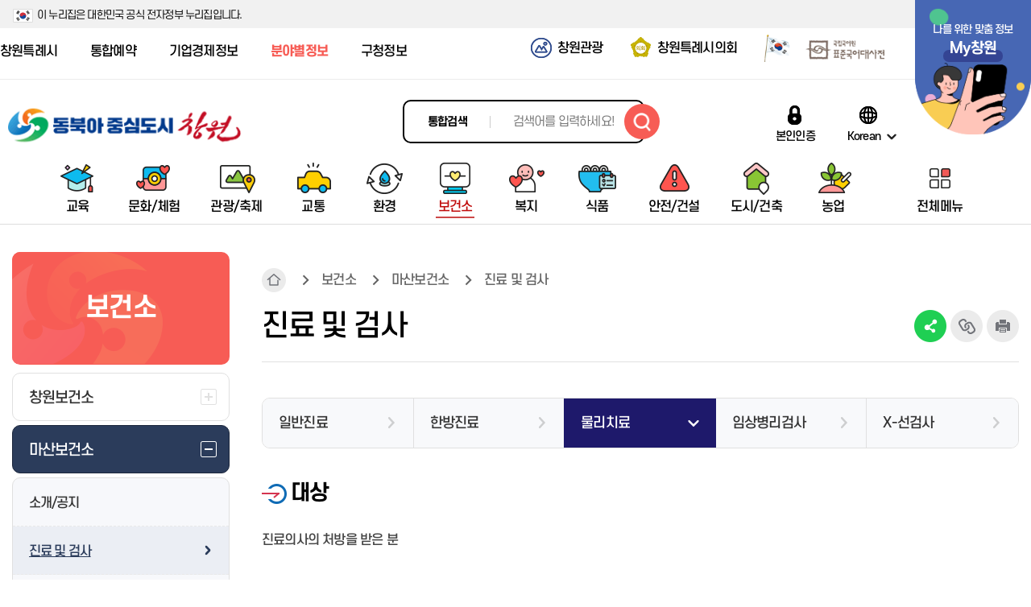

--- FILE ---
content_type: text/html; charset=UTF-8
request_url: http://www.changwon.go.kr/cwportal/depart/11066/14417/13394.web
body_size: 229564
content:
<!DOCTYPE html>


<html lang="ko">
<head>
	 

<!-- html_head -->
<meta charset="utf-8" />
<meta http-equiv="X-UA-Compatible" content="IE=edge" />
<meta name="viewport" content="width=device-width, initial-scale=1.0" />
<meta name="author" content="창원시청" />
<meta name="keywords" content="창원시청, 물리치료" />
<meta name="description" content="창원시청, 물리치료" />
<meta name="google-site-verification" content="7fdDvCSxvWdR7vGvjr0pVWoEPfaGJpnrrya9YeIKssk" />
<title>물리치료 | 분야별정보</title>
<link rel="stylesheet" type="text/css" href="/cwportal/_res/cwportal/share/css/font.css" />
<link rel="stylesheet" type="text/css" href="/cwportal/_res/cwportal/share/css/base.css" /><!-- Do not edit! -->
<link rel="stylesheet" type="text/css" href="/cwportal/_res/cwportal/share/vendor/animate.css" /><!-- animate.css -->
<link rel="stylesheet" type="text/css" href="/cwportal/_res/cwportal/share/css/all.css" />
<link rel="stylesheet" type="text/css" href="/cwportal/_res/cwportal/share/slick/slick.css" />
<link rel="stylesheet" type="text/css" href="/cwportal/_res/cwportal/share/vendor/jquery.mCustomScrollbar.min.css" />
<link rel="stylesheet" type="text/css" href="/cwportal/_res/cwportal/share/css/sub.css" />
<link rel="stylesheet" type="text/css" href="/cwportal/_res/cwportal/share/css/lib.css" />
<link rel="stylesheet" type="text/css" href="/cwportal/_res/cwportal/share/css/lib1cp1.css" /><!-- /tp/ or /tp1/ ☆BBS+ -->
<link rel="stylesheet" type="text/css" href="/cwportal/_res/cwportal/share/css/lib2.css" /><!-- /lib2/ -->
<link rel="stylesheet" type="text/css" href="/cwportal/_res/depart/share/css/lib2.css" /><!-- /lib2/ -->
<link rel="stylesheet" type="text/css" href="/cwportal/_res/depart/share/css/content.css" /><!-- ◆ 개별 -->
<link rel="stylesheet" type="text/css" href="/cwportal/_res/depart/share/css/style.css" /><!-- ◆ 개별 -->
<link rel="stylesheet" type="text/css" href="/cwportal/_res/depart/share/css/submain.css" /><!-- ◆ 개별 -->
<script src="/cwportal/_res/cwportal/share/js/hammer.min.js"></script><!-- [IE9+] -->
<script src="/cwportal/_res/cwportal/share/js/iscroll-min.js"></script>
<script src="/cwportal/_res/cwportal/share/js/jquery-3.4.1.min.js"></script>
<script src="/cwportal/_res/cwportal/share/js/jquery.easing.1.3.js"></script>
<!-- Do not edit! -->
<script src="/cwportal/_res/cwportal/share/js/script_base.js?v=1.2"></script>
<script src="/cwportal/_res/cwportal/share/js/script_scroll1section1.js"></script>
<!-- /Do not edit! -->
<!-- slick -->
<script src="/cwportal/_res/cwportal/share/slick/slick.min.js"></script>
<script src="/cwportal/_res/cwportal/share/vendor/jquery.mCustomScrollbar.concat.min.js"></script>
<!-- 실행호출 -->
<script src="/cwportal/_res/cwportal/share/js/script.js"></script>
<!-- /html_head -->
<script src="/cwportal/scms-static/includejs/moment.min.js"></script>
<script src="/cwportal/scms-static/js/moment/moment-timezone-with-data-1970-2030.min.js"></script>
<script src="/cwportal/scms-static/includejs/sns_share_trackback.js"></script>
<script src="/cwportal/scms-static/includejs/content_file_download.js"></script>
<!-- kakao share -->
<script src="https://t1.kakaocdn.net/kakao_js_sdk/2.0.0/kakao.min.js"></script>
	
	<style>
	iframe.goog-te-banner-frame { display: none !important; }/* 상단 플로팅 바 옵션 가리기 */
	body { position: static !important; top:0px !important; }
	.goog-logo-link { display:none !important; }
	.goog-te-gadget { color: transparent !important; }
	</style>
	<!-- tracer start -->
	<script type="text/javascript" src="/cwportal/tracer/tracerapi.js"></script>
	<style>
		#waitPage{
			position:fixed;
			width:100%;
			height:100%;
			z-index:9999;
		}
	</style>

	<script type="text/javascript">
		function showRealPage() {
			$("#waitPage").css("display","none");
		}
		
		function showWaitPage(type) {
			$("#waitPage").css("display","block");
			$("#isWaitPage").css("display","none");
			$("#isRejectPage").css("display","none");
			$("isNotUse").css("display","none");
			
			if ( type == 'W' ) {
				$("#isWaitPage").css("display","block");
			} else if ( type == 'NE' ) {
				$("#isNotUse").css("display","block");
			} else if ( type == 'R' ) {
				$("#isRejectPage").css("display","block");
			}
		}

		function checkInAPI() {
			var host="www.changwon.go.kr";
			var port="80";
			var pageUrl=window.location.pathname+"?"+window.location.search.substr(1);
			var ip = "18.222.231.85";
			var loginId = "18.222.231.85";

			callTracerApiInput(host, ip, loginId, port, pageUrl, this);
		}
		
		function checkOutAPI() {
			var host="www.changwon.go.kr";
			var port="80";
			var pageUrl=window.location.pathname+"?"+window.location.search.substr(1);
			var ip = "18.222.231.85";
			var loginId = "18.222.231.85";

			callTracerApiOutput(host, ip, loginId, port, pageUrl, this);
		}

		function callBackTracer() {

		}
		
		$(document).ready(function() {
			checkInAPI();
		});
	</script>
	<!-- tracer end -->
</head>
<body class="site_depart lv1_11066 lv2_14417">
<div id="waitPage" style="display:none"><link rel="stylesheet" type="text/css" href="/cwportal/tracer/wait.css" />
<script type="text/javascript">/*<![CDATA[*/

function checkCntData() {
    var host = this_host;
    var ip =  this_ip;
    var loginId = this_loginId;
    var port = this_port;
    var pageUrl = this_pageUrl;
    var sendThis = this_sendThis

    callTracerApiInputData(host, ip, loginId, port, pageUrl, sendThis);

    var waitCnt = this_waitCnt;

    var limitCnt = this_limitCnt;
    var session_time_out = this_session_time_out;
    var waitQueueSize = this_waitQueueSize;
    var waitMyCnt = this_waitMyCnt;
    var wait_time = getWaitTime(session_time_out, limitCnt, waitCnt);

	
    if ( waitCnt == "0" || waitCnt == "E") {
      showRealPage();
      callBackTracer();
    } else {
         var $el = $("#wait_value");
	 var $el2 = $("#wait_time_value");
         var waitCnt = this_waitCnt;
	 if ( $.isNumeric(waitCnt) ) {
	     $el.html("고객님의 대기열은 <span style=\"font-size:22px;color:red;font-weight:bold;\">"+comma(Math.floor(waitCnt))+"</span> 명입니다.");
	     $el2.html(wait_time);
	} else {
	  // alert("AAA"+opener.this_waitCnt+"AAA");

	}
    }

}

playAlert = setInterval(function() {
    if ( this_isWait == "T" ) {
	 checkCntData();
    } 
}, 1000);

$(document).ready(function() {
    var $el = $("#wait_value");
    $el.html("고객님의 대기열을 확인중입니다.");
    //checkCntData();
});


function createCookie() {
	var now = new Date();
	  var time = now.getTime();
	  var expireTime = time + 1000*36000;
	  now.setTime(expireTime);
	  var tempExp = 'Wed, 31 Oct 2020 08:50:17 GMT';
	  document.cookie = 'SESSIONID=hjpark123;expires='+now.toGMTString()+';path=/';
	  //console.log(document.cookie);
}


/* setInterval(function() {
	window.location.href='login.do';
		}, 20000); */

function comma(num){
    var len, point, str; 
       
    num = num + ""; 
    point = num.length % 3 ;
    len = num.length; 
   
    str = num.substring(0, point); 
    while (point < len) { 
        if (str != "") str += ","; 
        str += num.substring(point, point + 3); 
        point += 3; 
    } 
     
    return str;
}

function getWaitTime(session_time_out, limitCnt, waitCnt) {

   if ( limitCnt == 0 ) return '알수없음';
   var aa = session_time_out/limitCnt * waitCnt;
   aa = Math.round(aa);

   var hour='00';
   var min='00'
   var sec='00';

   if ( aa >=3600 ) {
      hour=Math.floor(aa/3600); 
      if ( hour < 10 ) hour = '0'+hour;
      aa=aa-hour*3600;
   } 
   
   if ( aa >=60 ) {
      min=Math.floor(aa/60);
      if ( min < 10 ) min = '0'+min;
      aa=aa-min*60;
   } 
    
   if ( aa < 10 ) sec = '0'+aa;
   else  sec = aa;
  
   var result = hour + ":" + min + ":" + sec;
   return result;
}
/*]]>*/</script>
<form id="listFormT" method="POST" class="mt-repeater form-horizontal" action="#">
</form>
<div class="login-containerT" style="">
    <div class="row" id="isWaitPage" style="display:none">
	<div class="mobile-size" style="border: 4px solid #033074;width:100%;height:auto;overflow:hidden;">
        <div class="col-md-12" style="width:100%;height:auto;background:#fff;border: 8px solid #d0dcea;">
		<div class="main_logo" style="position:absolute;right:2%;top:12px;"> <img src="/cwportal/tracer/logo.png" alt="창원특례시" style="width:90px;height:auto;margin-top: 20px;"> </div>
        	<div class="text-center" style="padding-top:20px;"></div>
            <div class="text-center m-b-md">
                <h3 style="font-weight:bold;font-size:22px;color:#033074;margin-top:5px;letter-spacing: -0.04em;text-align: center;">서비스 접속 대기 중입니다. </h3>
            </div>
		<div id="loading3" style="margin-bottom:30px;">
                                                <div class="line1"></div><div class="line2"></div><div class="line3"></div><div class="line4"></div>
                                                <div class="line5"></div><div class="line6"></div><div class="line7"></div><div class="line8"></div>
                                                <div class="line9"></div><div class="line10"></div><div class="line11"></div><div class="line12"></div>
                                                <div class="line13"></div><div class="line14"></div><div class="line15"></div><div class="line16"></div>
                                        </div>

            <div class="hpanel" style="width:88%;margin: 0 auto;background:#d0dcea;padding: 14px 0 14px 0;margin-top:20px;">
	                <div class="panel-bodyT" style="border:none;">
			<div style="text-align: right;font-size: 12px;margin-bottom: 10px;margin-right: 16px;font-weight: bold;">예상대기시간 : <span id="wait_time_value">--:--:--</span></div>
			<div id="wait_value"></div> 
                   <div class="sub_text" style="letter-spacing: -0.04em;font-weight:600;font-size:0.8em;color:#1e1e1e;padding: 0 20px 0 20px;">현재 접속 사용자가 많아 대기중이며, <br> 잠시만 기다리시면 자동 접속됩니다.</div>	
                </div>
            </div>
		<div style="text-align:right;padding:10px 10px 6px;font-size:10px;opacity:0.8;">창원특례시</div>
        </div>
	</div>
    </div>


	<div class="row" id="isRejectPage" style="display:none">
	<div class="mobile-size" style="border: 4px solid #033074;width:100%;height:auto;overflow:hidden;">
        <div class="col-md-12" style="width:100%;background:#fff;border: 8px solid #d0dcea;">
		<div class="main_logo" style="position:absolute;right:2%;top:12px;"> <img src="/cwportal/tracer/logo.png" alt="창원특례시" style="width:90px;height:auto;margin-top: 10px;"> </div>
        	<div class="text-center" style="padding-top:20px;"></div>
            <div class="text-center m-b-md">
                <h3 style="font-weight:bold;font-size:22px;color:#033074;margin-top:5px;letter-spacing: -0.04em;text-align: center;">서비스 접속이 차단 되었습니다. </h3>
            </div>
            <div class="hpanel" style="width:88%;margin: 0 auto;background:#d0dcea;padding: 16px 0 16px 0;margin-top:0px;">
                <div class="panel-bodyT" style="border:none;">
			<div id="wait_value2"></div>
                   <div class="sub_text" style="letter-spacing: -0.04em;font-weight:600;font-size:1.0em;color:#1e1e1e;">현재 접속하신 아이피에서는<br> 접속이 불가능합니다.</div>
                </div>
            </div>
		<div style="text-align:right;padding:16px 10px 6px;font-size:10px;opacity:0.8;">창원특례시</div>
        </div>
	</div>
    </div>

	<div class="row" id="isNotUse" style="display:none">
	<div class="mobile-size" style="border: 4px solid #033074;width:100%;height:auto;overflow:hidden;">
        <div class="col-md-12" style="width:100%;background:#fff;border: 8px solid #d0dcea;">
		<div class="main_logo" style="position:absolute;right:2%;top:12px;"> <img src="/cwportal/tracer/logo.png" alt="창원특례시" style="width:90px;height:auto;margin-top: 10px;"> </div>
        	<div class="text-center" style="padding-top:20px;"></div>
            <div class="text-center m-b-md">
                <h3 style="font-weight:bold;font-size:22px;color:#033074;margin-top:5px;letter-spacing: -0.04em;text-align: center;">서비스 접속이 불가합니다. </h3>
            </div>
            <div class="hpanel" style="width:88%;margin: 0 auto;background:#d0dcea;padding: 16px 0 16px 0;margin-top:0px;">
                <div class="panel-bodyT" style="border:none;">
			<div id="wait_value3"></div>
                   <div class="sub_text" style="letter-spacing: -0.04em;font-weight:600;font-size:1.0em;color:#1e1e1e;">접속량이 많아 접속이 불가능합니다.<br> 잠시 후 다시 접속해주세요</div>
                </div>
            </div>
		<div style="text-align:right;padding:16px 10px 6px;font-size:10px;opacity:0.8;">창원특례시</div>
        </div>
	</div>
    </div>


</div>
<div id="waitBackground"></div></div>
<!-- skipnav -->
<div id="skipnav">
	<ul>
		<li><a href="#body">본문 바로가기</a></li>
		<li><a href="#tnb1">주 메뉴 바로가기</a></li>
	</ul>
</div>
<!-- skipnav //-->

<!-- #container -->
<div id="container">
<noscript><p class="noscript">JavaScript has been disabled. This site requires JavaScript for full functionality, please enable.</p></noscript>

<!-- header begin -->
 

<script>/*<![CDATA[*/
function getCookie(name) {
var nameOfCookie = name + "=";
var x = 0;
while( x <= document.cookie.length ) {
var y = (x + nameOfCookie.length);
if( document.cookie.substring(x, y) == nameOfCookie ) {
if( (endOfCookie = document.cookie.indexOf(";", y)) == -1 ) {
endOfCookie = document.cookie.length;
}
return unescape(document.cookie.substring(y, endOfCookie));
}
x = document.cookie.indexOf(" ", x) + 1;
if( x == 0 ) {
break;
}
}
return "";
}
function setCookie( name, value, expiredays ) {
var todayDate = new Date();
todayDate.setDate( todayDate.getDate() + expiredays );
document.cookie = name + "=" + escape( value ) + "; path=/; expires=" + todayDate.toGMTString() + ";"
}
function closePopup(id) {
if ($('input:checkbox[name=closeForOneDay]').prop('checked')) {
setCookie(id , 'y', 1);
}
$('#').addClass('dpn');
}
$(function() {
if (getCookie('headbanner1') != 'y') {
$('#headbanner1').removeClass('dpn');
}
});
/*]]>*/</script>
<!-- 상단 공지 팝업 -->
<!-- <div class="disaster">
<a href="#?">
<h4 class="disaster_title"><span>시내버스 파업에 따른 버스 운행 중단 안내</span></h4>
<span class="disaster_txt">2025년 시내버스 노사 간 임금협상이 결렬되어 버스 파업이 시작되어 버스 운행이 중단됩니다.</span></a>
<div class="disaster_today">
<span class="disaster_input">
<input type="checkbox" name="notToday" id="notToday" value="Y" class="disaster_checkbox"><label for="notToday" class="disaster_label">하루동안 열지 않기</label></input>
</span>
<button type="button" id="btnNotToday" class="disaster_close">팝업 닫기</button>
</div>
</div> -->
<!-- /상단 공지 팝업 -->
<!-- #head_s0 -->
<div id="head_s0">
<p class="info">이 누리집은 대한민국 공식 전자정부 누리집입니다.</p>
</div>
<!-- #head -->
<div id="head" class="init">
<!-- #head_s1 -->
<div id="head_s1" class="clearfix">
<!-- container -->
<div class="container">
<!-- gn1 -->
<div id="gn1">
<ul>
<li class="cwportal"><a href="/cwportal/portal.web">창원특례시</a></li>
<li><a href="https://www.changwon.go.kr/booking/main.web" target="_blank" title="새창열림" rel="noopener">통합예약</a></li>
<li><a href="/cwportal/biz.web" target="_blank" title="새창열림" rel="noopener">기업경제정보</a></li>
<li><a href="/cwportal/depart.web" target="_blank" title="새창열림" rel="noopener">분야별정보</a></li>
<li><a href="/cwportal/gu.web" target="_blank" title="새창열림" rel="noopener">구청정보</a></li>
<!-- <li class="cwai"><a href="https://www.changwon.go.kr/cwai/" target="_blank" title="새창열림" rel="noopener">창원아이</a></li>-->
</ul>
</div>
<!-- /gn1 -->
<!-- gn2 -->
<div id="gn2">
<ul>
<li class="tour"><a href="https://changwon.go.kr/tour/index.do?siteCd=001" target="_blank" title="새창열림" rel="noopener">창원관광</a></li>
<li class="council"><a href="https://council.changwon.go.kr/" target="_blank" title="새창열림" rel="noopener">창원특례시의회</a></li>
<li class="taegeukgil"><a href="https://www.mois.go.kr/frt/sub/popup/p_taegugki_banner/screen.do" target="_blank" title="새창열림" rel="noopener">
<img src="/cwportal/_res/cwportal/img/inc/gm1taegeukgi.png" alt="국가상징 페이지로 이동" /></a></li>
<li class="korean"><a href="https://stdict.korean.go.kr/main/main.do" target="_blank" title="새창열림" rel="noopener">
<img src="/cwportal/_res/cwportal/img/inc/gm1korean.png" alt="국립국어원 표준국어대사전 페이지로 이동" /></a></li>
<li class="mycw"><a href="https://www.changwon.go.kr/cwportal/10787.web"><span class="t1">나를 위한 맞춤 정보</span> <span class="t2">My창원</span></a></li>
</ul>
</div>
<!-- /gn2 -->
</div>
<!-- /container -->
</div>
<!-- /#head_s1 -->
<!--레이어-->
<script>/*<![CDATA[*/
var dt = new Date();
var yyyy = dt.getFullYear();
var mm = (dt.getMonth() + 1) < 10 ? "0" + (dt.getMonth() + 1) : "" + (dt.getMonth() + 1);
var dd = (dt.getDate() < 10 ? "0" + dt.getDate() : dt.getDate() + "");
var hh = (dt.getHours() < 10 ? "0" + dt.getHours() : dt.getHours() + "");
var today = new Number(yyyy+""+mm+""+dd+""+hh) + 0;
function getCookie(name) {
var nameOfCookie = name + "=";
var x = 0;
while (x <= document.cookie.length) {
var y = (x + nameOfCookie.length);
if (document.cookie.substring(x, y) == nameOfCookie) {
if ((endOfCookie = document.cookie.indexOf(";", y)) == -1) {
endOfCookie = document.cookie.length;
}
return unescape(document.cookie.substring(y, endOfCookie));
}
x = document.cookie.indexOf(" ", x) + 1;
if (x == 0) {
break;
}
}
return "";
}
function setCookie(name, value, expiredays) {
var todayDate = new Date();
todayDate.setDate(todayDate.getDate() + expiredays);
document.cookie = name + "=" + escape( value ) + "; path=/; expires=" + todayDate.toGMTString() + ";"
}
function popupLayer(id) {
//2023년 계묘년 민족 최대의 명절인 설날을 맞아
if (id == 'pop20230113') {
var sday = 2023011600;
var eday = 2023012423;
if (today >= sday && today <= eday) {
if (getCookie(id) != 'y') {
$('#'+id).addClass('on');
}
}
}
//그 외 팝업
else {
if (getCookie(id) != 'y') {
$('#'+id).css({'visibility':'visible'});
}
}
}
function closePop(id, cookie) {
if (cookie) {
setCookie(id , 'y', 1);
}
$('#'+id).css({'visibility':'hidden'});
}
window.onload = function() {
try {
if (window.location.hostname.substring(0, 3) != 'www') {
location.href= 'https://www.changwon.go.kr';
}
} catch (e) {
//
}
var filter = "win16|win32|win64|mac|macintel";
if (navigator.platform && filter.indexOf( navigator.platform.toLowerCase()) < 0) {
//$('#pop20220120_1a').css({'width':'470px', 'left':'0px'});
//$('#pop20220120_1b').css({'width':'470px'});
//$('#pop20220120_1c').css({'width':'470px', 'top':'450px', 'left':'0px'});
//$('#pop20220120_1a').css({'width':'350px', 'left':'0px'});
//$('#pop20220120_1b').css({'width':'350px'});
//$('#pop20220120_1c').css({'width':'350px', 'top':'385px', 'left':'0px'});
//$('#pop20220120_1a').css({'width':'320px', 'left':'0px'});
//$('#pop20220120_1b').css({'width':'320px'});
//$('#pop20220120_1c').css({'width':'320px', 'top':'215px', 'left':'0px'});
}
}
/*]]>*/</script>
<div id="pop20230113" class="layerpop1">
<div class="figs">
<img src="https://www.changwon.go.kr/cwportal/_res/cwportal/img/sub/pop20230113.jpg" alt="존경하고 사랑하는 창원시민, 출향인 여러분!
창원특례시장 홍남표입니다.
2023년 계묘년 민족 최대의 명절인 설날을 맞아
댁내에 건강과 행복이 가득하길 기원합니다.
설은 우리 조상들의 지혜와 염원이 녹아있는 날입니다.
긴 가래떡은 무병장수를 의미하고
떡국의 흰색은 지난날의 어려움을 잊자는
의미를 담고 있다고 합니다.
한 그릇의 떡국을 먹으며
화목한 대화를 나누는 광경은 상상만으로도 흐뭇합니다.
지난해엔 창원특례시가 시민 여러분의 관심과 성원 덕택으로
한 단계 더 도약할 수 있는 기틀을 다졌다면,
올해는 새로운 역사의 강을 건너는
중요한 전환점이 될 것입니다.
“대한민국 산업을 대표”하는 도시,
“지구촌이 주목하는 동북아 중심도시”
창원특례시가 향하는 걸음걸음에
변함없는 애정 쏟아주시기를 부탁드립니다.
존경하고 사랑하는 창원시민, 출향인 여러분!
즐거운 설명절 맞으시기 바랍니다.
감사합니다." />
</div>
<div class="menu">
<a href="" onClick="closePop('pop20230113','y'); return false;" class="b1">오늘 안보이기</a>
<a href="" onClick="closePop('pop20230113',''); return false;" class="b2"><span class="t1">닫기</span></a>
</div>
</div>
<script type="text/javascript">popupLayer("pop20230113");</script>
<!--레이어-->
<!-- #head_s2 -->
<div id="head_s2" class="clearfix">
<div class="container">
<!-- logo -->
<h1 id="logo">
<a href="/cwportal/portal.web" title="홈으로 이동">
<img src="/cwportal/_res/cwportal/img/inc/logo_2025.png" alt="동북아 중심도시 창원" />
</a>
</h1>
<!-- /logo -->
<!-- -->
<!-- search1 -->
<div id="search1">
<a href="#search1c" class="toggle">통합검색 보이기</a>
<div id="search1c">
<form name="searchForm" method="post" action="/cwsearch/front/Search.jsp" target="_blank">
<label for="qt">통합검색</label>
<input type="text" class="text" id="qt" name="qt" placeholder="검색어를 입력하세요!" /><!--벚꽃으로 여는 새로운 세상! 제 61회 진해군항제-->
<button type="submit" class="search" title="검색결과 새창열림">검색하기</button>
</form>
<a href="#search1c" class="close">통합검색 숨기기</a>
</div>
</div>
<!-- search1 //-->
<script src="/cwportal/scms-static/auth/auth.link.js"></script>
<!--<div class="gov_web"><p>이 누리집은 대한민국 공식 전자정부 누리집입니다.</p></div>-->
<!-- gn3 -->
<ul id="gn3">
<li><a href="#" class="ipin" id="btn-login">본인인증</a></li>
<li class="language">
<a href="#lang1" class="lang toggle" title="언어선택">Korean</a>
<div id="lang1">
<ul>
<li><a href="/cwportal/portal.web">Korean</a></li>
<li><a href="/cwportal/eng.web" data-cw-lang="en" target="_blank" title="새창열림" rel="noopener">English</a></li>
<li><a href="/cwportal/jpn.web" data-cw-lang="ja" target="_blank" title="새창열림" rel="noopener">日本語</a></li>
<li><a href="/cwportal/chi.web" data-cw-lang="ch" target="_blank" title="새창열림" rel="noopener">中文</a></li>
<li><a href="/cwportal/vnm.web" data-cw-lang="ch" target="_blank" title="새창열림" rel="noopener">Việt Nam</a></li>
</ul>
<a href="#lang1" class="close">언어선택 숨기기</a>
</div>
</li>
</ul>
<!-- gn3 //-->
<script>
$(function(){
/** 다국어페이지 이동 */
$("#lang1 li>a").on("click",function(){
siteName = $(this).data("cwLang");
sessionStorage.setItem("cw_lang", siteName);
return true;
});
});
</script>
</div>
</div>
<!-- #head_s2 //-->
<!-- #head_s3 -->
<div id="head_s3" class="clearfix">
<div class="container">
<!-- tnb1 [JS] -->
<div id="tnb1">
<h2 class="blind">주 메뉴</h2>
<strong class="h1"><a href="#tnb1c" class="b1 toggle"><i class="ic1"></i> <span class="t1 blind">주 메뉴 펼치기</span></a></strong>
<!-- tnb1c -->
<div id="tnb1c">
<div class="bg"></div>
<!-- cont -->
<div class="cont">
<div class="bg"></div><!-- 20171018 ((( :before 는 클릭안되어 수정 -->
<a href="#tnb1c" class="b2 close"><i class="ic1"></i> <span class="t1 blind">주 메뉴 닫기</span></a>
<!-- gn -->
<div class="gn">
<!-- gn1 -->
<ul class="gn1">
<li class="cwportal"><a href="/cwportal/portal.web">창원특례시</a></li>
<li><a href="https://www.changwon.go.kr/booking/main.web" target="_blank" title="새창열림" rel="noopener">통합예약</a></li>
<li><a href="/cwportal/biz.web" target="_blank" title="새창열림" rel="noopener">기업경제정보</a></li>
<li><a href="/cwportal/depart.web" target="_blank" title="새창열림" rel="noopener">분야별정보</a></li>
<li><a href="/cwportal/gu.web" target="_blank" title="새창열림" rel="noopener">구청정보</a></li>
<!-- <li><a href="https://www.changwon.go.kr/cwai/index.do" target="_blank" title="새창열림" rel="noopener">창원아이</a></li>\-->
<li><a href="https://www.changwon.go.kr/cwportal/10311/10952/11049.web" target="_blank" title="새창열림" rel="noopener"><span class="t1">창원고향사랑기부제</span></a></li>
<li><a href="https://www.changwon.go.kr/cwportal/10311/10952/11055.web" target="_blank" title="새창열림" rel="noopener"><span class="t1">명예의전당</span></a></li>
<!--<li><a href="https://www.changwon.go.kr/index3.html" target="_blank" title="새창열림" rel="noopener"><span class="t1">코로나19</span></a></li>-->
<li><a href="https://www.changwon.go.kr/cwportal/10310/14890.web" target="_blank" title="새창열림" rel="noopener"><span class="t1">생활밀착형사업</span></a></li>
<li class="language">
<a href="#slang1" class="lang toggle" title="언어선택">Korean</a>
<div id="slang1">
<ul>
<li><a href="/cwportal/portal.web">Korean</a></li>
<li><a href="/cwportal/eng.web" data-cw-lang="en">English</a></li>
<li><a href="/cwportal/jpn.web" data-cw-lang="ja">日本語</a></li>
<li><a href="/cwportal/chi.web" data-cw-lang="ch">中文</a></li>
<li><a href="/cwportal/vnm.web" data-cw-lang="ch" target="_blank" title="새창열림" rel="noopener">Việt Nam</a></li>
</ul>
<a href="#slang1" class="close dpn">언어선택 숨기기</a>
</div>
</li>
</ul>
<!-- /gn1 -->
<script>
$(function(){
/** 다국어페이지 이동 */
$("#slang1 li>a").on("click",function(){
siteName = $(this).data("cwLang");
sessionStorage.setItem("cw_lang", siteName);
return true;
});
});
</script>
<!-- gn2 -->
<div class="gn2">
<ul>
<li class="tour"><a href="https://changwon.go.kr/tour/index.do?siteCd=001" target="_blank" title="새창열림" rel="noopener">창원관광</a></li>
<li class="council"><a href="https://council.changwon.go.kr/" target="_blank" title="새창열림" rel="noopener">창원특례시의회</a></li>
<li class="mycw"><a href="https://www.changwon.go.kr/cwportal/10787.web"><span class="t1">나를 위한 맞춤 정보</span> <span class="t2">My창원</span></a></li>
</ul>
</div>
<!-- /gn2 -->
</div>
<!-- gn //-->
<!-- d1 -->
<div class="d1">
<ul>
<li class="m1">
<a href="/cwportal/depart/11061.web">
<i class="ic1"></i>
<span class="t1">교육</span>
</a>
<div class="d2">
<div class="hg1">
<strong class="h1">교육</strong>
<!--<p class="t1">동북아 중심도시 <br />창원을 소개합니다.</p> -->
</div>
<ul>
<li class="m1">
<a href="/cwportal/depart/11061/11072.web"><i class="ic1"></i> <span class="t1">창원시 교육지원사업</span></a>
<div class="d3">
<div class="bg"></div>
<ul>
<li class="m1">
<a href="/cwportal/depart/11061/11072/11243.web">창원시 주요 교육지원 예산 현황</a>
</li>
<li class="m2">
<a href="/cwportal/depart/11061/11072/11247.web">우수 인재 양성 및 사교육비 절감 지원</a>
</li>
</ul>
</div>
</li>
<li class="m2">
<a href="/cwportal/depart/11061/11073.web"><i class="ic1"></i> <span class="t1">평생학습센터</span></a>
<div class="d3">
<div class="bg"></div>
<ul>
<li class="m1">
<a href="https://www.changwon.go.kr/lll/main.do" onclick="window.open(this.href);return false;" target="_blank" title="새 창에서열림 | 평생학습정보망" rel="noopener">평생학습정보망</a>
</li>
<li class="m2">
<a href="/cwportal/depart/11061/11073/11276.web">과학문화도시</a>
</li>
<li class="m3">
<a href="/cwportal/depart/11061/11073/11279.web">창원과학체험관</a>
<div class="d4">
<div class="bg"></div>
<ul>
<li class="m1"><a href="/cwportal/depart/11061/11073/11519.web">체험관개요</a></li>
<li class="m2"><a href="/cwportal/depart/11061/11073/11520.web">시설안내</a></li>
<li class="m3"><a href="/cwportal/depart/11061/11073/11521.web">관람/대관 안내</a></li>
<li class="m4"><a href="/cwportal/depart/11061/11073/11522.web">찾아오시는길</a></li>
</ul>
</div>
</li>
<li class="m4">
<a href="/cwportal/depart/11061/11073/11281.web">창원지역과학기술진흥센터</a>
<div class="d4">
<div class="bg"></div>
<ul>
<li class="m1"><a href="/cwportal/depart/11061/11073/11526.web">생활과학교실</a></li>
<li class="m2"><a href="/cwportal/depart/11061/11073/11527.web">Science Tour</a></li>
<li class="m3"><a href="/cwportal/depart/11061/11073/11528.web">수학(과학)체험전</a></li>
</ul>
</div>
</li>
<li class="m5">
<a href="/cwportal/depart/11061/11073/11282.web">창원시수학과학창의반</a>
</li>
<li class="m6">
<a href="/cwportal/depart/11061/11073/11283.web">IAEC세계총회</a>
<div class="d4">
<div class="bg"></div>
<ul>
<li class="m1"><a href="/cwportal/depart/11061/11073/11643.web">IAEC(국제교육도시연합)란?</a></li>
<li class="m2"><a href="/cwportal/depart/11061/11073/11650.web">역대IAEC 세계총회 개최도시</a></li>
<li class="m3"><a href="/cwportal/depart/11061/11073/11663.web">국제교육도시 창원이 걸어온 길</a></li>
<li class="m4"><a href="/cwportal/depart/11061/11073/11698.web">창원 IAEC 세계총회 소개</a></li>
<li class="m5"><a href="/cwportal/depart/11061/11073/11705.web">IAEC 주소</a></li>
</ul>
</div>
</li>
</ul>
</div>
</li>
<li class="m3">
<a href="/cwportal/depart/11061/14440.web"><i class="ic1"></i> <span class="t1">다문화교육</span></a>
<div class="d3">
<div class="bg"></div>
<ul>
<li class="m1">
<a href="/cwportal/depart/11061/14440/14442.web">창원시가족센터</a>
</li>
<li class="m2">
<a href="/cwportal/depart/11061/14440/14443.web">창원시마산가족센터</a>
</li>
<li class="m3">
<a href="/cwportal/depart/11061/14440/14444.web">경상남도 다문화가족지원센터</a>
</li>
<li class="m4">
<a href="/cwportal/depart/11061/14440/14445.web">경상남도 외국인 주민지원센터</a>
</li>
<li class="m5">
<a href="/cwportal/depart/11061/14440/14446.web">창원 외국인근로자 지원센터</a>
</li>
<li class="m6">
<a href="/cwportal/depart/11061/14440/14447.web">창원이주민센터</a>
</li>
</ul>
</div>
</li>
<li class="m4">
<a href="https://www.changwon.go.kr/booking/10030/10036/10268.web" onclick="window.open(this.href);return false;" target="_blank" title="새 창에서열림 | 정보교육센터" rel="noopener"><i class="ic1"></i> <span class="t1">정보교육센터</span></a>
</li>
<li class="m5">
<a href="/cwportal/depart/11061/11076.web"><i class="ic1"></i> <span class="t1">창원여성회관마산관</span></a>
<div class="d3">
<div class="bg"></div>
<ul>
<li class="m1">
<a href="/cwportal/depart/11061/11076/11308.web">창원여성회관마산관</a>
</li>
<li class="m2">
<a href="/cwportal/depart/11061/11076/11311.web">여성회관 소개</a>
<div class="d4">
<div class="bg"></div>
<ul>
<li class="m1"><a href="/cwportal/depart/11061/11076/11712.web">인사말</a></li>
<li class="m2"><a href="/cwportal/depart/11061/11076/11713.web">기본현황</a></li>
<li class="m3"><a href="/cwportal/depart/11061/11076/11716.web">시설안내</a></li>
<li class="m4"><a href="/cwportal/depart/11061/11076/11717.web">찾아오시는길</a></li>
</ul>
</div>
</li>
<li class="m3">
<a href="/cwportal/depart/11061/11076/11312.web">교육프로그램</a>
</li>
<li class="m4">
<a href="https://www.changwon.go.kr/booking/10030/10040.web" onclick="window.open(this.href);return false;" target="_blank" title="새 창에서열림 | 교육신청" rel="noopener">교육신청</a>
</li>
<li class="m5">
<a href="https://www.changwon.go.kr/booking/10035/10119/10119.web" onclick="window.open(this.href);return false;" target="_blank" title="새 창에서열림 | 신청조회" rel="noopener">신청조회</a>
</li>
<li class="m6">
<a href="/cwportal/depart/11061/11076/11320.web">자원봉사</a>
<div class="d4">
<div class="bg"></div>
<ul>
<li class="m1"><a href="/cwportal/depart/11061/11076/11734.web">자원봉사안내</a></li>
<li class="m2"><a href="https://www.1365.go.kr/vols/main.do" onclick="window.open(this.href);return false;" target="_blank" title="새 창에서열림 | 자원봉사신청" rel="noopener">자원봉사신청</a></li>
</ul>
</div>
</li>
<li class="m7">
<a href="/cwportal/depart/11061/11076/11321.web">사랑의 장날 운영</a>
</li>
<li class="m8">
<a href="/cwportal/depart/11061/11076/11324.web">은빛대학</a>
</li>
<li class="m9">
<a href="/cwportal/depart/11061/11076/11325.web">공지사항</a>
</li>
</ul>
</div>
</li>
</ul>
</div>
</li>
<li class="m2">
<a href="/cwportal/depart/11062.web">
<i class="ic1"></i>
<span class="t1">문화/체험</span>
</a>
<div class="d2">
<div class="hg1">
<strong class="h1">문화/체험</strong>
<!--<p class="t1">동북아 중심도시 <br />창원을 소개합니다.</p> -->
</div>
<ul>
<li class="m1">
<a href="/cwportal/depart/11062/11346.web"><i class="ic1"></i> <span class="t1">창원수목원</span></a>
<div class="d3">
<div class="bg"></div>
<ul>
<li class="m1">
<a href="/cwportal/depart/11062/11346/11347.web">창원수목원</a>
</li>
<li class="m2">
<a href="/cwportal/depart/11062/11346/11348.web">창원수목원 안내</a>
</li>
<li class="m3">
<a href="/cwportal/depart/11062/11346/11349.web">시설안내</a>
<div class="d4">
<div class="bg"></div>
<ul>
<li class="m1"><a href="/cwportal/depart/11062/11346/11740.web">선인장 온실</a></li>
<li class="m2"><a href="/cwportal/depart/11062/11346/11741.web">전시관 및 관리연구동</a></li>
<li class="m3"><a href="/cwportal/depart/11062/11346/11742.web">하늘정원 및 전망대/테마정원</a></li>
<li class="m4"><a href="/cwportal/depart/11062/11346/11743.web">벽천분수</a></li>
</ul>
</div>
</li>
<li class="m4">
<a href="https://www.changwon.go.kr/booking/10031/10067/10073.web" onclick="window.open(this.href);return false;" target="_blank" title="새 창에서열림 | 수목원 숲해설 프로그램 신청" rel="noopener">수목원 숲해설 프로그램 신청</a>
</li>
<li class="m5">
<a href="/cwportal/depart/11062/11346/11354.web">찾아오시는길</a>
</li>
<li class="m6">
<a href="/cwportal/depart/11062/11346/11356.web">공지사항</a>
</li>
</ul>
</div>
</li>
<li class="m2">
<a href="/cwportal/depart/11062/11362.web"><i class="ic1"></i> <span class="t1">치유의 숲/유아숲체험원</span></a>
<div class="d3">
<div class="bg"></div>
<ul>
<li class="m1">
<a href="/cwportal/depart/11062/11362/11367.web">치유의 숲</a>
</li>
<li class="m2">
<a href="/cwportal/depart/11062/11362/11370.web">창원편백 치유의 숲</a>
<div class="d4">
<div class="bg"></div>
<ul>
<li class="m1"><a href="/cwportal/depart/11062/11362/11750.web">인사말</a></li>
<li class="m2"><a href="/cwportal/depart/11062/11362/11753.web">연혁</a></li>
<li class="m3"><a href="/cwportal/depart/11062/11362/11757.web">시설현황</a></li>
<li class="m4"><a href="/cwportal/depart/11062/11362/11760.web">오시는 길</a></li>
<li class="m5"><a href="/cwportal/depart/11062/11362/11763.web">치유숲길</a></li>
</ul>
</div>
</li>
<li class="m3">
<a href="/cwportal/depart/11062/11362/11372.web">치유센터</a>
<div class="d4">
<div class="bg"></div>
<ul>
<li class="m1"><a href="/cwportal/depart/11062/11362/11886.web">산림치유</a></li>
<li class="m2"><a href="/cwportal/depart/11062/11362/11887.web">주요시설</a></li>
<li class="m3"><a href="/cwportal/depart/11062/11362/11888.web">산림치유 프로그램</a></li>
<li class="m4"><a href="/cwportal/depart/11062/11362/11889.web">산림치유 프로그램 이용안내</a></li>
<li class="m5"><a href="https://www.changwon.go.kr/booking/10031/10067/10071.web" onclick="window.open(this.href);return false;" target="_blank" title="새 창에서열림 | 산림치유 프로그램 신청" rel="noopener">산림치유 프로그램 신청</a></li>
<li class="m6"><a href="https://www.changwon.go.kr/booking/10035/10120.web" onclick="window.open(this.href);return false;" target="_blank" title="새 창에서열림 | 산림치유 프로그램 신청확인" rel="noopener">산림치유 프로그램 신청확인</a></li>
</ul>
</div>
</li>
<li class="m4">
<a href="/cwportal/depart/11062/11362/11374.web">유아숲체험원</a>
<div class="d4">
<div class="bg"></div>
<ul>
<li class="m1"><a href="/cwportal/depart/11062/11362/12095.web">유아숲체험원</a></li>
<li class="m2"><a href="/cwportal/depart/11062/11362/12096.web">산림교육</a></li>
<li class="m3"><a href="/cwportal/depart/11062/11362/12097.web">주요시설</a></li>
<li class="m4"><a href="/cwportal/depart/11062/11362/12098.web">이용안내</a></li>
</ul>
</div>
</li>
<li class="m5">
<a href="/cwportal/depart/11062/11362/11375.web">공지사항</a>
</li>
</ul>
</div>
</li>
<li class="m3">
<a href="/cwportal/depart/11062/14897.web"><i class="ic1"></i> <span class="t1">창원시 맨발길</span></a>
</li>
<li class="m4">
<a href="/cwportal/depart/11062/11381.web"><i class="ic1"></i> <span class="t1">창원시립마산박물관</span></a>
<div class="d3">
<div class="bg"></div>
<ul>
<li class="m1">
<a href="/cwportal/depart/11062/11381/11383.web">창원시립마산박물관</a>
</li>
<li class="m2">
<a href="/cwportal/depart/11062/11381/11394.web">박물관 안내</a>
</li>
<li class="m3">
<a href="/cwportal/depart/11062/11381/11398.web">13인시비</a>
</li>
<li class="m4">
<a href="/cwportal/depart/11062/11381/11404.web">박물관시설안내</a>
</li>
<li class="m5">
<a href="/cwportal/depart/11062/11381/11410.web">특별전</a>
<div class="d4">
<div class="bg"></div>
<ul>
<li class="m1"><a href="/cwportal/depart/11062/11381/12322.web">진행중인 특별전</a></li>
<li class="m2"><a href="/cwportal/depart/11062/11381/12325.web">계획중인 특별전</a></li>
<li class="m3"><a href="/cwportal/depart/11062/11381/12332.web">지난 특별전</a></li>
</ul>
</div>
</li>
<li class="m6">
<a href="/cwportal/depart/11062/11381/11413.web">특별전 온라인 전시관</a>
</li>
<li class="m7">
<a href="/cwportal/depart/11062/11381/11417.web">박물관교육</a>
<div class="d4">
<div class="bg"></div>
<ul>
<li class="m1"><a href="/cwportal/depart/11062/11381/12343.web">교육안내</a></li>
<li class="m2"><a href="https://www.changwon.go.kr/booking/10030/10039/10056.web" onclick="window.open(this.href);return false;" target="_blank" title="새 창에서열림 | 수강신청" rel="noopener">수강신청</a></li>
</ul>
</div>
</li>
<li class="m8">
<a href="https://www.changwon.go.kr/booking/10031/10062/10111.web" onclick="window.open(this.href);return false;" target="_blank" title="새 창에서열림 | 스마트박물관 체험예약" rel="noopener">스마트박물관 체험예약</a>
</li>
<li class="m9">
<a href="/cwportal/depart/11062/11381/11421.web">행사사진</a>
</li>
<li class="m10">
<a href="/cwportal/depart/11062/11381/11424.web">공지사항</a>
</li>
</ul>
</div>
</li>
<li class="m5">
<a href="/cwportal/depart/11062/12453.web"><i class="ic1"></i> <span class="t1">창원시립마산문학관</span></a>
<div class="d3">
<div class="bg"></div>
<ul>
<li class="m1">
<a href="/cwportal/depart/11062/12453/12469.web">창원시립마산문학관</a>
</li>
<li class="m2">
<a href="/cwportal/depart/11062/12453/12470.web">문학관안내</a>
<div class="d4">
<div class="bg"></div>
<ul>
<li class="m1"><a href="/cwportal/depart/11062/12453/12479.web">인사말</a></li>
<li class="m2"><a href="/cwportal/depart/11062/12453/12482.web">관람안내</a></li>
<li class="m3"><a href="/cwportal/depart/11062/12453/12483.web">시설규모</a></li>
<li class="m4"><a href="/cwportal/depart/11062/12453/12484.web">오시는길</a></li>
<li class="m5"><a href="/cwportal/depart/11062/12453/12485.web">외부전경</a></li>
<li class="m6"><a href="/cwportal/depart/11062/12453/12486.web">내부전경</a></li>
</ul>
</div>
</li>
<li class="m3">
<a href="/cwportal/depart/11062/12453/12471.web">마산문학의 흐름</a>
<div class="d4">
<div class="bg"></div>
<ul>
<li class="m1"><a href="/cwportal/depart/11062/12453/12539.web">마산문학의여명</a></li>
<li class="m2"><a href="/cwportal/depart/11062/12453/12541.web">마산문학의정착</a></li>
<li class="m3"><a href="/cwportal/depart/11062/12453/12543.web">마산문학의성장</a></li>
<li class="m4"><a href="/cwportal/depart/11062/12453/12549.web">광복기의마산문단</a></li>
<li class="m5"><a href="/cwportal/depart/11062/12453/12553.web">전쟁기와그이후</a></li>
<li class="m6"><a href="/cwportal/depart/11062/12453/12563.web">마산문학사연표</a></li>
<li class="m7"><a href="/cwportal/depart/11062/12453/12566.web">마산문학인 소개</a></li>
</ul>
</div>
</li>
<li class="m4">
<a href="/cwportal/depart/11062/12453/12472.web">마산문학의 전통</a>
<div class="d4">
<div class="bg"></div>
<ul>
<li class="m1"><a href="/cwportal/depart/11062/12453/12571.web">결핵문학의산실</a></li>
<li class="m2"><a href="/cwportal/depart/11062/12453/12583.web">민주문학의터전</a></li>
<li class="m3"><a href="/cwportal/depart/11062/12453/12594.web">바다문학의보고</a></li>
</ul>
</div>
</li>
<li class="m5">
<a href="/cwportal/depart/11062/12453/12473.web">특별기획전</a>
</li>
<li class="m6">
<a href="/cwportal/depart/11062/12453/12474.web">문예강좌</a>
</li>
<li class="m7">
<a href="/cwportal/depart/11062/12453/12475.web">주요행사</a>
</li>
<li class="m8">
<a href="/cwportal/depart/11062/12453/12476.web">소장자료</a>
</li>
<li class="m9">
<a href="/cwportal/depart/11062/12453/12477.web">문학관풍경</a>
</li>
<li class="m10">
<a href="/cwportal/depart/11062/12453/12478.web">공지사항</a>
</li>
</ul>
</div>
</li>
<li class="m6">
<a href="/cwportal/depart/11062/12455.web"><i class="ic1"></i> <span class="t1">창원시립마산음악관</span></a>
<div class="d3">
<div class="bg"></div>
<ul>
<li class="m1">
<a href="/cwportal/depart/11062/12455/12779.web">창원시립마산음악관</a>
</li>
<li class="m2">
<a href="/cwportal/depart/11062/12455/12780.web">소개</a>
<div class="d4">
<div class="bg"></div>
<ul>
<li class="m1"><a href="/cwportal/depart/11062/12455/12828.web">인사말</a></li>
<li class="m2"><a href="/cwportal/depart/11062/12455/14768.web">관람안내</a></li>
<li class="m3"><a href="/cwportal/depart/11062/12455/12829.web">음악관 배치도</a></li>
<li class="m4"><a href="/cwportal/depart/11062/12455/12830.web">내부시설</a></li>
<li class="m5"><a href="/cwportal/depart/11062/12455/12831.web">외부시설</a></li>
<li class="m6"><a href="/cwportal/depart/11062/12455/12832.web">찾아오시는 길</a></li>
</ul>
</div>
</li>
<li class="m3">
<a href="/cwportal/depart/11062/12455/12781.web">마산의 서양음악</a>
<div class="d4">
<div class="bg"></div>
<ul>
<li class="m1"><a href="/cwportal/depart/11062/12455/12833.web">근대</a></li>
<li class="m2"><a href="/cwportal/depart/11062/12455/12834.web">60년대</a></li>
<li class="m3"><a href="/cwportal/depart/11062/12455/12835.web">70년대</a></li>
<li class="m4"><a href="/cwportal/depart/11062/12455/12836.web">80년대</a></li>
<li class="m5"><a href="/cwportal/depart/11062/12455/12837.web">90년대</a></li>
<li class="m6"><a href="/cwportal/depart/11062/12455/12838.web">현재</a></li>
<li class="m7"><a href="/cwportal/depart/11062/12455/12839.web">음악단체</a></li>
</ul>
</div>
</li>
<li class="m4">
<a href="/cwportal/depart/11062/12455/12782.web">마산농청놀이</a>
<div class="d4">
<div class="bg"></div>
<ul>
<li class="m1"><a href="/cwportal/depart/11062/12455/12840.web">마산농청놀이</a></li>
<li class="m2"><a href="/cwportal/depart/11062/12455/12841.web">마산농청놀이 해설</a></li>
<li class="m3"><a href="/cwportal/depart/11062/12455/12842.web">마산농청놀이 연혁</a></li>
</ul>
</div>
</li>
<li class="m5">
<a href="/cwportal/depart/11062/12455/12783.web">전통음악</a>
<div class="d4">
<div class="bg"></div>
<ul>
<li class="m1"><a href="/cwportal/depart/11062/12455/12843.web">마산영산재</a></li>
<li class="m2"><a href="/cwportal/depart/11062/12455/12844.web">가곡</a></li>
</ul>
</div>
</li>
<li class="m6">
<a href="/cwportal/depart/11062/12455/12784.web">주요행사</a>
</li>
<li class="m7">
<a href="/cwportal/depart/11062/12455/12785.web">소장자료</a>
</li>
<li class="m8">
<a href="/cwportal/depart/11062/12455/12786.web">음악관풍경</a>
</li>
<li class="m9">
<a href="/cwportal/depart/11062/12455/12787.web">공지사항</a>
</li>
</ul>
</div>
</li>
<li class="m7">
<a href="/cwportal/depart/11062/12456.web"><i class="ic1"></i> <span class="t1">창원시립마산문신미술관</span></a>
<div class="d3">
<div class="bg"></div>
<ul>
<li class="m1">
<a href="/cwportal/depart/11062/12456/12789.web">미술관안내</a>
</li>
<li class="m2">
<a href="https://changwon.go.kr/moonshin/" onclick="window.open(this.href);return false;" target="_blank" title="새 창에서열림 | 창원시립마산문신미술관" rel="noopener">창원시립마산문신미술관</a>
</li>
</ul>
</div>
</li>
<li class="m8">
<a href="/cwportal/depart/11062/12457.web"><i class="ic1"></i> <span class="t1">웅천도요지전시관</span></a>
<div class="d3">
<div class="bg"></div>
<ul>
<li class="m1">
<a href="/cwportal/depart/11062/12457/12796.web">웅천도요지전시관</a>
</li>
<li class="m2">
<a href="/cwportal/depart/11062/12457/12797.web">설립목적 및 비전</a>
<div class="d4">
<div class="bg"></div>
<ul>
<li class="m1"><a href="/cwportal/depart/11062/12457/12868.web">설립목적</a></li>
<li class="m2"><a href="/cwportal/depart/11062/12457/12869.web">비전 및 핵심가치</a></li>
</ul>
</div>
</li>
<li class="m3">
<a href="/cwportal/depart/11062/12457/15172.web">관람 안내</a>
</li>
<li class="m4">
<a href="/cwportal/depart/11062/12457/12799.web">전시 안내</a>
<div class="d4">
<div class="bg"></div>
<ul>
<li class="m1"><a href="/cwportal/depart/11062/12457/15173.web">상설전시</a></li>
<li class="m2"><a href="/cwportal/depart/11062/12457/15174.web">특별전시</a></li>
</ul>
</div>
</li>
<li class="m5">
<a href="/cwportal/depart/11062/12457/12800.web">교육 안내</a>
<div class="d4">
<div class="bg"></div>
<ul>
<li class="m1"><a href="/cwportal/depart/11062/12457/12882.web">도자기 체험교육</a></li>
<li class="m2"><a href="/cwportal/depart/11062/12457/12883.web">차문화 체험교육</a></li>
<li class="m3"><a href="/cwportal/depart/11062/12457/15175.web">디지털 체험교육</a></li>
</ul>
</div>
</li>
<li class="m6">
<a href="/cwportal/depart/11062/12457/12803.web">공지사항</a>
</li>
</ul>
</div>
</li>
<li class="m9">
<a href="/cwportal/depart/11062/12458.web"><i class="ic1"></i> <span class="t1">진해근대문화투어</span></a>
<div class="d3">
<div class="bg"></div>
<ul>
<li class="m1">
<a href="/cwportal/depart/11062/12458/12804.web">진해근대문화투어</a>
</li>
<li class="m2">
<a href="/cwportal/depart/11062/12458/12805.web">군항문화탐방</a>
<div class="d4">
<div class="bg"></div>
<ul>
<li class="m1"><a href="/cwportal/depart/11062/12458/12887.web">모시는 말씀</a></li>
<li class="m2"><a href="/cwportal/depart/11062/12458/12888.web">군항문화탐방 개요</a></li>
<li class="m3"><a href="/cwportal/depart/11062/12458/12889.web">군항문화탐방 홍보</a></li>
<li class="m4"><a href="/cwportal/depart/11062/12458/12890.web">찾아오시는길</a></li>
</ul>
</div>
</li>
<li class="m3">
<a href="/cwportal/depart/11062/12458/12806.web">군항문화탐방안내</a>
<div class="d4">
<div class="bg"></div>
<ul>
<li class="m1"><a href="/cwportal/depart/11062/12458/12891.web">시설안내</a></li>
<li class="m2"><a href="/cwportal/depart/11062/12458/12892.web">탐방코스</a></li>
</ul>
</div>
</li>
<li class="m4">
<a href="/cwportal/depart/11062/12458/12807.web">군항문화탐방신청</a>
<div class="d4">
<div class="bg"></div>
<ul>
<li class="m1"><a href="/cwportal/depart/11062/12458/12894.web">참가신청안내</a></li>
<li class="m2"><a href="https://www.changwon.go.kr/booking/10031/10062/10065.web" onclick="window.open(this.href);return false;" target="_blank" title="새 창에서열림 | 참가신청" rel="noopener">참가신청</a></li>
<li class="m3"><a href="https://www.changwon.go.kr/booking/10035/10120.web" onclick="window.open(this.href);return false;" target="_blank" title="새 창에서열림 | 참가신청 수정" rel="noopener">참가신청 수정</a></li>
</ul>
</div>
</li>
<li class="m5">
<a href="/cwportal/depart/11062/12458/12808.web">근대문화역사길</a>
<div class="d4">
<div class="bg"></div>
<ul>
<li class="m1"><a href="/cwportal/depart/11062/12458/12897.web">홍보리플렛</a></li>
<li class="m2"><a href="/cwportal/depart/11062/12458/12898.web">홍보동영상</a></li>
<li class="m3"><a href="/cwportal/depart/11062/12458/12899.web">찾아오시는길</a></li>
</ul>
</div>
</li>
<li class="m6">
<a href="/cwportal/depart/11062/12458/12809.web">근대문화역사길 투어안내</a>
<div class="d4">
<div class="bg"></div>
<ul>
<li class="m1"><a href="/cwportal/depart/11062/12458/12900.web">투어 미리보기</a></li>
<li class="m2"><a href="/cwportal/depart/11062/12458/12901.web">투어코스 둘러보기</a></li>
<li class="m3"><a href="/cwportal/depart/11062/12458/12902.web">투어명소 VR보기</a></li>
</ul>
</div>
</li>
<li class="m7">
<a href="/cwportal/depart/11062/12458/12810.web">근대문화역사길 투어신청</a>
<div class="d4">
<div class="bg"></div>
<ul>
<li class="m1"><a href="/cwportal/depart/11062/12458/12903.web">투어신청안내</a></li>
<li class="m2"><a href="/booking/10031/10062/10066.web" onclick="window.open(this.href);return false;" target="_blank" title="새 창에서열림 | 투어신청" rel="noopener">투어신청</a></li>
<li class="m3"><a href="/booking/10035/10120.web" onclick="window.open(this.href);return false;" target="_blank" title="새 창에서열림 | 투어신청 수정" rel="noopener">투어신청 수정</a></li>
</ul>
</div>
</li>
<li class="m8">
<a href="/cwportal/depart/11062/12458/12811.web">탐방 및 투어 문의</a>
</li>
<li class="m9">
<a href="/cwportal/depart/11062/12458/12812.web">공지사항</a>
</li>
</ul>
</div>
</li>
<li class="m10">
<a href="/cwportal/depart/11062/12459.web"><i class="ic1"></i> <span class="t1">주남저수지</span></a>
<div class="d3">
<div class="bg"></div>
<ul>
<li class="m1">
<a href="/cwportal/depart/11062/12459/12813.web">주남저수지</a>
</li>
<li class="m2">
<a href="/cwportal/depart/11062/12459/12814.web">주남저수지 소개</a>
<div class="d4">
<div class="bg"></div>
<ul>
<li class="m1"><a href="/cwportal/depart/11062/12459/12908.web">주남저수지 개요</a></li>
<li class="m2"><a href="/cwportal/depart/11062/12459/12909.web">주남저수지의 생성</a></li>
<li class="m3"><a href="/cwportal/depart/11062/12459/12910.web">주남의 기능</a></li>
<li class="m4"><a href="/cwportal/depart/11062/12459/12911.web">왜 중요한가?</a></li>
<li class="m5"><a href="/cwportal/depart/11062/12459/12912.web">정책과 사업</a></li>
<li class="m6"><a href="/cwportal/depart/11062/12459/12913.web">주남 BI</a></li>
<li class="m7"><a href="/cwportal/depart/11062/12459/12914.web">오시는길</a></li>
</ul>
</div>
</li>
<li class="m3">
<a href="/cwportal/depart/11062/12459/12815.web">주남의 생태</a>
<div class="d4">
<div class="bg"></div>
<ul>
<li class="m1"><a href="/cwportal/depart/11062/12459/12915.web">생물정보관</a></li>
<li class="m2"><a href="/cwportal/depart/11062/12459/12916.web">철새도래현황</a></li>
<li class="m3"><a href="/cwportal/depart/11062/12459/12917.web">생태환경</a></li>
<li class="m4"><a href="/cwportal/depart/11062/12459/12918.web">실시간 탐조</a></li>
<li class="m5"><a href="/cwportal/depart/11062/12459/12919.web">주남철새예보제</a></li>
</ul>
</div>
</li>
<li class="m4">
<a href="/cwportal/depart/11062/12459/12816.web">생태학습시설</a>
<div class="d4">
<div class="bg"></div>
<ul>
<li class="m1"><a href="/cwportal/depart/11062/12459/12920.web">람사르문화관</a></li>
<li class="m2"><a href="/cwportal/depart/11062/12459/12921.web">생태학습관</a></li>
<li class="m3"><a href="/cwportal/depart/11062/12459/12922.web">주남환경학교</a></li>
<li class="m4"><a href="https://www.changwon.go.kr/booking/10030/10039/10057.web" onclick="window.open(this.href);return false;" target="_blank" title="새 창에서열림 | 생태학습프로그램" rel="noopener">생태학습프로그램</a></li>
<li class="m5"><a href="/cwportal/depart/11062/12459/12924.web">체험학습사진</a></li>
<li class="m6"><a href="https://www.changwon.go.kr/booking/10031/10067/10072.web" onclick="window.open(this.href);return false;" target="_blank" title="새 창에서열림 | 관람예약" rel="noopener">관람예약</a></li>
<li class="m7"><a href="/cwportal/depart/11062/12459/12926.web">학습시설위치</a></li>
</ul>
</div>
</li>
<li class="m5">
<a href="/cwportal/depart/11062/12459/12817.web">생태탐방로</a>
<div class="d4">
<div class="bg"></div>
<ul>
<li class="m1"><a href="/cwportal/depart/11062/12459/12927.web">주남 생태탐방로 소개</a></li>
<li class="m2"><a href="/cwportal/depart/11062/12459/12928.web">주남 생태탐방로 조성현황</a></li>
<li class="m3"><a href="/cwportal/depart/11062/12459/12929.web">코스별 안내</a></li>
</ul>
</div>
</li>
<li class="m6">
<a href="/cwportal/depart/11062/12459/12818.web">주남사진마당</a>
<div class="d4">
<div class="bg"></div>
<ul>
<li class="m1"><a href="/cwportal/depart/11062/12459/12930.web">주남스케치</a></li>
<li class="m2"><a href="/cwportal/depart/11062/12459/12931.web">내가찍은 주남</a></li>
<li class="m3"><a href="/cwportal/depart/11062/12459/12932.web">주남옛사진</a></li>
<li class="m4"><a href="/cwportal/depart/11062/12459/12933.web">철새 이야기</a></li>
<li class="m5"><a href="/cwportal/depart/11062/12459/12934.web">주담사갤러리</a></li>
<li class="m6"><a href="/cwportal/depart/11062/12459/12935.web">주남영상</a></li>
<li class="m7"><a href="/cwportal/depart/11062/12459/14290.web">주남갤러리 대관</a></li>
</ul>
</div>
</li>
<li class="m7">
<a href="/cwportal/depart/11062/12459/12819.web">공지사항</a>
</li>
<li class="m8">
<a href="/cwportal/depart/11062/12459/12820.web">언론보도</a>
</li>
</ul>
</div>
</li>
<li class="m11">
<a href="/cwportal/depart/11062/12480.web"><i class="ic1"></i> <span class="t1">민주성지 창원</span></a>
<div class="d3">
<div class="bg"></div>
<ul>
<li class="m1">
<a href="/cwportal/depart/11062/12480/12821.web">민주성지 창원</a>
</li>
<li class="m2">
<a href="/cwportal/depart/11062/12480/12822.web">민주화 운동사</a>
<div class="d4">
<div class="bg"></div>
<ul>
<li class="m1"><a href="/cwportal/depart/11062/12480/12936.web">3·15의거</a></li>
<li class="m2"><a href="/cwportal/depart/11062/12480/12937.web">4·19혁명</a></li>
<li class="m3"><a href="/cwportal/depart/11062/12480/12939.web">부마민주항쟁</a></li>
<li class="m4"><a href="/cwportal/depart/11062/12480/12940.web">6월항쟁</a></li>
</ul>
</div>
</li>
<li class="m3">
<a href="/cwportal/depart/11062/12480/12823.web">민주화 유적지</a>
<div class="d4">
<div class="bg"></div>
<ul>
<li class="m1"><a href="/cwportal/depart/11062/12480/12941.web">3·15의거 발원지</a></li>
<li class="m2"><a href="/cwportal/depart/11062/12480/12942.web">3·15의거 기념탑</a></li>
<li class="m3"><a href="/cwportal/depart/11062/12480/12943.web">무학초등학교 총격 담장</a></li>
<li class="m4"><a href="/cwportal/depart/11062/12480/12944.web">4·19혁명 진원지</a></li>
<li class="m5"><a href="/cwportal/depart/11062/12480/12945.web">김주열 열사 시신 인양지</a></li>
<li class="m6"><a href="/cwportal/depart/11062/12480/12946.web">3·15의거 기념비</a></li>
<li class="m7"><a href="/cwportal/depart/11062/12480/12947.web">국립3·15민주묘지</a></li>
<li class="m8"><a href="/cwportal/depart/11062/12480/12948.web">부마민주항쟁 상징조형물</a></li>
<li class="m9"><a href="/cwportal/depart/11062/12480/12949.web">부마민주항쟁 시원석</a></li>
<li class="m10"><a href="/cwportal/depart/11062/12480/12950.web">강융기 열사 추도비</a></li>
<li class="m11"><a href="/cwportal/depart/11062/12480/12951.web">김영호 열사 추도비</a></li>
<li class="m12"><a href="/cwportal/depart/11062/12480/12952.web">김주열 열사 흉상</a></li>
<li class="m13"><a href="/cwportal/depart/11062/12480/12953.web">김용실·김영준 열사 추념비</a></li>
<li class="m14"><a href="/cwportal/depart/11062/12480/12954.web">6월민주항쟁 30주년 기념표석</a></li>
</ul>
</div>
</li>
<li class="m4">
<a href="/cwportal/depart/11062/12480/12824.web">탐방코스</a>
<div class="d4">
<div class="bg"></div>
<ul>
<li class="m1"><a href="/cwportal/depart/11062/12480/12957.web">3·15의거 재현의 길</a></li>
<li class="m2"><a href="/cwportal/depart/11062/12480/12958.web">마산 민주화의 길</a></li>
</ul>
</div>
</li>
<li class="m5">
<a href="https://www.changwon.go.kr/cwportal/depart/11062/12480/12960.web">민주화운동자료</a>
<div class="d4">
<div class="bg"></div>
<ul>
<li class="m1"><a href="http://www.masan315.net/board.asp?table_code=sunnyboardphoto&strFlashkey=02-06-00&folder_path=opp" onclick="window.open(this.href);return false;" target="_blank" title="새 창에서열림 | 사진" rel="noopener">사진</a></li>
<li class="m2"><a href="/cwportal/depart/11062/12480/12960.web">영상</a></li>
<li class="m3"><a href="/cwportal/depart/11062/12480/12961.web">기록물</a></li>
</ul>
</div>
</li>
<li class="m6">
<a href="/cwportal/depart/11062/12480/12826.web">민주화관련 누리집</a>
</li>
<li class="m7">
<a href="/cwportal/depart/11062/12480/12827.web">공지사항</a>
</li>
</ul>
</div>
</li>
<li class="m12">
<a href="https://www.changwon.go.kr/cwart/main.do" onclick="window.open(this.href);return false;" target="_blank" title="새 창에서열림 | 창원시립예술단" rel="noopener"><i class="ic1"></i> <span class="t1">창원시립예술단</span></a>
</li>
<li class="m13">
<a href="https://robot-land.co.kr/" onclick="window.open(this.href);return false;" target="_blank" title="새 창에서열림 | 로봇랜드" rel="noopener"><i class="ic1"></i> <span class="t1">로봇랜드</span></a>
</li>
<li class="m14">
<a href="https://changwon.go.kr/k-democracy" onclick="window.open(this.href);return false;" target="_blank" title="새 창에서열림 | 대한민국민주주의전당" rel="noopener"><i class="ic1"></i> <span class="t1">대한민국민주주의전당</span></a>
</li>
<li class="m15">
<a href="http://changdongartvillage.kr/" onclick="window.open(this.href);return false;" target="_blank" title="새 창에서열림 | 창동예술촌" rel="noopener"><i class="ic1"></i> <span class="t1">창동예술촌</span></a>
</li>
<li class="m16">
<a href="http://www.artburim.kr/" onclick="window.open(this.href);return false;" target="_blank" title="새 창에서열림 | 부림창작공예촌" rel="noopener"><i class="ic1"></i> <span class="t1">부림창작공예촌</span></a>
</li>
<li class="m17">
<a href="https://blog.naver.com/315_changwon" onclick="window.open(this.href);return false;" target="_blank" title="새 창에서열림 | 3·15의거발원지기념관" rel="noopener"><i class="ic1"></i> <span class="t1">3·15의거발원지기념관</span></a>
</li>
</ul>
</div>
</li>
<li class="m3">
<a href="/cwportal/depart/11063.web">
<i class="ic1"></i>
<span class="t1">관광/축제</span>
</a>
<div class="d2">
<div class="hg1">
<strong class="h1">관광/축제</strong>
<!--<p class="t1">동북아 중심도시 <br />창원을 소개합니다.</p> -->
</div>
<ul>
<li class="m1">
<a href="/cwportal/depart/11063/11090.web"><i class="ic1"></i> <span class="t1">군항제</span></a>
<div class="d3">
<div class="bg"></div>
<ul>
<li class="m1">
<a href="/cwportal/depart/11063/11090/12962.web">군항제</a>
</li>
<li class="m2">
<a href="/cwportal/depart/11063/11090/12972.web">군항제 소개</a>
<div class="d4">
<div class="bg"></div>
<ul>
<li class="m1"><a href="/cwportal/depart/11063/11090/12973.web">군항제유래</a></li>
<li class="m2"><a href="/cwportal/depart/11063/11090/12975.web">벚꽃의 유래</a></li>
</ul>
</div>
</li>
<li class="m3">
<a href="/cwportal/depart/11063/11090/14429.web">군악의장페스티벌 소개</a>
<div class="d4">
<div class="bg"></div>
<ul>
<li class="m1"><a href="/cwportal/depart/11063/11090/14430.web">군악의장페스티벌</a></li>
<li class="m2"><a href="/cwportal/depart/11063/11090/14431.web">진해군악의장페스티벌이란?</a></li>
<li class="m3"><a href="/cwportal/depart/11063/11090/14434.web">찾아오시는길</a></li>
<li class="m4"><a href="/cwportal/depart/11063/11090/14435.web">페스티벌 역사관</a></li>
<li class="m5"><a href="/cwportal/depart/11063/11090/14438.web">공지사항</a></li>
</ul>
</div>
</li>
<li class="m4">
<a href="/cwportal/depart/11063/11090/12976.web">이충무공 소개</a>
<div class="d4">
<div class="bg"></div>
<ul>
<li class="m1"><a href="/cwportal/depart/11063/11090/12977.web">업적</a></li>
<li class="m2"><a href="/cwportal/depart/11063/11090/12978.web">연보</a></li>
<li class="m3"><a href="/cwportal/depart/11063/11090/12988.web">주요해전</a></li>
<li class="m4"><a href="/cwportal/depart/11063/11090/12989.web">주요작품</a></li>
<li class="m5"><a href="/cwportal/depart/11063/11090/12990.web">명언</a></li>
</ul>
</div>
</li>
<li class="m5">
<a href="/cwportal/depart/11063/11090/12992.web">행사안내</a>
<div class="d4">
<div class="bg"></div>
<ul>
<li class="m1"><a href="/cwportal/depart/11063/11090/12996.web">개막식안내</a></li>
<li class="m2"><a href="/cwportal/depart/11063/11090/12997.web">행사일정</a></li>
<li class="m3"><a href="/cwportal/depart/11063/11090/12998.web">군항제지도</a></li>
<li class="m4"><a href="/cwportal/depart/11063/11090/15061.web">벚꽃명소</a></li>
<li class="m5"><a href="/cwportal/depart/11063/11090/15060.web">크루즈</a></li>
</ul>
</div>
</li>
<li class="m6">
<a href="/cwportal/depart/11063/11090/13020.web">교통정보</a>
<div class="d4">
<div class="bg"></div>
<ul>
<li class="m1"><a href="/cwportal/depart/11063/11090/13021.web">셔틀버스</a></li>
<li class="m2"><a href="/cwportal/depart/11063/11090/13023.web">대중교통</a></li>
<li class="m3"><a href="/cwportal/depart/11063/11090/13022.web">시티투어 버스</a></li>
<li class="m4"><a href="/cwportal/depart/11063/11090/13025.web">주차장</a></li>
<li class="m5"><a href="/cwportal/depart/11063/11090/13024.web">교통통제 안내</a></li>
</ul>
</div>
</li>
<li class="m7">
<a href="/cwportal/depart/11063/11090/12991.web">지도로 보는 진해군항제</a>
</li>
<li class="m8">
<a href="/cwportal/depart/11063/11090/15074.web">숙박/먹거리</a>
</li>
<li class="m9">
<a href="https://www.changwon.go.kr/cwportal/depart/11063/11090/13027.web">정보마당</a>
<div class="d4">
<div class="bg"></div>
<ul>
<li class="m1"><a href="/cwportal/depart/11063/11090/13027.web">팸플릿</a></li>
<li class="m2"><a href="/cwportal/depart/11063/11090/13028.web">영상물</a></li>
<li class="m3"><a href="/cwportal/depart/11063/11090/13029.web">갤러리</a></li>
</ul>
</div>
</li>
<li class="m10">
<a href="/cwportal/depart/11063/11090/13030.web">공지사항</a>
</li>
<li class="m11">
<a href="https://www.changwon.go.kr/cwportal/10311/10952/15007.web">벚꽃 소생 프로젝트</a>
</li>
</ul>
</div>
</li>
<li class="m2">
<a href="/cwportal/depart/11063/14383.web"><i class="ic1"></i> <span class="t1">마산가고파국화축제</span></a>
<div class="d3">
<div class="bg"></div>
<ul>
<li class="m1">
<a href="/cwportal/depart/11063/14383/14384.web">마산가고파국화축제</a>
</li>
<li class="m2">
<a href="/cwportal/depart/11063/14383/14385.web">국향대전</a>
</li>
<li class="m3">
<a href="/cwportal/depart/11063/14383/14386.web">축제소개</a>
</li>
<li class="m4">
<a href="/cwportal/depart/11063/14383/14387.web">행사안내</a>
<div class="d4">
<div class="bg"></div>
<ul>
<li class="m1"><a href="/cwportal/depart/11063/14383/15242.web">개막식</a></li>
<li class="m2"><a href="/cwportal/depart/11063/14383/15243.web">행사일정안내</a></li>
<li class="m3"><a href="/cwportal/depart/11063/14383/14389.web">연계 행사</a></li>
<li class="m4"><a href="/cwportal/depart/11063/14383/15256.web">축제장 지도</a></li>
</ul>
</div>
</li>
<li class="m5">
<a href="/cwportal/depart/11063/14383/15252.web">교통정보</a>
<div class="d4">
<div class="bg"></div>
<ul>
<li class="m1"><a href="/cwportal/depart/11063/14383/15253.web">무료셔틀버스</a></li>
<li class="m2"><a href="/cwportal/depart/11063/14383/15254.web">시티투어버스</a></li>
<li class="m3"><a href="/cwportal/depart/11063/14383/15255.web">주차장</a></li>
</ul>
</div>
</li>
<li class="m6">
<a href="/cwportal/depart/11063/14383/14912.web">지도로 보는 국화축제</a>
</li>
<li class="m7">
<a href="/cwportal/depart/11063/14383/14393.web">공지사항</a>
</li>
<li class="m8">
<a href="/cwportal/depart/11063/14383/14394.web">정보마당</a>
<div class="d4">
<div class="bg"></div>
<ul>
<li class="m1"><a href="/cwportal/depart/11063/14383/14395.web">팸플릿</a></li>
<li class="m2"><a href="/cwportal/depart/11063/14383/14396.web">영상물</a></li>
<li class="m3"><a href="/cwportal/depart/11063/14383/14397.web">갤러리</a></li>
<li class="m4"><a href="/cwportal/depart/11063/14383/14398.web">FAQ</a></li>
</ul>
</div>
</li>
<li class="m9">
<a href="/cwportal/depart/11063/14383/15257.web">숙박/먹거리</a>
</li>
</ul>
</div>
</li>
<li class="m3">
<a href="https://changwon.go.kr/tour/index.do?siteCd=001" onclick="window.open(this.href);return false;" target="_blank" title="새 창에서열림 | 창원관광" rel="noopener"><i class="ic1"></i> <span class="t1">창원관광</span></a>
</li>
</ul>
</div>
</li>
<li class="m4">
<a href="/cwportal/depart/11064.web">
<i class="ic1"></i>
<span class="t1">교통</span>
</a>
<div class="d2">
<div class="hg1">
<strong class="h1">교통</strong>
<!--<p class="t1">동북아 중심도시 <br />창원을 소개합니다.</p> -->
</div>
<ul>
<li class="m1">
<a href="/cwportal/depart/11064/13464.web"><i class="ic1"></i> <span class="t1">대중교통민원신고</span></a>
<div class="d3">
<div class="bg"></div>
<ul>
<li class="m1">
<a href="/cwportal/depart/11064/13464/13571.web">시내(마을)버스</a>
</li>
<li class="m2">
<a href="/cwportal/depart/11064/13464/13577.web">시내(마을)버스 노선조정</a>
</li>
<li class="m3">
<a href="/cwportal/depart/11064/13464/13575.web">시내(마을)버스 정류장</a>
</li>
<li class="m4">
<a href="/cwportal/depart/11064/13464/13576.web">버스터미널</a>
</li>
<li class="m5">
<a href="/cwportal/depart/11064/13464/13574.web">시내(마을)버스 정보시스템 고장</a>
</li>
<li class="m6">
<a href="http://www.cwbus.kr/guide/08.php" onclick="window.open(this.href);return false;" target="_blank" title="새 창에서열림 | 시내버스 유실물 통합센터" rel="noopener">시내버스 유실물 통합센터</a>
</li>
<li class="m7">
<a href="/cwportal/depart/11064/13464/13573.web">택시</a>
</li>
</ul>
</div>
</li>
<li class="m2">
<a href="/cwportal/depart/11064/13466.web"><i class="ic1"></i> <span class="t1">시내버스 정보안내</span></a>
<div class="d3">
<div class="bg"></div>
<ul>
<li class="m1">
<a href="/cwportal/depart/11064/13466/13579.web">공지사항</a>
</li>
<li class="m2">
<a href="https://bus.changwon.go.kr/main.do" onclick="window.open(this.href);return false;" target="_blank" title="새 창에서열림 | 창원버스정보시스템(BIS)" rel="noopener">창원버스정보시스템(BIS)</a>
</li>
<li class="m3">
<a href="/cwportal/depart/11064/13466/13581.web">운수업체 현황</a>
</li>
<li class="m4">
<a href="https://bus.changwon.go.kr/info/busTime.do" onclick="window.open(this.href);return false;" target="_blank" title="새 창에서열림 | 시내버스 운행시간표" rel="noopener">시내버스 운행시간표</a>
</li>
<li class="m5">
<a href="/cwportal/depart/11064/13466/13584.web">교통카드(이용요금 및 환승정보)</a>
</li>
</ul>
</div>
</li>
<li class="m3">
<a href="/cwportal/depart/11064/13585.web"><i class="ic1"></i> <span class="t1">시외/고속버스 정보안내</span></a>
<div class="d3">
<div class="bg"></div>
<ul>
<li class="m1">
<a href="/cwportal/depart/11064/13585/13586.web">터미널정보</a>
</li>
<li class="m2">
<a href="/cwportal/depart/11064/13585/13587.web">예약서비스</a>
</li>
<li class="m3">
<a href="/cwportal/depart/11064/13585/13588.web">운행정보</a>
</li>
</ul>
</div>
</li>
<li class="m4">
<a href="/cwportal/depart/11064/13589.web"><i class="ic1"></i> <span class="t1">택시 정보안내</span></a>
<div class="d3">
<div class="bg"></div>
<ul>
<li class="m1">
<a href="/cwportal/depart/11064/13589/13590.web">택시통계</a>
</li>
<li class="m2">
<a href="/cwportal/depart/11064/13589/13591.web">택시현황</a>
</li>
<li class="m3">
<a href="/cwportal/depart/11064/13589/13592.web">브랜드택시</a>
</li>
<li class="m4">
<a href="/cwportal/depart/11064/13589/13593.web">운임체계</a>
</li>
</ul>
</div>
</li>
<li class="m5">
<a href="/cwportal/depart/11064/13594.web"><i class="ic1"></i> <span class="t1">열차/항공기/여객선</span></a>
<div class="d3">
<div class="bg"></div>
<ul>
<li class="m1">
<a href="/cwportal/depart/11064/13594/13595.web">열차</a>
</li>
<li class="m2">
<a href="/cwportal/depart/11064/13594/13596.web">항공기</a>
</li>
<li class="m3">
<a href="/cwportal/depart/11064/13594/13597.web">여객선</a>
</li>
</ul>
</div>
</li>
<li class="m6">
<a href="/cwportal/depart/11064/13598.web"><i class="ic1"></i> <span class="t1">교통수단</span></a>
<div class="d3">
<div class="bg"></div>
<ul>
<li class="m1">
<a href="/cwportal/depart/11064/13598/13599.web">전세관광버스</a>
</li>
<li class="m2">
<a href="/cwportal/depart/11064/13598/13600.web">렌터카</a>
</li>
<li class="m3">
<a href="/cwportal/depart/11064/13598/13601.web">건설기계</a>
</li>
<li class="m4">
<a href="/cwportal/depart/11064/13598/13602.web">화물운송</a>
</li>
<li class="m5">
<a href="/cwportal/depart/11064/13598/13603.web">특수여객(장의업)</a>
</li>
</ul>
</div>
</li>
<li class="m7">
<a href="/cwportal/depart/11064/13604.web"><i class="ic1"></i> <span class="t1">교통시설정보</span></a>
<div class="d3">
<div class="bg"></div>
<ul>
<li class="m1">
<a href="/cwportal/depart/11064/13604/13605.web">도로</a>
</li>
<li class="m2">
<a href="/cwportal/depart/11064/13604/13606.web">주차장</a>
<div class="d4">
<div class="bg"></div>
<ul>
<li class="m1"><a href="/cwportal/depart/11064/13604/13607.web">주차장 현황 및 요금표</a></li>
<li class="m2"><a href="/cwportal/depart/11064/13604/13608.web">열린주차장 현황</a></li>
<li class="m3"><a href="/cwportal/depart/11064/13604/13609.web">공한지 주차장 현황</a></li>
</ul>
</div>
</li>
<li class="m3">
<a href="https://parkingsms.changwon.go.kr/parkingsms/new/index.php" onclick="window.open(this.href);return false;" target="_blank" title="새 창에서열림 | 주정차단속문자알림서비스" rel="noopener">주정차단속문자알림서비스</a>
</li>
<li class="m4">
<a href="/cwportal/depart/11064/13604/13611.web">항만물류</a>
</li>
<li class="m5">
<a href="https://www.gnpolice.go.kr/gnpolice/page.do?MENU_ID=NT0504" onclick="window.open(this.href);return false;" target="_blank" title="새 창에서열림 | 도로교통고시" rel="noopener">도로교통고시</a>
</li>
</ul>
</div>
</li>
<li class="m8">
<a href="/cwportal/depart/11064/13613.web"><i class="ic1"></i> <span class="t1">터널교통문자</span></a>
</li>
<li class="m9">
<a href="/cwportal/depart/11064/13615.web"><i class="ic1"></i> <span class="t1">차량등록사업소</span></a>
<div class="d3">
<div class="bg"></div>
<ul>
<li class="m1">
<a href="/cwportal/depart/11064/13615/13616.web">사업소소개</a>
<div class="d4">
<div class="bg"></div>
<ul>
<li class="m1"><a href="/cwportal/depart/11064/13615/13617.web">환영인사</a></li>
<li class="m2"><a href="/cwportal/depart/11064/13615/13618.web">행정서비스헌장</a></li>
<li class="m3"><a href="/cwportal/depart/11064/13615/13619.web">조직 및 기능</a></li>
<li class="m4"><a href="https://www.changwon.go.kr/cwportal/depart/11064/13615/13677.web" onclick="window.open(this.href);return false;" target="_blank" title="새 창에서열림 | 민원서식 자료실" rel="noopener">민원서식 자료실</a></li>
<li class="m5"><a href="/cwportal/depart/11064/13615/13621.web">찾아오시는길</a></li>
</ul>
</div>
</li>
<li class="m2">
<a href="/cwportal/depart/11064/13615/13622.web">담당업무 안내</a>
<div class="d4">
<div class="bg"></div>
<ul>
<li class="m1"><a href="/cwportal/depart/11064/13615/13623.web">진해차량등록과</a></li>
<li class="m2"><a href="/cwportal/depart/11064/13615/13624.web">창원차량등록과</a></li>
<li class="m3"><a href="/cwportal/depart/11064/13615/13625.web">마산차량등록과</a></li>
</ul>
</div>
</li>
<li class="m3">
<a href="/cwportal/depart/11064/13615/13626.web">자동차등록</a>
<div class="d4">
<div class="bg"></div>
<ul>
<li class="m1"><a href="/cwportal/depart/11064/13615/13627.web">신규</a></li>
<li class="m2"><a href="/cwportal/depart/11064/13615/13628.web">이전</a></li>
<li class="m3"><a href="/cwportal/depart/11064/13615/13629.web">변경</a></li>
<li class="m4"><a href="/cwportal/depart/11064/13615/13630.web">말소</a></li>
<li class="m5"><a href="/cwportal/depart/11064/13615/13631.web">압류/저당설정/말소</a></li>
<li class="m6"><a href="/cwportal/depart/11064/13615/14570.web">장기 미보유 자동차 말소등록</a></li>
<li class="m7"><a href="/cwportal/depart/11064/13615/13632.web">자동차번호판</a></li>
<li class="m8"><a href="/cwportal/depart/11064/13615/13633.web">임시운행허가</a></li>
<li class="m9"><a href="/cwportal/depart/11064/13615/13634.web">등록원부발급</a></li>
<li class="m10"><a href="/cwportal/depart/11064/13615/13635.web">등록증재발급</a></li>
<li class="m11"><a href="/cwportal/depart/11064/13615/13729.web">외부장치용 등록번호판 발급</a></li>
</ul>
</div>
</li>
<li class="m4">
<a href="/cwportal/depart/11064/13615/13636.web">건설기계등록</a>
<div class="d4">
<div class="bg"></div>
<ul>
<li class="m1"><a href="/cwportal/depart/11064/13615/13637.web">신규</a></li>
<li class="m2"><a href="/cwportal/depart/11064/13615/13638.web">이전</a></li>
<li class="m3"><a href="/cwportal/depart/11064/13615/13639.web">말소</a></li>
<li class="m4"><a href="/cwportal/depart/11064/13615/13640.web">저당권설정/말소</a></li>
<li class="m5"><a href="/cwportal/depart/11064/13615/13641.web">등록원부등초본발급</a></li>
<li class="m6"><a href="/cwportal/depart/11064/13615/13642.web">등록증재발급</a></li>
</ul>
</div>
</li>
<li class="m5">
<a href="/cwportal/depart/11064/13615/13643.web">세무</a>
<div class="d4">
<div class="bg"></div>
<ul>
<li class="m1"><a href="/cwportal/depart/11064/13615/13644.web">취/등록세안내</a></li>
<li class="m2"><a href="/cwportal/depart/11064/13615/13645.web">과세표준액산출예시</a></li>
<li class="m3"><a href="/cwportal/depart/11064/13615/13646.web">면제(감면)안내</a></li>
<li class="m4"><a href="/cwportal/depart/11064/13615/13647.web">자동차세 일할계산</a></li>
</ul>
</div>
</li>
<li class="m6">
<a href="/cwportal/depart/11064/13615/13648.web">등록비용안내</a>
</li>
<li class="m7">
<a href="/cwportal/depart/11064/13615/13649.web">정기(종합)검사</a>
<div class="d4">
<div class="bg"></div>
<ul>
<li class="m1"><a href="/cwportal/depart/11064/13615/13650.web">자동차정기(종합)검사</a></li>
<li class="m2"><a href="/cwportal/depart/11064/13615/13651.web">자동차검사소안내</a></li>
<li class="m3"><a href="/cwportal/depart/11064/13615/13652.web">건설기계정기검사</a></li>
</ul>
</div>
</li>
<li class="m8">
<a href="/cwportal/depart/11064/13615/13653.web">책임보험</a>
</li>
<li class="m9">
<a href="/cwportal/depart/11064/13615/13654.web">책임보험/자동차관리법</a>
<div class="d4">
<div class="bg"></div>
<ul>
<li class="m1"><a href="/cwportal/depart/11064/13615/13655.web">의무보험가입안내</a></li>
<li class="m2"><a href="/cwportal/depart/11064/13615/13656.web">업무처리 흐름도</a></li>
<li class="m3"><a href="/cwportal/depart/11064/13615/13657.web">관련법규</a></li>
<li class="m4"><a href="/cwportal/depart/11064/13615/13658.web">의무보험에 대한 문답식 풀이</a></li>
</ul>
</div>
</li>
<li class="m10">
<a href="/cwportal/depart/11064/13615/13659.web">과태료</a>
</li>
<li class="m11">
<a href="/cwportal/depart/11064/13615/13660.web">민원사례</a>
<div class="d4">
<div class="bg"></div>
<ul>
<li class="m1"><a href="/cwportal/depart/11064/13615/13661.web">제1장 신규등록</a></li>
<li class="m2"><a href="/cwportal/depart/11064/13615/13662.web">제2장 이전등록</a></li>
<li class="m3"><a href="/cwportal/depart/11064/13615/13663.web">제3장 변경등록</a></li>
<li class="m4"><a href="/cwportal/depart/11064/13615/13664.web">제4장 말소등록</a></li>
<li class="m5"><a href="/cwportal/depart/11064/13615/13665.web">제5장 자동차검사</a></li>
<li class="m6"><a href="/cwportal/depart/11064/13615/13666.web">제6장 건설기계등록</a></li>
<li class="m7"><a href="/cwportal/depart/11064/13615/13667.web">제7장 일반적인사항</a></li>
</ul>
</div>
</li>
<li class="m12">
<a href="/cwportal/depart/11064/13615/13668.web">사업소 정보마당</a>
<div class="d4">
<div class="bg"></div>
<ul>
<li class="m1"><a href="/cwportal/depart/11064/13615/13669.web">내 자동차, 이것만은 알아둡시다.</a></li>
<li class="m2"><a href="/cwportal/depart/11064/13615/13670.web">자주하는 질문</a></li>
<li class="m3"><a href="/cwportal/depart/11064/13615/13671.web">Q&A</a></li>
<li class="m4"><a href="https://www.changwon.go.kr/cwportal/depart/11064/13679/13680.web" onclick="window.open(this.href);return false;" target="_blank" title="새 창에서열림 | 자동차등록현황" rel="noopener">자동차등록현황</a></li>
<li class="m5"><a href="https://www.changwon.go.kr/cwportal/depart/11064/13598/13601.web" onclick="window.open(this.href);return false;" target="_blank" title="새 창에서열림 | 건설기계등록현황" rel="noopener">건설기계등록현황</a></li>
<li class="m6"><a href="/cwportal/depart/11064/13615/13674.web">자료실</a></li>
<li class="m7"><a href="/cwportal/depart/11064/13615/13675.web">인근폐차장안내</a></li>
<li class="m8"><a href="http://www.minwon.go.kr/main?a=AA020InfoMainApp" onclick="window.open(this.href);return false;" target="_blank" title="새 창에서열림 | 전자민원발급" rel="noopener">전자민원발급</a></li>
<li class="m9"><a href="/cwportal/depart/11064/13615/13677.web">민원서식자료방</a></li>
</ul>
</div>
</li>
<li class="m13">
<a href="/cwportal/depart/11064/13615/13678.web">새소식</a>
</li>
</ul>
</div>
</li>
<li class="m10">
<a href="/cwportal/depart/11064/13679.web"><i class="ic1"></i> <span class="t1">차량서비스</span></a>
<div class="d3">
<div class="bg"></div>
<ul>
<li class="m1">
<a href="/cwportal/depart/11064/13679/13680.web">자동차등록현황</a>
</li>
<li class="m2">
<a href="/cwportal/depart/11064/13679/13681.web">종합정비업체현황</a>
</li>
</ul>
</div>
</li>
<li class="m11">
<a href="http://utis.changwon.go.kr/video/cctv" onclick="window.open(this.href);return false;" target="_blank" title="새 창에서열림 | 교통정보센터" rel="noopener"><i class="ic1"></i> <span class="t1">교통정보센터</span></a>
</li>
<li class="m12">
<a href="/cwportal/depart/11064/13683.web"><i class="ic1"></i> <span class="t1">교통안전</span></a>
<div class="d3">
<div class="bg"></div>
<ul>
<li class="m1">
<a href="/cwportal/depart/11064/13683/13684.web">운전면허 자진반납 지원</a>
</li>
<li class="m2">
<a href="/cwportal/depart/11064/13683/13685.web">보호구역 현황</a>
</li>
</ul>
</div>
</li>
<li class="m13">
<a href="/cwportal/depart/11064/13686.web"><i class="ic1"></i> <span class="t1">불법주정차 단속 정보</span></a>
<div class="d3">
<div class="bg"></div>
<ul>
<li class="m1">
<a href="/cwportal/depart/11064/13686/13687.web">주정차 단속 안내</a>
</li>
<li class="m2">
<a href="/cwportal/depart/11064/13686/13688.web">주민신고제 안내</a>
</li>
<li class="m3">
<a href="/cwportal/depart/11064/13686/13689.web">주차 단속카메라(CCTV) 운영 현황</a>
</li>
<li class="m4">
<a href="https://parkingsms.changwon.go.kr/parkingsms/new/index.php" onclick="window.open(this.href);return false;" target="_blank" title="새 창에서열림 | 주정차단속 문자알림서비스" rel="noopener">주정차단속 문자알림서비스</a>
</li>
</ul>
</div>
</li>
<li class="m14">
<a href="/cwportal/depart/11064/13691.web"><i class="ic1"></i> <span class="t1">진해항 관리</span></a>
<div class="d3">
<div class="bg"></div>
<ul>
<li class="m1">
<a href="/cwportal/depart/11064/13691/13692.web">허가 및 신고</a>
<div class="d4">
<div class="bg"></div>
<ul>
<li class="m1"><a href="/cwportal/depart/11064/13691/13693.web">선박입출항 신고</a></li>
<li class="m2"><a href="/cwportal/depart/11064/13691/13694.web">항만시설사용허가</a></li>
<li class="m3"><a href="/cwportal/depart/11064/13691/13695.web">공유수면점사용허가</a></li>
<li class="m4"><a href="/cwportal/depart/11064/13691/13696.web">해양시설신고</a></li>
<li class="m5"><a href="/cwportal/depart/11064/13691/13697.web">항계내 선박수리 및 허가신고</a></li>
<li class="m6"><a href="/cwportal/depart/11064/13691/13698.web">항계내 행사허가</a></li>
<li class="m7"><a href="/cwportal/depart/11064/13691/13699.web">공사작업허가</a></li>
</ul>
</div>
</li>
<li class="m2">
<a href="/cwportal/depart/11064/13691/13700.web">항만소개</a>
</li>
<li class="m3">
<a href="/cwportal/depart/11064/13691/13701.web">자료실</a>
<div class="d4">
<div class="bg"></div>
<ul>
<li class="m1"><a href="/cwportal/depart/11064/13691/13702.web">공지사항</a></li>
<li class="m2"><a href="/cwportal/depart/11064/13691/13703.web">자료실</a></li>
</ul>
</div>
</li>
</ul>
</div>
</li>
<li class="m15">
<a href="/cwportal/depart/11064/14439.web"><i class="ic1"></i> <span class="t1">창원 원이대로 S-BRT구간안내</span></a>
</li>
</ul>
</div>
</li>
<li class="m5">
<a href="/cwportal/depart/11065.web">
<i class="ic1"></i>
<span class="t1">환경</span>
</a>
<div class="d2">
<div class="hg1">
<strong class="h1">환경</strong>
<!--<p class="t1">동북아 중심도시 <br />창원을 소개합니다.</p> -->
</div>
<ul>
<li class="m1">
<a href="/cwportal/depart/11065/11083.web"><i class="ic1"></i> <span class="t1">스마트 기후환경도시창원</span></a>
<div class="d3">
<div class="bg"></div>
<ul>
<li class="m1">
<a href="/cwportal/depart/11065/11083/13031.web">스마트 기후환경도시창원</a>
<div class="d4">
<div class="bg"></div>
<ul>
<li class="m1"><a href="/cwportal/depart/11065/11083/13032.web">스마트 기후환경도시란</a></li>
<li class="m2"><a href="/cwportal/depart/11065/11083/13033.web">스마트 기후환경도시 선포</a></li>
<li class="m3"><a href="/cwportal/depart/11065/11083/13034.web">스마트 기후환경도시창원의 구상</a></li>
<li class="m4"><a href="/cwportal/depart/11065/11083/13035.web">창원시 2030환경 미래상</a></li>
<li class="m5"><a href="/cwportal/depart/11065/11083/13036.web">스마트 기후환경도시창원 동영상</a></li>
</ul>
</div>
</li>
<li class="m2">
<a href="/cwportal/depart/11065/11083/13037.web">환경수도창원포럼</a>
<div class="d4">
<div class="bg"></div>
<ul>
<li class="m1"><a href="/cwportal/depart/11065/11083/13038.web">개요</a></li>
<li class="m2"><a href="/cwportal/depart/11065/11083/13039.web">개최자료</a></li>
</ul>
</div>
</li>
<li class="m3">
<a href="/cwportal/depart/11065/11083/13040.web">환경교육</a>
<div class="d4">
<div class="bg"></div>
<ul>
<li class="m1"><a href="/cwportal/depart/11065/11083/13041.web">환경교육종합계획</a></li>
<li class="m2"><a href="/cwportal/depart/11065/11083/13042.web">환경교육시설</a></li>
<li class="m3"><a href="/cwportal/depart/11065/11083/14413.web">환경교육프로그램</a></li>
<li class="m4"><a href="/cwportal/depart/11065/11083/14414.web">우수환경프로그램</a></li>
</ul>
</div>
</li>
<li class="m4">
<a href="/cwportal/depart/11065/11083/13043.web">환경영화제</a>
</li>
<li class="m5">
<a href="/cwportal/depart/11065/11083/13044.web">환경거버넌스</a>
<div class="d4">
<div class="bg"></div>
<ul>
<li class="m1"><a href="/cwportal/depart/11065/11083/13045.web">창원시지속가능발전협의회</a></li>
<li class="m2"><a href="/cwportal/depart/11065/11083/13046.web">환경단체현황</a></li>
<li class="m3"><a href="/cwportal/depart/11065/11083/13047.web">관련법규</a></li>
</ul>
</div>
</li>
<li class="m6">
<a href="/cwportal/depart/11065/11083/13048.web">환경탐방시설</a>
<div class="d4">
<div class="bg"></div>
<ul>
<li class="m1"><a href="/cwportal/depart/11065/11083/13049.web">용지호수</a></li>
<li class="m2"><a href="/cwportal/depart/11065/11083/13051.web">람사르생태공원</a></li>
</ul>
</div>
</li>
<li class="m7">
<a href="/cwportal/depart/11065/11083/13052.web">환경생활정보</a>
<div class="d4">
<div class="bg"></div>
<ul>
<li class="m1"><a href="/cwportal/depart/11065/11083/13054.web">환경개선부담금</a></li>
<li class="m2"><a href="https://www.changwon.go.kr/cwportal/depart/11065/11084/13072.web">창원재활용센터</a></li>
</ul>
</div>
</li>
<li class="m8">
<a href="/cwportal/depart/11065/11083/13061.web">공지사항</a>
</li>
<li class="m9">
<a href="http://61.251.29.212/Gbms_Map/select_map.jsp?attr=changwon" onclick="window.open(this.href);return false;" target="_blank" title="새 창에서열림 | 종량제봉투 통합정보" rel="noopener">종량제봉투 통합정보</a>
</li>
</ul>
</div>
</li>
<li class="m2">
<a href="/cwportal/depart/11065/14292.web"><i class="ic1"></i> <span class="t1">2050 탄소중립 창원</span></a>
<div class="d3">
<div class="bg"></div>
<ul>
<li class="m1">
<a href="/cwportal/depart/11065/14292/14293.web">탄소중립</a>
<div class="d4">
<div class="bg"></div>
<ul>
<li class="m1"><a href="/cwportal/depart/11065/14292/14294.web">창원시 2050 탄소중립 계획</a></li>
<li class="m2"><a href="/cwportal/depart/11065/14292/14295.web">창원시 탄소중립 지원센터</a></li>
</ul>
</div>
</li>
<li class="m2">
<a href="/cwportal/depart/11065/14292/14296.web">기후위기대응</a>
<div class="d4">
<div class="bg"></div>
<ul>
<li class="m1"><a href="/cwportal/depart/11065/14292/14297.web">기후행동 실천 방안</a></li>
<li class="m2"><a href="/cwportal/depart/11065/14292/14808.web">탄소중립 생활의 달인</a></li>
<li class="m3"><a href="/cwportal/depart/11065/14292/14298.web">기후위기시계</a></li>
<li class="m4"><a href="/cwportal/depart/11065/14292/14299.web">기후위기 홍보</a></li>
</ul>
</div>
</li>
<li class="m3">
<a href="/cwportal/depart/11065/14292/14300.web">탄소중립포인트제</a>
<div class="d4">
<div class="bg"></div>
<ul>
<li class="m1"><a href="/cwportal/depart/11065/14292/14301.web">탄소중립포인트(에너지)</a></li>
<li class="m2"><a href="/cwportal/depart/11065/14292/14302.web">탄소중립포인트(자동차)</a></li>
<li class="m3"><a href="/cwportal/depart/11065/14292/14303.web">탄소중립포인트(녹색생활실천)</a></li>
</ul>
</div>
</li>
<li class="m4">
<a href="/cwportal/depart/11065/14292/14304.web">친환경 전기자동차</a>
<div class="d4">
<div class="bg"></div>
<ul>
<li class="m1"><a href="/cwportal/depart/11065/14292/14305.web">전기자동차 구입 지원</a></li>
<li class="m2"><a href="/cwportal/depart/11065/14292/15171.web">전기자동차 의무운행기간 내 매매승인 신청</a></li>
<li class="m3"><a href="/cwportal/depart/11065/14292/14306.web">전기이륜차 BSS</a></li>
<li class="m4"><a href="/cwportal/depart/11065/14292/14307.web">충전방해행위 등 과태료</a></li>
</ul>
</div>
</li>
<li class="m5">
<a href="/cwportal/depart/11065/14292/14308.web">대기 현황</a>
<div class="d4">
<div class="bg"></div>
<ul>
<li class="m1"><a href="/cwportal/depart/11065/14292/14309.web">대기오염도 현황</a></li>
<li class="m2"><a href="/cwportal/depart/11065/14292/14310.web">대기측정망 현황</a></li>
<li class="m3"><a href="https://air.gyeongnam.go.kr/main.do?cpath=" onclick="window.open(this.href);return false;" target="_blank" title="새 창에서열림 | 실시간 대기환경정보" rel="noopener">실시간 대기환경정보</a></li>
<li class="m4"><a href="https://www.gyeongnam.go.kr/knhe/index.gyeong?menuCd=DOM_000001704006002000" onclick="window.open(this.href);return false;" target="_blank" title="새 창에서열림 | 대기오염경보 SMS신청" rel="noopener">대기오염경보 SMS신청</a></li>
<li class="m5"><a href="/cwportal/depart/11065/14292/14313.web">빛공해 관리</a></li>
</ul>
</div>
</li>
<li class="m6">
<a href="/cwportal/depart/11065/14292/14314.web">악취관리</a>
<div class="d4">
<div class="bg"></div>
<ul>
<li class="m1"><a href="/cwportal/depart/11065/14292/14315.web">악취의 개요</a></li>
<li class="m2"><a href="/cwportal/depart/11065/14292/14316.web">악취관리지역 지정</a></li>
<li class="m3"><a href="/cwportal/depart/11065/14292/14317.web">악취실태조사</a></li>
<li class="m4"><a href="/cwportal/depart/11065/14292/14318.web">악취모니터링</a></li>
</ul>
</div>
</li>
<li class="m7">
<a href="/cwportal/depart/11065/14292/14319.web">미세먼지</a>
<div class="d4">
<div class="bg"></div>
<ul>
<li class="m1"><a href="/cwportal/depart/11065/14292/14320.web">미세먼지 및 초미세먼지 현황</a></li>
<li class="m2"><a href="/cwportal/depart/11065/14292/14321.web">미세먼지 및 오존 대응요령</a></li>
<li class="m3"><a href="/cwportal/depart/11065/14292/14322.web">고농도 미세먼지 비상저감조치</a></li>
<li class="m4"><a href="/cwportal/depart/11065/14292/14323.web">운행차 배출가스 저감사업</a></li>
<li class="m5"><a href="/cwportal/depart/11065/14292/14324.web">기타 지원사업</a></li>
<li class="m6"><a href="https://www.airkorea.or.kr/web/smsService?pMENU_NO=146" onclick="window.open(this.href);return false;" target="_blank" title="새 창에서열림 | 미세먼지 예보 SMS 신청" rel="noopener">미세먼지 예보 SMS 신청</a></li>
<li class="m7"><a href="/cwportal/depart/11065/14292/15259.web">5등급차량 운행제한 단속CCTV 설치지점</a></li>
</ul>
</div>
</li>
</ul>
</div>
</li>
<li class="m3">
<a href="/cwportal/depart/11065/11084.web"><i class="ic1"></i> <span class="t1">쓰레기 처리 및 자원순환</span></a>
<div class="d3">
<div class="bg"></div>
<ul>
<li class="m1">
<a href="/cwportal/depart/11065/11084/13071.web">재활용이란</a>
<div class="d4">
<div class="bg"></div>
<ul>
<li class="m1"><a href="/cwportal/depart/11065/11084/13072.web">재활용 개념</a></li>
<li class="m2"><a href="/cwportal/depart/11065/11084/13073.web">재활용 실천요령</a></li>
<li class="m3"><a href="/cwportal/depart/11065/11084/13074.web">재활용 효과</a></li>
</ul>
</div>
</li>
<li class="m2">
<a href="/cwportal/depart/11065/11084/13075.web">생활쓰레기 배출방법</a>
<div class="d4">
<div class="bg"></div>
<ul>
<li class="m1"><a href="/cwportal/depart/11065/11084/13076.web">재활용품</a></li>
<li class="m2"><a href="/cwportal/depart/11065/11084/13077.web">생활쓰레기</a></li>
<li class="m3"><a href="/cwportal/depart/11065/11084/13078.web">음식물쓰레기</a></li>
<li class="m4"><a href="/cwportal/depart/11065/11084/13079.web">폐형광등 분리배출방법</a></li>
<li class="m5"><a href="/cwportal/depart/11065/11084/13081.web">폐가전무상수거</a></li>
<li class="m6"><a href="/cwportal/depart/11065/11084/13082.web">빈용기보증금제도</a></li>
<li class="m7"><a href="/cwportal/depart/11065/11084/13083.web">외국어 분리배출요령 안내</a></li>
<li class="m8"><a href="/cwportal/depart/11065/11084/13084.web">대형폐기물 처리요령</a></li>
<li class="m9"><a href="/cwportal/depart/11065/11084/13085.web">종량제봉투사용요령</a></li>
</ul>
</div>
</li>
<li class="m3">
<a href="/cwportal/depart/11065/11084/13087.web">재활용 시설</a>
<div class="d4">
<div class="bg"></div>
<ul>
<li class="m1"><a href="/cwportal/depart/11065/11084/13088.web">창원재활용선별장</a></li>
<li class="m2"><a href="/cwportal/depart/11065/11084/13089.web">마산재활용선별장</a></li>
<li class="m3"><a href="/cwportal/depart/11065/11084/13090.web">진해재활용선별장</a></li>
</ul>
</div>
</li>
<li class="m4">
<a href="/cwportal/depart/11065/11084/15018.web">자원회수시설</a>
<div class="d4">
<div class="bg"></div>
<ul>
<li class="m1"><a href="/cwportal/depart/11065/11084/15019.web">성산자원회수시설</a></li>
<li class="m2"><a href="/cwportal/depart/11065/11084/15020.web">마산자원회수시설</a></li>
<li class="m3"><a href="/cwportal/depart/11065/11084/15021.web">진해자원회수시설</a></li>
</ul>
</div>
</li>
<li class="m5">
<a href="/cwportal/depart/11065/11084/13091.web">음식물류폐기물 시설</a>
<div class="d4">
<div class="bg"></div>
<ul>
<li class="m1"><a href="/cwportal/depart/11065/11084/13092.web">창원음식물류폐기물 시설</a></li>
<li class="m2"><a href="/cwportal/depart/11065/11084/13093.web">마산음식물류폐기물 시설</a></li>
</ul>
</div>
</li>
<li class="m6">
<a href="/cwportal/depart/11065/11084/13094.web">알기쉬운 재활용품 배출방법</a>
<div class="d4">
<div class="bg"></div>
<ul>
<li class="m1"><a href="/cwportal/depart/11065/11084/13096.web">품목별 재활용 형태</a></li>
<li class="m2"><a href="/cwportal/depart/11065/11084/13098.web">재활용 만화</a></li>
</ul>
</div>
</li>
<li class="m7">
<a href="/cwportal/depart/11065/11084/13100.web">중고물품 나눔</a>
</li>
<li class="m8">
<a href="/cwportal/depart/11065/11084/13105.web">재활용 센터안내</a>
</li>
<li class="m9">
<a href="/cwportal/depart/11065/11084/13106.web">폐기물 처리업체</a>
<div class="d4">
<div class="bg"></div>
<ul>
<li class="m1"><a href="/cwportal/depart/11065/11084/13107.web">사업장폐기물 처리업</a></li>
<li class="m2"><a href="/cwportal/depart/11065/11084/13108.web">사업장폐기물 수집운반업</a></li>
<li class="m3"><a href="/cwportal/depart/11065/11084/13109.web">재활용업</a></li>
<li class="m4"><a href="/cwportal/depart/11065/11084/13110.web">건설폐기물 중간처리업</a></li>
<li class="m5"><a href="/cwportal/depart/11065/11084/13111.web">건설폐기물 수집운반업</a></li>
<li class="m6"><a href="/cwportal/depart/11065/11084/13112.web">폐기물 처리신고</a></li>
</ul>
</div>
</li>
<li class="m10">
<a href="https://www.15990903.or.kr/portal/main/main.do" onclick="window.open(this.href);return false;" target="_blank" title="새 창에서열림 | 폐가전 무상수거업체" rel="noopener">폐가전 무상수거업체</a>
</li>
<li class="m11">
<a href="/cwportal/depart/11065/11084/13114.web">생활폐기물 수집운반업체</a>
</li>
<li class="m12">
<a href="/cwportal/depart/11065/11084/13115.web">노면차량 운행코스</a>
</li>
<li class="m13">
<a href="/cwportal/depart/11065/11084/15071.web">재활용품 자동수거기</a>
</li>
</ul>
</div>
</li>
<li class="m4">
<a href="/cwportal/depart/11065/11085.web"><i class="ic1"></i> <span class="t1">대형폐기물신고</span></a>
<div class="d3">
<div class="bg"></div>
<ul>
<li class="m1">
<a href="/cwportal/depart/11065/11085/13116.web">배출신고안내</a>
<div class="d4">
<div class="bg"></div>
<ul>
<li class="m1"><a href="/cwportal/depart/11065/11085/13117.web">대형폐기물신고</a></li>
<li class="m2"><a href="/cwportal/depart/11065/11085/13118.web">생활폐기물 반입신고</a></li>
</ul>
</div>
</li>
<li class="m2">
<a href="/cwportal/depart/11065/11085/13119.web">인터넷 배출신고</a>
</li>
<li class="m3">
<a href="/cwportal/depart/11065/11085/14382.web">대형폐기물 인터넷배출신고</a>
</li>
<li class="m4">
<a href="/cwportal/depart/11065/11085/13120.web">대형폐기물 신고내역보기</a>
</li>
<li class="m5">
<a href="/cwportal/depart/11065/11085/13121.web">품목별 수거비용</a>
</li>
<li class="m6">
<a href="/cwportal/depart/11065/11085/13122.web">수거대행업체 현황</a>
</li>
</ul>
</div>
</li>
<li class="m5">
<a href="https://changwon.go.kr/cwchemical" onclick="window.open(this.href);return false;" target="_blank" title="새 창에서열림 | 창원산단 화학물질정보 알리미" rel="noopener"><i class="ic1"></i> <span class="t1">창원산단 화학물질정보 알리미</span></a>
</li>
<li class="m6">
<a href="/cwportal/depart/11065/11086.web"><i class="ic1"></i> <span class="t1">하수도사업소</span></a>
<div class="d3">
<div class="bg"></div>
<ul>
<li class="m1">
<a href="/cwportal/depart/11065/11086/13123.web">사업소소개</a>
<div class="d4">
<div class="bg"></div>
<ul>
<li class="m1"><a href="/cwportal/depart/11065/11086/13124.web">인사말</a></li>
<li class="m2"><a href="/cwportal/depart/11065/11086/13125.web">비전</a></li>
<li class="m3"><a href="/cwportal/depart/11065/11086/13126.web">기본현황</a></li>
<li class="m4"><a href="/cwportal/depart/11065/11086/13127.web">주요추진시책</a></li>
<li class="m5"><a href="/cwportal/depart/11065/11086/13128.web">오시는 길</a></li>
</ul>
</div>
</li>
<li class="m2">
<a href="/cwportal/depart/11065/11086/13129.web">조직 및 담당업무 안내</a>
<div class="d4">
<div class="bg"></div>
<ul>
<li class="m1"><a href="/cwportal/depart/11065/11086/13130.web">조직 및 기능</a></li>
<li class="m2"><a href="/cwportal/depart/11065/11086/13131.web">하수행정과</a></li>
<li class="m3"><a href="/cwportal/depart/11065/11086/13132.web">하수시설과</a></li>
<li class="m4"><a href="/cwportal/depart/11065/11086/13133.web">하수운영과</a></li>
<li class="m5"><a href="/cwportal/depart/11065/11086/13134.web">창원하수센터</a></li>
<li class="m6"><a href="/cwportal/depart/11065/11086/13135.web">마산하수센터</a></li>
<li class="m7"><a href="/cwportal/depart/11065/11086/13136.web">진해하수센터</a></li>
</ul>
</div>
</li>
<li class="m3">
<a href="/cwportal/depart/11065/11086/13137.web">요금정보</a>
<div class="d4">
<div class="bg"></div>
<ul>
<li class="m1"><a href="https://www.changwon.go.kr/water/sub01/sub_01_01_01.do" onclick="window.open(this.href);return false;" target="_blank" title="새 창에서열림 | 요금 및 납부내역조회" rel="noopener">요금 및 납부내역조회</a></li>
<li class="m2"><a href="https://www.changwon.go.kr/water/sub01/sub_01_01_04.do" onclick="window.open(this.href);return false;" target="_blank" title="새 창에서열림 | 검침지침 내역조회" rel="noopener">검침지침 내역조회</a></li>
<li class="m3"><a href="/cwportal/depart/11065/11086/13140.web">요금관련안내</a></li>
<li class="m4"><a href="/cwportal/depart/11065/11086/13141.web">전용계좌납부안내</a></li>
<li class="m5"><a href="https://www.changwon.go.kr/water/sub01/sub_01_04_04.do" onclick="window.open(this.href);return false;" target="_blank" title="새 창에서열림 | 자동이체납부안내" rel="noopener">자동이체납부안내</a></li>
<li class="m6"><a href="/cwportal/depart/11065/11086/13143.web">인터넷지로납부안내</a></li>
</ul>
</div>
</li>
<li class="m4">
<a href="/cwportal/depart/11065/11086/13144.web">민원안내/하수처리</a>
<div class="d4">
<div class="bg"></div>
<ul>
<li class="m1"><a href="/cwportal/depart/11065/11086/13145.web">민원업무안내</a></li>
<li class="m2"><a href="/cwportal/depart/11065/11086/13146.web">하수도원인자부담금 안내</a></li>
<li class="m3"><a href="/cwportal/depart/11065/11086/13147.web">하수처리란</a></li>
<li class="m4"><a href="/cwportal/depart/11065/11086/13148.web">하수처리공법</a></li>
<li class="m5"><a href="/cwportal/depart/11065/11086/13149.web">환경경영체제</a></li>
</ul>
</div>
</li>
<li class="m5">
<a href="/cwportal/depart/11065/11086/13150.web">덕동물재생센터</a>
</li>
<li class="m6">
<a href="/cwportal/depart/11065/11086/13151.web">대산물재생센터</a>
<div class="d4">
<div class="bg"></div>
<ul>
<li class="m1"><a href="/cwportal/depart/11065/11086/13152.web">일반현황</a></li>
<li class="m2"><a href="/cwportal/depart/11065/11086/13153.web">시설현황</a></li>
<li class="m3"><a href="/cwportal/depart/11065/11086/13154.web">운영현황</a></li>
</ul>
</div>
</li>
<li class="m7">
<a href="/cwportal/depart/11065/11086/13155.web">북면물재생센터 및 골프연습장</a>
<div class="d4">
<div class="bg"></div>
<ul>
<li class="m1"><a href="/cwportal/depart/11065/11086/13156.web">일반현황</a></li>
<li class="m2"><a href="/cwportal/depart/11065/11086/13157.web">시설현황</a></li>
<li class="m3"><a href="/cwportal/depart/11065/11086/13159.web">운영현황</a></li>
</ul>
</div>
</li>
<li class="m8">
<a href="/cwportal/depart/11065/11086/13160.web">진해물재생센터</a>
<div class="d4">
<div class="bg"></div>
<ul>
<li class="m1"><a href="/cwportal/depart/11065/11086/13161.web">일반현황</a></li>
<li class="m2"><a href="/cwportal/depart/11065/11086/13162.web">시설현황</a></li>
<li class="m3"><a href="/cwportal/depart/11065/11086/13163.web">운영현황</a></li>
</ul>
</div>
</li>
<li class="m9">
<a href="/cwportal/depart/11065/11086/13164.web">동부맑은물재생센터</a>
<div class="d4">
<div class="bg"></div>
<ul>
<li class="m1"><a href="/cwportal/depart/11065/11086/13165.web">시설현황</a></li>
<li class="m2"><a href="/cwportal/depart/11065/11086/13166.web">운영현황</a></li>
</ul>
</div>
</li>
<li class="m10">
<a href="/cwportal/depart/11065/11086/13167.web">진동물재생센터</a>
<div class="d4">
<div class="bg"></div>
<ul>
<li class="m1"><a href="/cwportal/depart/11065/11086/13168.web">시설현황</a></li>
<li class="m2"><a href="/cwportal/depart/11065/11086/13169.web">운영현황</a></li>
</ul>
</div>
</li>
<li class="m11">
<a href="/cwportal/depart/11065/11086/13170.web">마을하수</a>
<div class="d4">
<div class="bg"></div>
<ul>
<li class="m1"><a href="/cwportal/depart/11065/11086/13171.web">감천,신감 마을</a></li>
<li class="m2"><a href="/cwportal/depart/11065/11086/13172.web">곡안,봉곡 마을</a></li>
<li class="m3"><a href="/cwportal/depart/11065/11086/13173.web">원전마을</a></li>
<li class="m4"><a href="/cwportal/depart/11065/11086/13174.web">진전문화 마을</a></li>
<li class="m5"><a href="/cwportal/depart/11065/11086/13175.web">우도마을</a></li>
<li class="m6"><a href="/cwportal/depart/11065/11086/13176.web">신목마을</a></li>
<li class="m7"><a href="/cwportal/depart/11065/11086/13177.web">양촌마을</a></li>
</ul>
</div>
</li>
<li class="m12">
<a href="/cwportal/depart/11065/11086/13178.web">분뇨처리장</a>
<div class="d4">
<div class="bg"></div>
<ul>
<li class="m1"><a href="/cwportal/depart/11065/11086/13179.web">마산지역</a></li>
<li class="m2"><a href="/cwportal/depart/11065/11086/13180.web">창원지역</a></li>
<li class="m3"><a href="/cwportal/depart/11065/11086/13181.web">진해지역</a></li>
</ul>
</div>
</li>
<li class="m13">
<a href="/cwportal/depart/11065/11086/13182.web">수질관리</a>
<div class="d4">
<div class="bg"></div>
<ul>
<li class="m1"><a href="/cwportal/depart/11065/11086/13183.web">수질TMS 공개 : 마산권</a></li>
<li class="m2"><a href="/cwportal/depart/11065/11086/13184.web">일일 수질정보 : 창원,진해</a></li>
<li class="m3"><a href="/cwportal/depart/11065/11086/13185.web">수질검사</a></li>
<li class="m4"><a href="/cwportal/depart/11065/11086/13186.web">수질분석근거</a></li>
<li class="m5"><a href="/cwportal/depart/11065/11086/13187.web">방류수질기준 : 창원</a></li>
<li class="m6"><a href="/cwportal/depart/11065/11086/13188.web">방류수질기준 : 마산</a></li>
<li class="m7"><a href="/cwportal/depart/11065/11086/13189.web">방류수질기준 : 진해</a></li>
</ul>
</div>
</li>
<li class="m14">
<a href="/cwportal/depart/11065/11086/13190.web">정보마당</a>
</li>
<li class="m15">
<a href="/cwportal/depart/11065/11086/13191.web">영상정보처리기기 운영 및 관리방침</a>
</li>
<li class="m16">
<a href="/cwportal/depart/11065/11086/13192.web">새소식</a>
</li>
</ul>
</div>
</li>
<li class="m7">
<a href="https://www.changwon.go.kr/water/main/main.do" onclick="window.open(this.href);return false;" target="_blank" title="새 창에서열림 | 상수도사업소" rel="noopener"><i class="ic1"></i> <span class="t1">상수도사업소</span></a>
</li>
<li class="m8">
<a href="/cwportal/depart/11065/11088.web"><i class="ic1"></i> <span class="t1">푸른도시사업소</span></a>
<div class="d3">
<div class="bg"></div>
<ul>
<li class="m1">
<a href="/cwportal/depart/11065/11088/13193.web">사업소소개</a>
<div class="d4">
<div class="bg"></div>
<ul>
<li class="m1"><a href="/cwportal/depart/11065/11088/13194.web">인사말</a></li>
<li class="m2"><a href="/cwportal/depart/11065/11088/13195.web">찾아오시는 길</a></li>
</ul>
</div>
</li>
<li class="m2">
<a href="/cwportal/depart/11065/11088/13196.web">조직 및 담당업무 안내</a>
<div class="d4">
<div class="bg"></div>
<ul>
<li class="m1"><a href="/cwportal/depart/11065/11088/13197.web">조직 및 기능</a></li>
<li class="m2"><a href="/cwportal/depart/11065/11088/13198.web">공원녹지과</a></li>
<li class="m3"><a href="/cwportal/depart/11065/11088/13199.web">산림휴양과</a></li>
<li class="m4"><a href="/cwportal/depart/11065/11088/13200.web">매립장관리과</a></li>
<li class="m5"><a href="/cwportal/depart/11065/11088/13201.web">주남저수지과</a></li>
</ul>
</div>
</li>
<li class="m3">
<a href="https://www.changwon.go.kr/cwportal/depart/11062/12459/12813.web">주남저수지</a>
</li>
<li class="m4">
<a href="https://jhdreampark.com/" onclick="window.open(this.href);return false;" target="_blank" title="새 창에서열림 | 진해드림파크" rel="noopener">진해드림파크</a>
</li>
<li class="m5">
<a href="https://www.changwon.go.kr/cwportal/depart/11062/11346/11347.web">창원수목원</a>
</li>
<li class="m6">
<a href="https://www.changwon.go.kr/cwportal/depart/11062/11362/11367.web">편백 치유의 숲</a>
</li>
<li class="m7">
<a href="/cwportal/depart/11065/11088/13065.web">폐기물매립장</a>
<div class="d4">
<div class="bg"></div>
<ul>
<li class="m1"><a href="/cwportal/depart/11065/11088/13066.web">천선생활폐기물매립장</a></li>
<li class="m2"><a href="/cwportal/depart/11065/11088/13067.web">덕동생활폐기물매립장</a></li>
<li class="m3"><a href="/cwportal/depart/11065/11088/13068.web">덕산생활폐기물매립장</a></li>
<li class="m4"><a href="/cwportal/depart/11065/11088/13069.web">적현사업장일반폐기물매립</a></li>
</ul>
</div>
</li>
</ul>
</div>
</li>
<li class="m9">
<a href="/cwportal/depart/11065/11089.web"><i class="ic1"></i> <span class="t1">창원시 햇빛지도</span></a>
<div class="d3">
<div class="bg"></div>
<ul>
<li class="m1">
<a href="/cwportal/depart/11065/11089/13206.web">창원시 햇빛지도 소개</a>
</li>
<li class="m2">
<a href="/cwportal/depart/11065/11089/13207.web">창원시 태양광 시뮬레이션</a>
</li>
<li class="m3">
<a href="/cwportal/depart/11065/11089/13208.web">태양광 미니발전소</a>
<div class="d4">
<div class="bg"></div>
<ul>
<li class="m1"><a href="/cwportal/depart/11065/11089/13209.web">태양광 미니발전소 소개</a></li>
<li class="m2"><a href="/cwportal/depart/11065/11089/13210.web">태양광 미니발전소 신청/보급업체</a></li>
<li class="m3"><a href="/cwportal/depart/11065/11089/13211.web">공지사항</a></li>
<li class="m4"><a href="/cwportal/depart/11065/11089/13212.web">태양광설치사례</a></li>
</ul>
</div>
</li>
</ul>
</div>
</li>
</ul>
</div>
</li>
<li class="m6 on">
<a href="/cwportal/depart/11066.web">
<i class="ic1"></i>
<span class="t1">보건소</span>
</a>
<div class="d2">
<div class="hg1">
<strong class="h1">보건소</strong>
<!--<p class="t1">동북아 중심도시 <br />창원을 소개합니다.</p> -->
</div>
<ul>
<li class="m1">
<a href="/cwportal/depart/11066/14416/13730.web"><i class="ic1"></i> <span class="t1">창원보건소</span></a>
<div class="d3">
<div class="bg"></div>
<ul>
<li class="m1">
<a href="/cwportal/depart/11066/14416/13215.web">소개/공지</a>
<div class="d4">
<div class="bg"></div>
<ul>
<li class="m1"><a href="/cwportal/depart/11066/14416/13283.web">인사말</a></li>
<li class="m2"><a href="/cwportal/depart/11066/14416/13284.web">연혁 및 기본현황</a></li>
<li class="m3"><a href="/cwportal/depart/11066/14416/13285.web">조직 및 기능</a></li>
<li class="m4"><a href="/cwportal/depart/11066/14416/13286.web">담당업무 안내</a></li>
<li class="m5"><a href="/cwportal/depart/11066/14416/13301.web">찾아오시는 길</a></li>
<li class="m6"><a href="/cwportal/depart/11066/14416/13302.web">새소식</a></li>
<li class="m7"><a href="/cwportal/depart/11066/14416/13303.web">자료실</a></li>
</ul>
</div>
</li>
<li class="m2">
<a href="/cwportal/depart/11066/14416/13216.web">진료 및 검사</a>
<div class="d4">
<div class="bg"></div>
<ul>
<li class="m1"><a href="/cwportal/depart/11066/14416/14245.web">진료안내</a></li>
<li class="m2"><a href="/cwportal/depart/11066/14416/14246.web">검사안내</a></li>
</ul>
</div>
</li>
<li class="m3">
<a href="/cwportal/depart/11066/14416/13217.web">보건사업</a>
<div class="d4">
<div class="bg"></div>
<ul>
<li class="m1"><a href="/cwportal/depart/11066/14416/13321.web">모자보건</a></li>
<li class="m2"><a href="/cwportal/depart/11066/14416/13352.web">영양플러스</a></li>
<li class="m3"><a href="/cwportal/depart/11066/14416/13320.web">예방접종</a></li>
<li class="m4"><a href="/cwportal/depart/11066/14416/13373.web">감염병관리</a></li>
<li class="m5"><a href="/cwportal/depart/11066/14416/13347.web">금연사업</a></li>
<li class="m6"><a href="/cwportal/depart/11066/14416/13380.web">건강생활실천통합서비스</a></li>
<li class="m7"><a href="/cwportal/depart/11066/14416/13382.web">모바일헬스케어</a></li>
<li class="m8"><a href="/cwportal/depart/11066/14416/13368.web">구강보건</a></li>
<li class="m9"><a href="/cwportal/depart/11066/14416/13342.web">방문건강관리</a></li>
<li class="m10"><a href="/cwportal/depart/11066/14416/13343.web">정신건강증진</a></li>
<li class="m11"><a href="/cwportal/depart/11066/14416/14254.web">만성질환관리</a></li>
<li class="m12"><a href="/cwportal/depart/11066/14416/13360.web">국가 암 관리</a></li>
<li class="m13"><a href="/cwportal/depart/11066/14416/13353.web">건강검진</a></li>
<li class="m14"><a href="/cwportal/depart/11066/14416/13367.web">희귀질환자 의료비 지원</a></li>
<li class="m15"><a href="/cwportal/depart/11066/14416/13379.web">지역사회중심재활</a></li>
</ul>
</div>
</li>
<li class="m4">
<a href="/cwportal/depart/11066/14416/13251.web">제증명발급 및 수수료안내</a>
</li>
<li class="m5">
<a href="/cwportal/depart/11066/14416/13255.web">온라인민원 발급 서비스</a>
</li>
<li class="m6">
<a href="https://www.cwmhc.or.kr/" onclick="window.open(this.href);return false;" target="_blank" title="새 창에서열림 | 창원정신건강복지센터" rel="noopener">창원정신건강복지센터</a>
</li>
<li class="m7">
<a href="http://www.cwacc.or.kr/" onclick="window.open(this.href);return false;" target="_blank" title="새 창에서열림 | 창원중독관리통합지원센터" rel="noopener">창원중독관리통합지원센터</a>
</li>
<li class="m8">
<a href="https://cwmind.or.kr" onclick="window.open(this.href);return false;" target="_blank" title="새 창에서열림 | 창원특례시 마음건강센터" rel="noopener">창원특례시 마음건강센터</a>
</li>
<li class="m9">
<a href="https://changwon.nid.or.kr/main/main.aspx" onclick="window.open(this.href);return false;" target="_blank" title="새 창에서열림 | 창원치매안심센터" rel="noopener">창원치매안심센터</a>
</li>
<li class="m10">
<a href="/cwportal/depart/11066/14416/14250.web">사파건강생활지원센터</a>
<div class="d4">
<div class="bg"></div>
<ul>
<li class="m1"><a href="/cwportal/depart/11066/14416/14251.web">센터 소개</a></li>
<li class="m2"><a href="/cwportal/depart/11066/14416/14252.web">사업 안내</a></li>
<li class="m3"><a href="/cwportal/depart/11066/14416/14253.web">찾아오시는 길</a></li>
</ul>
</div>
</li>
</ul>
</div>
</li>
<li class="m2 on">
<a href="/cwportal/depart/11066/14417/13731.web"><i class="ic1"></i> <span class="t1">마산보건소</span></a>
<div class="d3">
<div class="bg"></div>
<ul>
<li class="m1">
<a href="/cwportal/depart/11066/14417/13218.web">소개/공지</a>
<div class="d4">
<div class="bg"></div>
<ul>
<li class="m1"><a href="/cwportal/depart/11066/14417/13383.web">인사말</a></li>
<li class="m2"><a href="/cwportal/depart/11066/14417/13384.web">연혁 및 기본현황</a></li>
<li class="m3"><a href="/cwportal/depart/11066/14417/13385.web">조직 및 기능</a></li>
<li class="m4"><a href="/cwportal/depart/11066/14417/13386.web">담당업무 안내</a></li>
<li class="m5"><a href="/cwportal/depart/11066/14417/13389.web">찾아오시는길</a></li>
<li class="m6"><a href="/cwportal/depart/11066/14417/13390.web">새소식</a></li>
<li class="m7"><a href="/cwportal/depart/11066/14417/13391.web">자료실</a></li>
</ul>
</div>
</li>
<li class="m2 on">
<a href="/cwportal/depart/11066/14417/13221.web">진료 및 검사</a>
<div class="d4">
<div class="bg"></div>
<ul>
<li class="m1"><a href="/cwportal/depart/11066/14417/13392.web">일반진료</a></li>
<li class="m2"><a href="/cwportal/depart/11066/14417/13393.web">한방진료</a></li>
<li class="m3 on"><a href="/cwportal/depart/11066/14417/13394.web">물리치료</a></li>
<li class="m4"><a href="/cwportal/depart/11066/14417/13395.web">임상병리검사</a></li>
<li class="m5"><a href="/cwportal/depart/11066/14417/13396.web">X-선검사</a></li>
</ul>
</div>
</li>
<li class="m3">
<a href="/cwportal/depart/11066/14417/13223.web">보건사업</a>
<div class="d4">
<div class="bg"></div>
<ul>
<li class="m1"><a href="/cwportal/depart/11066/14417/13397.web">예방접종</a></li>
<li class="m2"><a href="/cwportal/depart/11066/14417/13398.web">모자보건</a></li>
<li class="m3"><a href="/cwportal/depart/11066/14417/13417.web">건강생활실천통합서비스</a></li>
<li class="m4"><a href="/cwportal/depart/11066/14417/13418.web">금연사업</a></li>
<li class="m5"><a href="/cwportal/depart/11066/14417/13427.web">구강보건사업</a></li>
<li class="m6"><a href="/cwportal/depart/11066/14417/13428.web">방문건강관리사업</a></li>
<li class="m7"><a href="/cwportal/depart/11066/14417/13429.web">재가 암 환자 관리</a></li>
<li class="m8"><a href="/cwportal/depart/11066/14417/13430.web">저소득층 노인 시력 찾아드리기</a></li>
<li class="m9"><a href="/cwportal/depart/11066/14417/13431.web">희귀질환자 의료비지원</a></li>
<li class="m10"><a href="/cwportal/depart/11066/14417/14218.web">정신건강증진</a></li>
<li class="m11"><a href="/cwportal/depart/11066/14417/13436.web">감염병관리</a></li>
<li class="m12"><a href="/cwportal/depart/11066/14417/13441.web">지역맞춤형 친환경 방역사업</a></li>
<li class="m13"><a href="/cwportal/depart/11066/14417/13442.web">암관리사업</a></li>
<li class="m14"><a href="/cwportal/depart/11066/14417/13450.web">만성질환관리</a></li>
<li class="m15"><a href="/cwportal/depart/11066/14417/13459.web">지역사회중심재활</a></li>
<li class="m16"><a href="/cwportal/depart/11066/14417/13829.web">어르신 인공관절 수술비 등 지원</a></li>
<li class="m17"><a href="/cwportal/depart/11066/14417/13830.web">영양플러스 사업</a></li>
<li class="m18"><a href="/cwportal/depart/11066/14417/13831.web">성매개감염병 및 후천성면역결핍증 관리</a></li>
<li class="m19"><a href="/cwportal/depart/11066/14417/13832.web">의약업소자율점검</a></li>
<li class="m20"><a href="/cwportal/depart/11066/14417/13833.web">사전연명의료 작성등록</a></li>
</ul>
</div>
</li>
<li class="m4">
<a href="/cwportal/depart/11066/14417/13252.web">제증명발급 및 수수료안내</a>
</li>
<li class="m5">
<a href="/cwportal/depart/11066/14417/13256.web">온라인민원 발급 서비스</a>
</li>
<li class="m6">
<a href="https://masan.nid.or.kr/main/main.aspx" onclick="window.open(this.href);return false;" target="_blank" title="새 창에서열림 | 치매안심센터" rel="noopener">치매안심센터</a>
</li>
</ul>
</div>
</li>
<li class="m3">
<a href="/cwportal/depart/11066/14418/13732.web"><i class="ic1"></i> <span class="t1">진해보건소</span></a>
<div class="d3">
<div class="bg"></div>
<ul>
<li class="m1">
<a href="/cwportal/depart/11066/14418/13224.web">소개/공지</a>
<div class="d4">
<div class="bg"></div>
<ul>
<li class="m1"><a href="/cwportal/depart/11066/14418/13738.web">인사말</a></li>
<li class="m2"><a href="/cwportal/depart/11066/14418/13739.web">연혁 및 기본현황</a></li>
<li class="m3"><a href="/cwportal/depart/11066/14418/13740.web">조직 및 기능</a></li>
<li class="m4"><a href="/cwportal/depart/11066/14418/13741.web">담당업무 안내</a></li>
<li class="m5"><a href="/cwportal/depart/11066/14418/13744.web">찾아오시는길</a></li>
<li class="m6"><a href="/cwportal/depart/11066/14418/13745.web">새소식</a></li>
<li class="m7"><a href="/cwportal/depart/11066/14418/13746.web">자료실</a></li>
</ul>
</div>
</li>
<li class="m2">
<a href="/cwportal/depart/11066/14418/13225.web">진료 및 검사</a>
<div class="d4">
<div class="bg"></div>
<ul>
<li class="m1"><a href="/cwportal/depart/11066/14418/14241.web">진료안내</a></li>
<li class="m2"><a href="/cwportal/depart/11066/14418/14242.web">검사안내</a></li>
</ul>
</div>
</li>
<li class="m3">
<a href="/cwportal/depart/11066/14418/13226.web">보건사업</a>
<div class="d4">
<div class="bg"></div>
<ul>
<li class="m1"><a href="/cwportal/depart/11066/14418/13754.web">통합건강증진사업</a></li>
<li class="m2"><a href="/cwportal/depart/11066/14418/13755.web">건강검진사업</a></li>
<li class="m3"><a href="/cwportal/depart/11066/14418/13756.web">암관리사업</a></li>
<li class="m4"><a href="/cwportal/depart/11066/14418/13759.web">예방접종사업</a></li>
<li class="m5"><a href="/cwportal/depart/11066/14418/13760.web">모자보건사업</a></li>
<li class="m6"><a href="/cwportal/depart/11066/14418/13778.web">영양플러스사업</a></li>
<li class="m7"><a href="/cwportal/depart/11066/14418/13779.web">구강보건사업</a></li>
<li class="m8"><a href="/cwportal/depart/11066/14418/13783.web">감염병관리사업</a></li>
<li class="m9"><a href="/cwportal/depart/11066/14418/13787.web">결핵예방사업</a></li>
<li class="m10"><a href="/cwportal/depart/11066/14418/13789.web">희귀질환자 의료비지원사업</a></li>
<li class="m11"><a href="/cwportal/depart/11066/14418/13790.web">금연사업</a></li>
<li class="m12"><a href="/cwportal/depart/11066/14418/13795.web">절주사업</a></li>
<li class="m13"><a href="/cwportal/depart/11066/14418/13797.web">건강증진센터</a></li>
<li class="m14"><a href="/cwportal/depart/11066/14418/13802.web">지역사회중심재활사업</a></li>
<li class="m15"><a href="/cwportal/depart/11066/14418/13803.web">맞춤형방문건강관리사업</a></li>
<li class="m16"><a href="/cwportal/depart/11066/14418/13804.web">만성질환관리사업</a></li>
<li class="m17"><a href="/cwportal/depart/11066/14418/14553.web">어르신 인공관절 수술비 지원</a></li>
<li class="m18"><a href="/cwportal/depart/11066/14418/13809.web">모바일 헬스케어</a></li>
<li class="m19"><a href="https://www.changwon.go.kr/depart/contents.do?mId=0616010100" onclick="window.open(this.href);return false;" target="_blank" title="새 창에서열림 | 정신건강복지센터" rel="noopener">정신건강복지센터</a></li>
<li class="m20"><a href="/cwportal/depart/11066/14418/13811.web">의약업소자율점검</a></li>
<li class="m21"><a href="/cwportal/depart/11066/14418/13812.web">뇌질환 정밀검진사업</a></li>
<li class="m22"><a href="/cwportal/depart/11066/14418/13813.web">특수질병 조기검진사업</a></li>
<li class="m23"><a href="/cwportal/depart/11066/14418/13909.web">저소득층 노인 시력 찾아드리기 사업</a></li>
<li class="m24"><a href="/cwportal/depart/11066/14418/15234.web">사전연명의료의향서 작성</a></li>
</ul>
</div>
</li>
<li class="m4">
<a href="/cwportal/depart/11066/14418/13253.web">제증명발급 및 수수료안내</a>
</li>
<li class="m5">
<a href="/cwportal/depart/11066/14418/13257.web">온라인민원 발급 서비스</a>
</li>
<li class="m6">
<a href="https://www.jhmhc.or.kr/main/main.php" onclick="window.open(this.href);return false;" target="_blank" title="새 창에서열림 | 진해정신건강복지센터" rel="noopener">진해정신건강복지센터</a>
</li>
<li class="m7">
<a href="https://jinhae.nid.or.kr/main/main.aspx" onclick="window.open(this.href);return false;" target="_blank" title="새 창에서열림 | 치매안심센터" rel="noopener">치매안심센터</a>
</li>
<li class="m8">
<a href="/cwportal/depart/11066/14418/13737.web">동부건강생활지원센터</a>
<div class="d4">
<div class="bg"></div>
<ul>
<li class="m1"><a href="/cwportal/depart/11066/14418/13814.web">센터소개</a></li>
<li class="m2"><a href="/cwportal/depart/11066/14418/13818.web">사업안내</a></li>
<li class="m3"><a href="/cwportal/depart/11066/14418/13819.web">찾아오시는 길</a></li>
</ul>
</div>
</li>
<li class="m9">
<a href="https://www.changwon.go.kr/booking/10031/10069/10081.web" onclick="window.open(this.href);return false;" target="_blank" title="새 창에서열림 | 견학신청" rel="noopener">견학신청</a>
</li>
</ul>
</div>
</li>
<li class="m4">
<a href="13821.web"><i class="ic1"></i> <span class="t1">보건소 정보광장</span></a>
<div class="d3">
<div class="bg"></div>
<ul>
<li class="m1">
<a href="/cwportal/depart/11066/13227/13821.web">감염병 자료실</a>
</li>
<li class="m2">
<a href="/cwportal/depart/11066/13227/14506.web">감염병 발생동향</a>
</li>
<li class="m3">
<a href="/cwportal/depart/11066/13227/13822.web">예방접종정보</a>
<div class="d4">
<div class="bg"></div>
<ul>
<li class="m1"><a href="/cwportal/depart/11066/13227/13912.web">영유아 예방접종</a></li>
<li class="m2"><a href="/cwportal/depart/11066/13227/13913.web">유료 예방접종</a></li>
<li class="m3"><a href="https://nip.cdc.go.kr/irgd/index.html" onclick="window.open(this.href);return false;" target="_blank" title="새 창에서열림 | 예방접종도우미" rel="noopener">예방접종도우미</a></li>
</ul>
</div>
</li>
<li class="m4">
<a href="/cwportal/depart/11066/13227/13824.web">장기 등 기증희망자 등록</a>
</li>
<li class="m5">
<a href="/cwportal/depart/11066/13227/13258.web">인허가 및 신고안내</a>
<div class="d4">
<div class="bg"></div>
<ul>
<li class="m1"><a href="/cwportal/depart/11066/13227/13262.web">의료기관</a></li>
<li class="m2"><a href="/cwportal/depart/11066/13227/13265.web">약국 및 의약품 판매업소</a></li>
<li class="m3"><a href="/cwportal/depart/11066/13227/13274.web">진단용방사선발생장치 설치신고</a></li>
<li class="m4"><a href="/cwportal/depart/11066/13227/13276.web">마약류 취급자</a></li>
<li class="m5"><a href="/cwportal/depart/11066/13227/13277.web">안경업소</a></li>
<li class="m6"><a href="/cwportal/depart/11066/13227/13278.web">치과기공소</a></li>
<li class="m7"><a href="/cwportal/depart/11066/13227/13280.web">의료기기판매업소</a></li>
<li class="m8"><a href="/cwportal/depart/11066/13227/13281.web">방역소독업 신고</a></li>
</ul>
</div>
</li>
<li class="m6">
<a href="https://www.e-gen.or.kr/egen/search_aed.do" onclick="window.open(this.href);return false;" target="_blank" title="새 창에서열림 | 자동심장충격기 현황" rel="noopener">자동심장충격기 현황</a>
</li>
<li class="m7">
<a href="/cwportal/depart/11066/13227/14598.web">산후조리원현황</a>
</li>
</ul>
</div>
</li>
<li class="m5">
<a href="/cwportal/depart/11066/13282.web"><i class="ic1"></i> <span class="t1">민원서식 다운로드</span></a>
</li>
<li class="m6">
<a href="/cwportal/depart/11066/13733.web"><i class="ic1"></i> <span class="t1">의약업소안내</span></a>
<div class="d3">
<div class="bg"></div>
<ul>
<li class="m1">
<a href="/cwportal/depart/11066/13733/14542.web">응급의료기관 지정 현황</a>
</li>
<li class="m2">
<a href="/cwportal/depart/11066/13733/13734.web">의료기관현황</a>
</li>
<li class="m3">
<a href="https://www.e-gen.or.kr/egen/search_hospital.do" onclick="window.open(this.href);return false;" target="_blank" title="새 창에서열림 | 문 여는 의료기관·약국 찾기" rel="noopener">문 여는 의료기관·약국 찾기</a>
</li>
<li class="m4">
<a href="/cwportal/depart/11066/13733/14866.web">소아 야간·휴일 진료기관(달빛어린이병원) 안내</a>
</li>
<li class="m5">
<a href="/cwportal/depart/11066/13733/15157.web">공공심야약국 운영 안내</a>
</li>
<li class="m6">
<a href="/cwportal/depart/11066/13733/13736.web">산후조리원현황</a>
</li>
</ul>
</div>
</li>
<li class="m7">
<a href="/cwportal/depart/11066/13213.web"><i class="ic1"></i> <span class="t1">건강도시창원</span></a>
<div class="d3">
<div class="bg"></div>
<ul>
<li class="m1">
<a href="/cwportal/depart/11066/13213/13235.web">개요</a>
<div class="d4">
<div class="bg"></div>
<ul>
<li class="m1"><a href="/cwportal/depart/11066/13213/13236.web">건강도시 정의 및 특징</a></li>
<li class="m2"><a href="/cwportal/depart/11066/13213/13238.web">건강도시 특징</a></li>
<li class="m3"><a href="/cwportal/depart/11066/13213/13239.web">건강도시 주제</a></li>
<li class="m4"><a href="/cwportal/depart/11066/13213/13241.web">건강도시 활동영역</a></li>
</ul>
</div>
</li>
<li class="m2">
<a href="/cwportal/depart/11066/13213/13242.web">추진경과 및 수상내역</a>
<div class="d4">
<div class="bg"></div>
<ul>
<li class="m1"><a href="/cwportal/depart/11066/13213/13243.web">건강도시창원 추진경과</a></li>
<li class="m2"><a href="/cwportal/depart/11066/13213/13244.web">건강도시창원 수상내역</a></li>
</ul>
</div>
</li>
<li class="m3">
<a href="/cwportal/depart/11066/13213/13248.web">건강도시사진첩</a>
</li>
<li class="m4">
<a href="/cwportal/depart/11066/13213/13249.web">관련사이트</a>
</li>
</ul>
</div>
</li>
<li class="m8">
<a href="/cwportal/depart/11066/13233.web"><i class="ic1"></i> <span class="t1">정신건강복지센터</span></a>
</li>
<li class="m9">
<a href="/cwportal/depart/11066/13228.web"><i class="ic1"></i> <span class="t1">코로나19</span></a>
<div class="d3">
<div class="bg"></div>
<ul>
<li class="m1">
<a href="/cwportal/depart/11066/13228/14476.web">코로나19 관련 소식</a>
</li>
<li class="m2">
<a href="/cwportal/depart/11066/13228/14477.web">코로나19 예방접종</a>
</li>
<li class="m3">
<a href="/cwportal/depart/11066/13228/14478.web">창원시 브리핑자료</a>
</li>
<li class="m4">
<a href="/cwportal/depart/11066/13228/14479.web">일일상황보고</a>
</li>
</ul>
</div>
</li>
<li class="m10">
<a href="/cwportal/depart/11066/14526.web"><i class="ic1"></i> <span class="t1">문 여는 의료기관·약국 안내</span></a>
</li>
</ul>
</div>
</li>
<li class="m7">
<a href="/cwportal/depart/11067.web">
<i class="ic1"></i>
<span class="t1">복지</span>
</a>
<div class="d2">
<div class="hg1">
<strong class="h1">복지</strong>
<!--<p class="t1">동북아 중심도시 <br />창원을 소개합니다.</p> -->
</div>
<ul>
<li class="m1">
<a href="/cwportal/depart/11067/15075.web"><i class="ic1"></i> <span class="t1">사회복지법인·시설 정보공시</span></a>
<div class="d3">
<div class="bg"></div>
<ul>
<li class="m1">
<a href="/cwportal/depart/11067/15075/15076.web">사회복지법인·시설 정보공시 개요</a>
</li>
<li class="m2">
<a href="/cwportal/depart/11067/15075/15077.web">사회복지법인 정보공시</a>
</li>
<li class="m3">
<a href="/cwportal/depart/11067/15075/15078.web">사회복지시설 정보공시</a>
</li>
<li class="m4">
<a href="/cwportal/depart/11067/15075/15079.web">사회복지법인·시설 행정처분</a>
</li>
<li class="m5">
<a href="/cwportal/depart/11067/15075/15080.web">사회복지시설 평가 결과</a>
</li>
</ul>
</div>
</li>
<li class="m2">
<a href="/cwportal/depart/11067/13897.web"><i class="ic1"></i> <span class="t1">복지일반</span></a>
<div class="d3">
<div class="bg"></div>
<ul>
<li class="m1">
<a href="/cwportal/depart/11067/13897/13898.web">일반현황</a>
</li>
<li class="m2">
<a href="/cwportal/depart/11067/13897/13899.web">생활복지정보</a>
<div class="d4">
<div class="bg"></div>
<ul>
<li class="m1"><a href="/cwportal/depart/11067/13897/13904.web">지역사회보장협의체</a></li>
<li class="m2"><a href="/cwportal/depart/11067/13897/13905.web">희망드림 콜센터</a></li>
</ul>
</div>
</li>
<li class="m3">
<a href="/cwportal/depart/11067/13897/13900.web">복지시설</a>
<div class="d4">
<div class="bg"></div>
<ul>
<li class="m1"><a href="/cwportal/depart/11067/13897/13906.web">사회복지법인설립</a></li>
<li class="m2"><a href="/cwportal/depart/11067/13897/13919.web">사회복지시설</a></li>
<li class="m3"><a href="/cwportal/depart/11067/13897/13920.web">사회복지법인 회의록 공개</a></li>
<li class="m4"><a href="/cwportal/depart/11067/13897/13921.web">요양시설/재가노인복지시설</a></li>
<li class="m5"><a href="/cwportal/depart/11067/13897/13922.web">양로시설</a></li>
<li class="m6"><a href="/cwportal/depart/11067/13897/13923.web">노인종합복지관</a></li>
<li class="m7"><a href="/cwportal/depart/11067/13897/13924.web">노인일자리지원기관</a></li>
<li class="m8"><a href="/cwportal/depart/11067/13897/13925.web">노인대학</a></li>
<li class="m9"><a href="/cwportal/depart/11067/13897/13926.web">경로당</a></li>
<li class="m10"><a href="/cwportal/depart/11067/13897/13927.web">장애인시설</a></li>
<li class="m11"><a href="/cwportal/depart/11067/13897/13928.web">한부모가족복지시설</a></li>
<li class="m12"><a href="/cwportal/depart/11067/13897/13929.web">여성상담소</a></li>
<li class="m13"><a href="/cwportal/depart/11067/13897/13930.web">여성회관</a></li>
<li class="m14"><a href="/cwportal/depart/11067/13897/13931.web">아동시설</a></li>
<li class="m15"><a href="/cwportal/depart/11067/13897/13932.web">청소년문화의집이란</a></li>
<li class="m16"><a href="/cwportal/depart/11067/13897/13933.web">청소년수련시설</a></li>
<li class="m17"><a href="/cwportal/depart/11067/13897/13934.web">지역자활센터</a></li>
<li class="m18"><a href="http://www.cwsay.net/" onclick="window.open(this.href);return false;" target="_blank" title="새 창에서열림 | 창원시청소년문화센터" rel="noopener">창원시청소년문화센터</a></li>
</ul>
</div>
</li>
<li class="m4">
<a href="/cwportal/depart/11067/13897/13901.web">저소득주민복지</a>
<div class="d4">
<div class="bg"></div>
<ul>
<li class="m1"><a href="/cwportal/depart/11067/13897/13936.web">국민기초생활보장사업</a></li>
<li class="m2"><a href="/cwportal/depart/11067/13897/13937.web">저소득층교육격차해소를 위한 제도</a></li>
<li class="m3"><a href="/cwportal/depart/11067/13897/13938.web">자활근로사업</a></li>
<li class="m4"><a href="/cwportal/depart/11067/13897/13939.web">긴급복지지원사업</a></li>
<li class="m5"><a href="/cwportal/depart/11067/13897/13940.web">의료급여제도</a></li>
<li class="m6"><a href="/cwportal/depart/11067/13897/13941.web">의료급여대상자 현황</a></li>
<li class="m7"><a href="/cwportal/depart/11067/13897/13942.web">희망의전화129</a></li>
<li class="m8"><a href="/cwportal/depart/11067/13897/13943.web">푸드뱅크(잉여식품나눔은행)</a></li>
<li class="m9"><a href="/cwportal/depart/11067/13897/13944.web">재해이재민구호</a></li>
<li class="m10"><a href="/cwportal/depart/11067/13897/13945.web">희망의 징검다리 결연</a></li>
<li class="m11"><a href="/cwportal/depart/11067/13897/13946.web">지역사회서비스투자사업</a></li>
<li class="m12"><a href="/cwportal/depart/11067/13897/13947.web">자산형성지원사업</a></li>
<li class="m13"><a href="/cwportal/depart/11067/13897/13948.web">저소득층 감면 · 지원사업 안내</a></li>
<li class="m14"><a href="/cwportal/depart/11067/13897/13949.web">법률홈닥터</a></li>
</ul>
</div>
</li>
<li class="m5">
<a href="/cwportal/depart/11067/13897/13902.web">나눔참여 코너(창원곳간)</a>
<div class="d4">
<div class="bg"></div>
<ul>
<li class="m1"><a href="/cwportal/depart/11067/13897/13950.web">기부종류</a></li>
<li class="m2"><a href="/cwportal/depart/11067/13897/13951.web">지원사업</a></li>
<li class="m3"><a href="/cwportal/depart/11067/13897/13952.web">지원절차</a></li>
<li class="m4"><a href="/cwportal/depart/11067/13897/13953.web">지원기관</a></li>
<li class="m5"><a href="/cwportal/depart/11067/13897/13954.web">서식자료</a></li>
<li class="m6"><a href="/cwportal/depart/11067/13897/13955.web">창원시모금(기부)기관</a></li>
</ul>
</div>
</li>
<li class="m6">
<a href="/cwportal/depart/11067/13897/13903.web">자료실</a>
</li>
</ul>
</div>
</li>
<li class="m3">
<a href="/cwportal/depart/11067/13956.web"><i class="ic1"></i> <span class="t1">여성복지</span></a>
<div class="d3">
<div class="bg"></div>
<ul>
<li class="m1">
<a href="/cwportal/depart/11067/13956/13957.web">여성기본현황</a>
<div class="d4">
<div class="bg"></div>
<ul>
<li class="m1"><a href="/cwportal/depart/11067/13956/13958.web">예산현황</a></li>
<li class="m2"><a href="/cwportal/depart/11067/13956/13959.web">여성결혼이민자현황</a></li>
</ul>
</div>
</li>
<li class="m2">
<a href="/cwportal/depart/11067/13956/13960.web">여성안전사업</a>
</li>
<li class="m3">
<a href="/cwportal/depart/11067/13956/13961.web">여성취업&교육정보</a>
<div class="d4">
<div class="bg"></div>
<ul>
<li class="m1"><a href="http://www.cwcenter.or.kr/kor/main/main.html" onclick="window.open(this.href);return false;" target="_blank" title="새 창에서열림 | 창원여성인력개발센터" rel="noopener">창원여성인력개발센터</a></li>
<li class="m2"><a href="https://masan-woman.or.kr/main.do" onclick="window.open(this.href);return false;" target="_blank" title="새 창에서열림 | 마산여성인력개발센터" rel="noopener">마산여성인력개발센터</a></li>
<li class="m3"><a href="http://www.jhwoman.or.kr/kor/main/main.html" onclick="window.open(this.href);return false;" target="_blank" title="새 창에서열림 | 진해여성인력개발센터" rel="noopener">진해여성인력개발센터</a></li>
</ul>
</div>
</li>
<li class="m4">
<a href="/cwportal/depart/11067/13956/13965.web">양성평등 콘텐츠</a>
</li>
<li class="m5">
<a href="/cwportal/depart/11067/13956/13966.web">여성친화도시</a>
<div class="d4">
<div class="bg"></div>
<ul>
<li class="m1"><a href="/cwportal/depart/11067/13956/13968.web">여성친화도시 공공시설 가이드라인</a></li>
<li class="m2"><a href="/cwportal/depart/11067/13956/13969.web">여성친화도시 조성을 위한 성인지 통계 구축 연구</a></li>
<li class="m3"><a href="/cwportal/depart/11067/13956/13970.web">여성인재</a></li>
</ul>
</div>
</li>
<li class="m6">
<a href="/cwportal/depart/11067/13956/13967.web">창원시 산하기관 성평등임금공시</a>
</li>
<li class="m7">
<a href="https://changwon.go.kr/mom/">창원맘커뮤니티센터</a>
</li>
</ul>
</div>
</li>
<li class="m4">
<a href="/cwportal/depart/11067/13971.web"><i class="ic1"></i> <span class="t1">가족복지</span></a>
<div class="d3">
<div class="bg"></div>
<ul>
<li class="m1">
<a href="/cwportal/depart/11067/13971/13972.web">저소득한부모가족현황</a>
</li>
<li class="m2">
<a href="/cwportal/depart/11067/13971/13973.web">저소득한부모가족지원</a>
</li>
<li class="m3">
<a href="/cwportal/depart/11067/13971/13974.web">미혼한부모가족자활지원</a>
</li>
<li class="m4">
<a href="/cwportal/depart/11067/13971/13975.web">청소년한부모자립지원</a>
</li>
<li class="m5">
<a href="/cwportal/depart/11067/13971/13976.web">가정폭력상담</a>
</li>
<li class="m6">
<a href="/cwportal/depart/11067/13971/13977.web">성폭력피해상담</a>
<div class="d4">
<div class="bg"></div>
<ul>
<li class="m1"><a href="/cwportal/depart/11067/13971/13978.web">성폭력피해상담</a></li>
<li class="m2"><a href="/cwportal/depart/11067/13971/13979.web">성희롱예방</a></li>
<li class="m3"><a href="/cwportal/depart/11067/13971/13980.web">성희롱법령</a></li>
</ul>
</div>
</li>
<li class="m7">
<a href="/cwportal/depart/11067/13971/13981.web">성매매피해상담</a>
</li>
</ul>
</div>
</li>
<li class="m5">
<a href="/cwportal/depart/11067/13982.web"><i class="ic1"></i> <span class="t1">보육·출생</span></a>
<div class="d3">
<div class="bg"></div>
<ul>
<li class="m1">
<a href="/cwportal/depart/11067/13982/15236.web">임신·출산·육아 링크 모음</a>
</li>
<li class="m2">
<a href="/cwportal/depart/11067/13982/13983.web">보육관련</a>
<div class="d4">
<div class="bg"></div>
<ul>
<li class="m1"><a href="/cwportal/depart/11067/13982/13985.web">보육료지원총괄</a></li>
<li class="m2"><a href="/cwportal/depart/11067/13982/13986.web">영유아보육료지원</a></li>
<li class="m3"><a href="/cwportal/depart/11067/13982/13987.web">양육수당지원</a></li>
<li class="m4"><a href="/cwportal/depart/11067/13982/13988.web">부모급여 지원</a></li>
<li class="m5"><a href="/cwportal/depart/11067/13982/14493.web">창원형 0세아 전담어린이집</a></li>
</ul>
</div>
</li>
<li class="m3">
<a href="https://www.childcare.go.kr/?menuno=161" onclick="window.open(this.href);return false;" target="_blank" title="새 창에서열림 | 어린이집현황" rel="noopener">어린이집현황</a>
</li>
<li class="m4">
<a href="/cwportal/depart/11067/13982/13990.web">출생장려사업안내</a>
<div class="d4">
<div class="bg"></div>
<ul>
<li class="m1"><a href="/cwportal/depart/11067/13982/13991.web">첫만남이용권</a></li>
<li class="m2"><a href="/cwportal/depart/11067/13982/13992.web">출산축하금지급</a></li>
<li class="m3"><a href="/cwportal/depart/11067/13982/13993.web">각종출생장려시책현황</a></li>
</ul>
</div>
</li>
<li class="m5">
<a href="https://www.childcare.go.kr/" onclick="window.open(this.href);return false;" target="_blank" title="새 창에서열림 | 임신육아정책포털" rel="noopener">임신육아정책포털</a>
</li>
<li class="m6">
<a href="https://www.ei.go.kr/ei/eih/eg/pb/pbPersonBnef/retrievePb0302Info.do" onclick="window.open(this.href);return false;" target="_blank" title="새 창에서열림 | 육아휴직급여" rel="noopener">육아휴직급여</a>
</li>
<li class="m7">
<a href="https://www.idolbom.go.kr/front/" onclick="window.open(this.href);return false;" target="_blank" title="새 창에서열림 | 아이돌봄서비스" rel="noopener">아이돌봄서비스</a>
</li>
<li class="m8">
<a href="/cwportal/depart/11067/13982/13997.web">장난감도서관</a>
</li>
</ul>
</div>
</li>
<li class="m6">
<a href="/cwportal/depart/11067/13998.web"><i class="ic1"></i> <span class="t1">아동복지</span></a>
<div class="d3">
<div class="bg"></div>
<ul>
<li class="m1">
<a href="/cwportal/depart/11067/13998/13999.web">아동복지종합계획</a>
<div class="d4">
<div class="bg"></div>
<ul>
<li class="m1"><a href="/cwportal/depart/11067/13998/14000.web">추진방향</a></li>
<li class="m2"><a href="/cwportal/depart/11067/13998/14001.web">추진사업</a></li>
</ul>
</div>
</li>
<li class="m2">
<a href="/cwportal/depart/11067/13998/14002.web">아동을 위한 기관 및 시설</a>
<div class="d4">
<div class="bg"></div>
<ul>
<li class="m1"><a href="/cwportal/depart/11067/13998/14003.web">아동관련 유관기관</a></li>
<li class="m2"><a href="/cwportal/depart/11067/13998/14004.web">근린공원현황</a></li>
<li class="m3"><a href="/cwportal/depart/11067/13998/14005.web">도서관현황</a></li>
</ul>
</div>
</li>
<li class="m3">
<a href="/cwportal/depart/11067/13998/14006.web">요보호아동 지원</a>
<div class="d4">
<div class="bg"></div>
<ul>
<li class="m1"><a href="/cwportal/depart/11067/13998/14007.web">요보호아동 지원</a></li>
<li class="m2"><a href="/cwportal/depart/11067/13998/14008.web">입양</a></li>
<li class="m3"><a href="/cwportal/depart/11067/13998/14009.web">가정위탁</a></li>
<li class="m4"><a href="/cwportal/depart/11067/13998/14010.web">시설보호</a></li>
</ul>
</div>
</li>
<li class="m4">
<a href="/cwportal/depart/11067/13998/14011.web">아동급식지원</a>
</li>
<li class="m5">
<a href="/cwportal/depart/11067/13998/14012.web">드림스타트 운영</a>
</li>
<li class="m6">
<a href="/cwportal/depart/11067/13998/14013.web">온종일돌봄</a>
</li>
<li class="m7">
<a href="/cwportal/depart/11067/13998/14014.web">아동친화도시</a>
<div class="d4">
<div class="bg"></div>
<ul>
<li class="m1"><a href="/cwportal/depart/11067/13998/14015.web">아동친화도시란</a></li>
<li class="m2"><a href="/cwportal/depart/11067/13998/14016.web">아동권리 옴부즈퍼슨</a></li>
<li class="m3"><a href="/cwportal/depart/11067/13998/14017.web">아동참여광장</a></li>
<li class="m4"><a href="/cwportal/depart/11067/13998/14018.web">아동권리</a></li>
<li class="m5"><a href="/cwportal/depart/11067/13998/14019.web">아동친화도시 자료실</a></li>
</ul>
</div>
</li>
<li class="m8">
<a href="/cwportal/depart/11067/13998/14020.web">아동학대예방</a>
</li>
<li class="m9">
<a href="/cwportal/depart/11067/13998/14021.web">아이행복 신문고</a>
<div class="d4">
<div class="bg"></div>
<ul>
<li class="m1"><a href="/cwportal/depart/11067/13998/14409.web">아이행복 신문고 신고안내</a></li>
<li class="m2"><a href="/cwportal/depart/11067/13998/14381.web">아이행복 신문고 신고</a></li>
</ul>
</div>
</li>
</ul>
</div>
</li>
<li class="m7">
<a href="/cwportal/depart/11067/14022.web"><i class="ic1"></i> <span class="t1">노인/장애인 복지</span></a>
<div class="d3">
<div class="bg"></div>
<ul>
<li class="m1">
<a href="/cwportal/depart/11067/14022/14023.web">장애인 등록</a>
<div class="d4">
<div class="bg"></div>
<ul>
<li class="m1"><a href="/cwportal/depart/11067/14022/14024.web">장애인이란</a></li>
<li class="m2"><a href="/cwportal/depart/11067/14022/14025.web">장애인인권선언</a></li>
<li class="m3"><a href="/cwportal/depart/11067/14022/14026.web">장애인등록절차</a></li>
<li class="m4"><a href="/cwportal/depart/11067/14022/14027.web">장애정도판정기준</a></li>
<li class="m5"><a href="/cwportal/depart/11067/14022/14028.web">장애인등록현황(연령별)</a></li>
<li class="m6"><a href="/cwportal/depart/11067/14022/14029.web">장애인등록현황(유형별)</a></li>
</ul>
</div>
</li>
<li class="m2">
<a href="/cwportal/depart/11067/14022/14030.web">장애인 복지시책</a>
<div class="d4">
<div class="bg"></div>
<ul>
<li class="m1"><a href="/cwportal/depart/11067/14022/14031.web">휠체어택시(창원)</a></li>
<li class="m2"><a href="/cwportal/depart/11067/14022/14032.web">휠체어택시(마산)</a></li>
<li class="m3"><a href="/cwportal/depart/11067/14022/14033.web">휠체어택시(진해)</a></li>
<li class="m4"><a href="/cwportal/depart/11067/14022/14875.web">휠체어 대여서비스 제공기관</a></li>
<li class="m5"><a href="/cwportal/depart/11067/14022/14034.web">고용/취업/창업지원</a></li>
<li class="m6"><a href="/cwportal/depart/11067/14022/14035.web">장애인활동지원서비스</a></li>
<li class="m7"><a href="/cwportal/depart/11067/14022/14036.web">장애인연금 및 장애수당</a></li>
<li class="m8"><a href="/cwportal/depart/11067/14022/14037.web">장애인일자리사업</a></li>
<li class="m9"><a href="/cwportal/depart/11067/14022/14038.web">장애인 생산품 판매시설현황</a></li>
<li class="m10"><a href="/cwportal/depart/11067/14022/14039.web">전동휠체어 충전기 설치 현황</a></li>
<li class="m11"><a href="/cwportal/depart/11067/14022/14040.web">여성장애인 출산비용 지원</a></li>
<li class="m12"><a href="/cwportal/depart/11067/14022/15016.web">장애인 전동보조기기 보험 지원</a></li>
</ul>
</div>
</li>
<li class="m3">
<a href="/cwportal/depart/11067/14022/14041.web">노인복지시책</a>
<div class="d4">
<div class="bg"></div>
<ul>
<li class="m1"><a href="/cwportal/depart/11067/14022/14042.web">노인장기요양보험제도</a></li>
<li class="m2"><a href="/cwportal/depart/11067/14022/14043.web">노인일자리 및 사회활동지원사업</a></li>
<li class="m3"><a href="/cwportal/depart/11067/14022/14044.web">기초연금</a></li>
<li class="m4"><a href="/cwportal/depart/11067/14022/14045.web">식사배달사업</a></li>
<li class="m5"><a href="/cwportal/depart/11067/14022/14046.web">노인지원상담실</a></li>
<li class="m6"><a href="/cwportal/depart/11067/14022/14047.web">노인학대 상담전화</a></li>
<li class="m7"><a href="/cwportal/depart/11067/14022/14048.web">천자원(봉안당)</a></li>
<li class="m8"><a href="/cwportal/depart/11067/14022/14049.web">천자봉공원묘원</a></li>
<li class="m9"><a href="/cwportal/depart/11067/14022/14050.web">노인맞춤돌봄서비스</a></li>
</ul>
</div>
</li>
<li class="m4">
<a href="/cwportal/depart/11067/14022/14451.web">고령친화도시</a>
</li>
</ul>
</div>
</li>
<li class="m8">
<a href="/cwportal/depart/11067/14051.web"><i class="ic1"></i> <span class="t1">청소년 상담복지센터</span></a>
<div class="d3">
<div class="bg"></div>
<ul>
<li class="m1">
<a href="/cwportal/depart/11067/14051/14056.web">센터 소개</a>
<div class="d4">
<div class="bg"></div>
<ul>
<li class="m1"><a href="/cwportal/depart/11067/14051/14053.web">인사말</a></li>
<li class="m2"><a href="/cwportal/depart/11067/14051/14054.web">연혁</a></li>
<li class="m3"><a href="/cwportal/depart/11067/14051/14055.web">조직도</a></li>
</ul>
</div>
</li>
<li class="m2">
<a href="/cwportal/depart/11067/14051/14057.web">공지사항</a>
</li>
<li class="m3">
<a href="/cwportal/depart/11067/14051/14058.web">상담안내</a>
<div class="d4">
<div class="bg"></div>
<ul>
<li class="m1"><a href="/cwportal/depart/11067/14051/14059.web">이용안내</a></li>
<li class="m2"><a href="/cwportal/depart/11067/14051/14060.web">청소년대상프로그램</a></li>
<li class="m3"><a href="/cwportal/depart/11067/14051/14061.web">청소년동반자</a></li>
<li class="m4"><a href="/cwportal/depart/11067/14051/14062.web">성인대상프로그램</a></li>
</ul>
</div>
</li>
<li class="m4">
<a href="/cwportal/depart/11067/14051/14063.web">청소년안전망</a>
<div class="d4">
<div class="bg"></div>
<ul>
<li class="m1"><a href="/cwportal/depart/11067/14051/14064.web">청소년안전망</a></li>
<li class="m2"><a href="/cwportal/depart/11067/14051/14065.web">청소년복지심의위원회</a></li>
<li class="m3"><a href="/cwportal/depart/11067/14051/14066.web">청소년복지실무위원회</a></li>
<li class="m4"><a href="/cwportal/depart/11067/14051/14067.web">1388청소년지원단</a></li>
</ul>
</div>
</li>
<li class="m5">
<a href="https://www.1388.go.kr" onclick="window.open(this.href);return false;" target="_blank" title="새 창에서열림 | 청소년상담종합채널" rel="noopener">청소년상담종합채널</a>
</li>
<li class="m6">
<a href="/cwportal/depart/11067/14051/14069.web">정보마당</a>
</li>
<li class="m7">
<a href="/cwportal/depart/11067/14051/14070.web">찾아오시는 길</a>
<div class="d4">
<div class="bg"></div>
<ul>
<li class="m1"><a href="/cwportal/depart/11067/14051/14071.web">창원</a></li>
<li class="m2"><a href="/cwportal/depart/11067/14051/14072.web">마산</a></li>
<li class="m3"><a href="/cwportal/depart/11067/14051/14073.web">진해</a></li>
</ul>
</div>
</li>
</ul>
</div>
</li>
<li class="m9">
<a href="/cwportal/depart/11067/14074.web"><i class="ic1"></i> <span class="t1">학교밖청소년지원센터</span></a>
<div class="d3">
<div class="bg"></div>
<ul>
<li class="m1">
<a href="/cwportal/depart/11067/14074/14075.web">공지사항</a>
</li>
<li class="m2">
<a href="/cwportal/depart/11067/14074/14076.web">프로그램안내</a>
<div class="d4">
<div class="bg"></div>
<ul>
<li class="m1"><a href="/cwportal/depart/11067/14074/14077.web">상담지원</a></li>
<li class="m2"><a href="/cwportal/depart/11067/14074/14078.web">교육지원</a></li>
<li class="m3"><a href="/cwportal/depart/11067/14074/14079.web">직업체험 및 직업교육 훈련 지원</a></li>
<li class="m4"><a href="/cwportal/depart/11067/14074/14080.web">자립지원</a></li>
<li class="m5"><a href="/cwportal/depart/11067/14074/14081.web">건강검진</a></li>
</ul>
</div>
</li>
<li class="m3">
<a href="/cwportal/depart/11067/14074/14082.web">이용안내</a>
</li>
<li class="m4">
<a href="/cwportal/depart/11067/14074/14083.web">센터소개</a>
<div class="d4">
<div class="bg"></div>
<ul>
<li class="m1"><a href="/cwportal/depart/11067/14074/14084.web">인사말</a></li>
<li class="m2"><a href="/cwportal/depart/11067/14074/14085.web">연혁</a></li>
<li class="m3"><a href="/cwportal/depart/11067/14074/14086.web">조직도</a></li>
</ul>
</div>
</li>
<li class="m5">
<a href="/cwportal/depart/11067/14074/14087.web">찾아오시는 길</a>
<div class="d4">
<div class="bg"></div>
<ul>
<li class="m1"><a href="/cwportal/depart/11067/14074/14088.web">창원</a></li>
<li class="m2"><a href="/cwportal/depart/11067/14074/14089.web">마산</a></li>
<li class="m3"><a href="/cwportal/depart/11067/14074/14090.web">진해</a></li>
</ul>
</div>
</li>
</ul>
</div>
</li>
<li class="m10">
<a href="/cwportal/depart/11067/14091.web"><i class="ic1"></i> <span class="t1">창원시 여성회관</span></a>
<div class="d3">
<div class="bg"></div>
<ul>
<li class="m1">
<a href="/cwportal/depart/11067/14091/14092.web">여성회관 창원관</a>
<div class="d4">
<div class="bg"></div>
<ul>
<li class="m1"><a href="/cwportal/depart/11067/14091/14093.web">인사말</a></li>
<li class="m2"><a href="/cwportal/depart/11067/14091/14094.web">기본현황</a></li>
<li class="m3"><a href="/cwportal/depart/11067/14091/14095.web">연혁소개</a></li>
<li class="m4"><a href="/cwportal/depart/11067/14091/14096.web">찾아오시는길</a></li>
<li class="m5"><a href="/cwportal/depart/11067/14091/14097.web">공동육아나눔터</a></li>
<li class="m6"><a href="/cwportal/depart/11067/14091/14098.web">여성노동자 임대아파트</a></li>
<li class="m7"><a href="https://changwon.familynet.or.kr/center/index.do" onclick="window.open(this.href);return false;" target="_blank" title="새 창에서열림 | 창원시가족센터/창원시진해가족센터" rel="noopener"> 창원시가족센터/창원시진해가족센터</a></li>
<li class="m8"><a href="https://masan.familynet.or.kr/center/index.do" onclick="window.open(this.href);return false;" target="_blank" title="새 창에서열림 | 창원시마산가족센터" rel="noopener">창원시마산가족센터</a></li>
</ul>
</div>
</li>
<li class="m2">
<a href="http://www.jhwoman.or.kr/kor/main/main.html" onclick="window.open(this.href);return false;" target="_blank" title="새 창에서열림 | 여성회관 진해관" rel="noopener">여성회관 진해관</a>
</li>
</ul>
</div>
</li>
<li class="m11">
<a href="/cwportal/depart/11067/14103.web"><i class="ic1"></i> <span class="t1">지역자활센터</span></a>
<div class="d3">
<div class="bg"></div>
<ul>
<li class="m1">
<a href="/cwportal/depart/11067/14103/14104.web">지역자활센터란?</a>
<div class="d4">
<div class="bg"></div>
<ul>
<li class="m1"><a href="/cwportal/depart/11067/14103/14105.web">설립목적</a></li>
<li class="m2"><a href="/cwportal/depart/11067/14103/14106.web">연혁</a></li>
</ul>
</div>
</li>
<li class="m2">
<a href="/cwportal/depart/11067/14103/14107.web">자활사업 안내</a>
<div class="d4">
<div class="bg"></div>
<ul>
<li class="m1"><a href="/cwportal/depart/11067/14103/14108.web">자활사업이란?</a></li>
<li class="m2"><a href="/cwportal/depart/11067/14103/14109.web">자활사업참여</a></li>
<li class="m3"><a href="/cwportal/depart/11067/14103/14110.web">자활근로사업</a></li>
<li class="m4"><a href="/cwportal/depart/11067/14103/14111.web">자활기업 지원사업</a></li>
<li class="m5"><a href="/cwportal/depart/11067/14103/14112.web">기타사업</a></li>
</ul>
</div>
</li>
<li class="m3">
<a href="/cwportal/depart/11067/14103/14121.web">창원지역 자활센터</a>
<div class="d4">
<div class="bg"></div>
<ul>
<li class="m1"><a href="/cwportal/depart/11067/14103/14122.web">인사말</a></li>
<li class="m2"><a href="/cwportal/depart/11067/14103/14123.web">센터소개</a></li>
<li class="m3"><a href="/cwportal/depart/11067/14103/14124.web">센터연혁</a></li>
<li class="m4"><a href="/cwportal/depart/11067/14103/14125.web">주요사업</a></li>
<li class="m5"><a href="/cwportal/depart/11067/14103/14126.web">조직도</a></li>
<li class="m6"><a href="/cwportal/depart/11067/14103/14127.web">직원 및 담당업무</a></li>
<li class="m7"><a href="/cwportal/depart/11067/14103/14128.web">오시는길</a></li>
</ul>
</div>
</li>
<li class="m4">
<a href="/cwportal/depart/11067/14103/14129.web">사회적 협동조합 마산희망지역 자활센터</a>
<div class="d4">
<div class="bg"></div>
<ul>
<li class="m1"><a href="/cwportal/depart/11067/14103/14130.web">센터소개</a></li>
<li class="m2"><a href="/cwportal/depart/11067/14103/14131.web">센터연혁</a></li>
<li class="m3"><a href="/cwportal/depart/11067/14103/14132.web">주요사업</a></li>
<li class="m4"><a href="/cwportal/depart/11067/14103/14133.web">조직도</a></li>
<li class="m5"><a href="/cwportal/depart/11067/14103/14134.web">직원 및 담당업무</a></li>
<li class="m6"><a href="/cwportal/depart/11067/14103/14135.web">오시는길</a></li>
</ul>
</div>
</li>
<li class="m5">
<a href="/cwportal/depart/11067/14103/14136.web">마산지역 자활센터</a>
<div class="d4">
<div class="bg"></div>
<ul>
<li class="m1"><a href="/cwportal/depart/11067/14103/14137.web">센터소개</a></li>
<li class="m2"><a href="/cwportal/depart/11067/14103/14138.web">센터연혁</a></li>
<li class="m3"><a href="/cwportal/depart/11067/14103/14139.web">주요사업</a></li>
<li class="m4"><a href="/cwportal/depart/11067/14103/14140.web">조직도</a></li>
<li class="m5"><a href="/cwportal/depart/11067/14103/14141.web">직원 및 담당업무</a></li>
<li class="m6"><a href="/cwportal/depart/11067/14103/14142.web">오시는길</a></li>
</ul>
</div>
</li>
<li class="m6">
<a href="/cwportal/depart/11067/14103/14143.web">진해지역 자활센터</a>
<div class="d4">
<div class="bg"></div>
<ul>
<li class="m1"><a href="/cwportal/depart/11067/14103/14144.web">센터소개</a></li>
<li class="m2"><a href="/cwportal/depart/11067/14103/14145.web">센터연혁</a></li>
<li class="m3"><a href="/cwportal/depart/11067/14103/14146.web">주요사업</a></li>
<li class="m4"><a href="/cwportal/depart/11067/14103/14147.web">조직도</a></li>
<li class="m5"><a href="/cwportal/depart/11067/14103/14148.web">직원 및 담당업무</a></li>
<li class="m6"><a href="/cwportal/depart/11067/14103/14149.web">오시는길</a></li>
</ul>
</div>
</li>
<li class="m7">
<a href="/cwportal/depart/11067/14103/14150.web">자활센터소식</a>
<div class="d4">
<div class="bg"></div>
<ul>
<li class="m1"><a href="/cwportal/depart/11067/14103/14151.web">창원지역 자활센터</a></li>
<li class="m2"><a href="/cwportal/depart/11067/14103/14152.web">진해지역 자활센터</a></li>
<li class="m3"><a href="/cwportal/depart/11067/14103/14153.web">마산지역 자활센터</a></li>
<li class="m4"><a href="/cwportal/depart/11067/14103/14161.web">마산희망지역 자활센터</a></li>
</ul>
</div>
</li>
<li class="m8">
<a href="/cwportal/depart/11067/14103/14162.web">자활센터사진방</a>
<div class="d4">
<div class="bg"></div>
<ul>
<li class="m1"><a href="/cwportal/depart/11067/14103/14163.web">창원지역 자활센터</a></li>
<li class="m2"><a href="/cwportal/depart/11067/14103/14164.web">사회적협동조합 마산희망지역 자활센터</a></li>
<li class="m3"><a href="/cwportal/depart/11067/14103/14165.web">마산지역자활센터</a></li>
<li class="m4"><a href="/cwportal/depart/11067/14103/14166.web">진해지역 자활센터</a></li>
</ul>
</div>
</li>
</ul>
</div>
</li>
<li class="m12">
<a href="/cwportal/depart/11067/14167.web"><i class="ic1"></i> <span class="t1">청소년복지</span></a>
<div class="d3">
<div class="bg"></div>
<ul>
<li class="m1">
<a href="/cwportal/depart/11067/14167/14168.web">청소년증 발급</a>
</li>
<li class="m2">
<a href="/cwportal/depart/11067/14167/14169.web">청소년특별지원사업 운영</a>
</li>
<li class="m3">
<a href="/cwportal/depart/11067/14167/14170.web">여성청소년 생리용품 바우처 지원</a>
</li>
<li class="m4">
<a href="/cwportal/depart/11067/14167/14172.web">청소년방과후아카데미 운영</a>
</li>
</ul>
</div>
</li>
<li class="m13">
<a href="/cwportal/depart/11067/14173.web"><i class="ic1"></i> <span class="t1">창원시종합자원봉사센터</span></a>
<div class="d3">
<div class="bg"></div>
<ul>
<li class="m1">
<a href="/cwportal/depart/11067/14173/14174.web">센터소개</a>
<div class="d4">
<div class="bg"></div>
<ul>
<li class="m1"><a href="/cwportal/depart/11067/14173/14175.web">인사말</a></li>
<li class="m2"><a href="/cwportal/depart/11067/14173/14177.web">연혁</a></li>
<li class="m3"><a href="/cwportal/depart/11067/14173/14178.web">주요사업</a></li>
<li class="m4"><a href="/cwportal/depart/11067/14173/14179.web">조직도</a></li>
<li class="m5"><a href="/cwportal/depart/11067/14173/14180.web">찾아오시는 길</a></li>
</ul>
</div>
</li>
<li class="m2">
<a href="/cwportal/depart/11067/14173/14181.web">자원봉사일반</a>
<div class="d4">
<div class="bg"></div>
<ul>
<li class="m1"><a href="/cwportal/depart/11067/14173/14182.web">자원봉사의 의미와 특성</a></li>
<li class="m2"><a href="/cwportal/depart/11067/14173/14183.web">봉사자의 자세</a></li>
<li class="m3"><a href="/cwportal/depart/11067/14173/14184.web">종합보험</a></li>
<li class="m4"><a href="/cwportal/depart/11067/14173/14185.web">자원봉사 마일리지통장</a></li>
<li class="m5"><a href="/cwportal/depart/11067/14173/14186.web">자원봉사증</a></li>
<li class="m6"><a href="/cwportal/depart/11067/14173/14187.web">할인가맹점</a></li>
</ul>
</div>
</li>
<li class="m3">
<a href="/cwportal/depart/11067/14173/14188.web">공지사항</a>
</li>
<li class="m4">
<a href="/cwportal/depart/11067/14173/14189.web">활동앨범</a>
</li>
<li class="m5">
<a href="/cwportal/depart/11067/14173/14190.web">명예의 전당</a>
</li>
<li class="m6">
<a href="/cwportal/depart/11067/14173/14191.web">정보마당</a>
<div class="d4">
<div class="bg"></div>
<ul>
<li class="m1"><a href="/cwportal/depart/11067/14173/14192.web">일반자료실</a></li>
<li class="m2"><a href="/cwportal/depart/11067/14173/14193.web">서식자료실</a></li>
</ul>
</div>
</li>
<li class="m7">
<a href="/cwportal/depart/11067/14173/14194.web">자원봉사모집</a>
</li>
<li class="m8">
<a href="https://www.1365.go.kr/vols/main.do" onclick="window.open(this.href);return false;" target="_blank" title="새 창에서열림 | 1365자원봉사포털" rel="noopener">1365자원봉사포털</a>
</li>
</ul>
</div>
</li>
</ul>
</div>
</li>
<li class="m8">
<a href="/cwportal/depart/11068.web">
<i class="ic1"></i>
<span class="t1">식품</span>
</a>
<div class="d2">
<div class="hg1">
<strong class="h1">식품</strong>
<!--<p class="t1">동북아 중심도시 <br />창원을 소개합니다.</p> -->
</div>
<ul>
<li class="m1">
<a href="/cwportal/depart/11068/11091.web"><i class="ic1"></i> <span class="t1">식품안전</span></a>
<div class="d3">
<div class="bg"></div>
<ul>
<li class="m1">
<a href="/cwportal/depart/11068/11091/13532.web">식품안전 공지</a>
</li>
<li class="m2">
<a href="/cwportal/depart/11068/11091/13533.web">식중독 예방 홍보</a>
</li>
<li class="m3">
<a href="/cwportal/depart/11068/11091/13534.web">위해식품 등 긴급회수 정보</a>
</li>
<li class="m4">
<a href="/cwportal/depart/11068/11091/13535.web">식품 수거 검사</a>
</li>
<li class="m5">
<a href="https://eminwon.changwon.go.kr/emwp/gov/mogaha/ntis/web/caf/mwwd/action/CafMwWdOpenAction.do?method=selectListAdmm&menu_id=CAFOPNWebAdmmOpenL&jndinm=CafMwWdOpenEJB&methodnm=selectListAdmm&context=NITS" onclick="window.open(this.href);return false;" target="_blank" title="새 창에서열림 | 식품·공중 위반사항 공표" rel="noopener">식품·공중 위반사항 공표</a>
</li>
<li class="m6">
<a href="/cwportal/depart/11068/11091/13537.web">공중위생(목욕,이·미용,숙박,세탁 등) 공지</a>
</li>
<li class="m7">
<a href="https://changwon.go.kr/tour/index.do?menuCode=001_004004000000" onclick="window.open(this.href);return false;" target="_blank" title="새 창에서열림 | 창원시 맛집 음식점 현황 등" rel="noopener">창원시 맛집 음식점 현황 등</a>
</li>
<li class="m8">
<a href="/cwportal/depart/11068/11091/13539.web">수산물 방사능 조사현황</a>
</li>
</ul>
</div>
</li>
</ul>
</div>
</li>
<li class="m9">
<a href="/cwportal/depart/11069.web">
<i class="ic1"></i>
<span class="t1">안전/건설</span>
</a>
<div class="d2">
<div class="hg1">
<strong class="h1">안전/건설</strong>
<!--<p class="t1">동북아 중심도시 <br />창원을 소개합니다.</p> -->
</div>
<ul>
<li class="m1">
<a href="https://bangjae.changwon.go.kr/main.do" onclick="window.open(this.href);return false;" target="_blank" title="새 창에서열림 | 재난안전대책본부" rel="noopener"><i class="ic1"></i> <span class="t1">재난안전대책본부</span></a>
</li>
<li class="m2">
<a href="/cwportal/depart/11069/13719.web"><i class="ic1"></i> <span class="t1">창원시 시민안전보험</span></a>
<div class="d3">
<div class="bg"></div>
<ul>
<li class="m1">
<a href="/cwportal/depart/11069/13719/13720.web">시민안전보험</a>
<div class="d4">
<div class="bg"></div>
<ul>
<li class="m1"><a href="/cwportal/depart/11069/13719/15238.web">2025년</a></li>
<li class="m2"><a href="/cwportal/depart/11069/13719/14896.web">2024년</a></li>
<li class="m3"><a href="/cwportal/depart/11069/13719/14411.web">2023년</a></li>
<li class="m4"><a href="/cwportal/depart/11069/13719/13721.web">2022년</a></li>
<li class="m5"><a href="/cwportal/depart/11069/13719/13722.web">2021년</a></li>
<li class="m6"><a href="/cwportal/depart/11069/13719/13723.web">2020년</a></li>
<li class="m7"><a href="/cwportal/depart/11069/13719/13724.web">2019년</a></li>
<li class="m8"><a href="/cwportal/depart/11069/13719/13725.web">2018년</a></li>
</ul>
</div>
</li>
</ul>
</div>
</li>
<li class="m3">
<a href="/cwportal/depart/11069/13706.web"><i class="ic1"></i> <span class="t1">무더위쉼터 현황</span></a>
<div class="d3">
<div class="bg"></div>
<ul>
<li class="m1">
<a href="/cwportal/depart/11069/13706/13707.web">의창구</a>
</li>
<li class="m2">
<a href="/cwportal/depart/11069/13706/13708.web">성산구</a>
</li>
<li class="m3">
<a href="/cwportal/depart/11069/13706/13709.web">마산합포구</a>
</li>
<li class="m4">
<a href="/cwportal/depart/11069/13706/13710.web">마산회원구</a>
</li>
<li class="m5">
<a href="/cwportal/depart/11069/13706/13711.web">진해구</a>
</li>
</ul>
</div>
</li>
<li class="m4">
<a href="http://www.safekorea.go.kr/idsiSFK/neo/sfk/cs/contents/civil_defense/SDIJKM1402.html?menuSeq=57" onclick="window.open(this.href);return false;" target="_blank" title="새 창에서열림 | 비상대피시설 현황" rel="noopener"><i class="ic1"></i> <span class="t1">비상대피시설 현황</span></a>
</li>
<li class="m5">
<a href="/cwportal/depart/11069/13713.web"><i class="ic1"></i> <span class="t1">비상급수시설 현황</span></a>
</li>
<li class="m6">
<a href="/cwportal/depart/11069/13714.web"><i class="ic1"></i> <span class="t1">재난관련 대피소</span></a>
</li>
<li class="m7">
<a href="https://www.changwon.go.kr/cwportal/10783/10908/10910.web" onclick="window.open(this.href);return false;" target="_blank" title="새 창에서열림 | CCTV 운영·관리 방침" rel="noopener"><i class="ic1"></i> <span class="t1">CCTV 운영·관리 방침</span></a>
</li>
<li class="m8">
<a href="https://www.safekorea.go.kr/idsiSFK/neo/main/main.html" onclick="window.open(this.href);return false;" target="_blank" title="새 창에서열림 | 비상시 안전행동 요령" rel="noopener"><i class="ic1"></i> <span class="t1">비상시 안전행동 요령</span></a>
</li>
<li class="m9">
<a href="https://www.changwon.go.kr/cwportal/119.web" onclick="window.open(this.href);return false;" target="_blank" title="새 창에서열림 | 창원소방본부" rel="noopener"><i class="ic1"></i> <span class="t1">창원소방본부</span></a>
</li>
<li class="m10">
<a href="/cwportal/depart/11069/13718.web"><i class="ic1"></i> <span class="t1">재난재해정보 알림문자 신청</span></a>
</li>
<li class="m11">
<a href="/cwportal/depart/11069/13726.web"><i class="ic1"></i> <span class="t1">창원시 안전보건 경영방침</span></a>
</li>
<li class="m12">
<a href="/cwportal/depart/11069/13727.web"><i class="ic1"></i> <span class="t1">지역자율방재단 활동현황</span></a>
</li>
<li class="m13">
<a href="/cwportal/depart/11069/15176.web"><i class="ic1"></i> <span class="t1">건설기술심의위원회</span></a>
<div class="d3">
<div class="bg"></div>
<ul>
<li class="m1">
<a href="/cwportal/depart/11069/15176/15178.web">위원회 소개</a>
</li>
<li class="m2">
<a href="/cwportal/depart/11069/15176/15179.web">위원회 자료실</a>
</li>
<li class="m3">
<a href="/cwportal/depart/11069/15176/15180.web">개최일정 및 결과</a>
</li>
</ul>
</div>
</li>
<li class="m14">
<a href="/cwportal/depart/11069/15177.web"><i class="ic1"></i> <span class="t1">기술자문심의위원회</span></a>
<div class="d3">
<div class="bg"></div>
<ul>
<li class="m1">
<a href="/cwportal/depart/11069/15177/15181.web">위원회 소개</a>
</li>
<li class="m2">
<a href="/cwportal/depart/11069/15177/15182.web">위원회 자료실</a>
</li>
<li class="m3">
<a href="/cwportal/depart/11069/15177/15183.web">개최일정 및 결과</a>
</li>
</ul>
</div>
</li>
</ul>
</div>
</li>
<li class="m10">
<a href="/cwportal/depart/11070.web">
<i class="ic1"></i>
<span class="t1">도시/건축</span>
</a>
<div class="d2">
<div class="hg1">
<strong class="h1">도시/건축</strong>
<!--<p class="t1">동북아 중심도시 <br />창원을 소개합니다.</p> -->
</div>
<ul>
<li class="m1">
<a href="/cwportal/depart/11070/15056.web"><i class="ic1"></i> <span class="t1">주택·주거복지</span></a>
<div class="d3">
<div class="bg"></div>
<ul>
<li class="m1">
<a href="/cwportal/depart/11070/15056/13540.web">공동주택현황</a>
</li>
<li class="m2">
<a href="/cwportal/depart/11070/15056/15057.web">주택건설현황</a>
</li>
<li class="m3">
<a href="/cwportal/depart/11070/15056/15058.web">주거복지</a>
</li>
<li class="m4">
<a href="/cwportal/depart/11070/15056/15059.web">청년주택</a>
</li>
<li class="m5">
<a href="/cwportal/depart/11070/15056/14833.web">공동주택감사</a>
</li>
</ul>
</div>
</li>
<li class="m2">
<a href="/cwportal/depart/11070/13541.web"><i class="ic1"></i> <span class="t1">지구단위계획</span></a>
</li>
<li class="m3">
<a href="/cwportal/depart/11070/14934.web"><i class="ic1"></i> <span class="t1">도시계획위원회(공동위원회 포함) 운영</span></a>
</li>
<li class="m4">
<a href="/cwportal/depart/11070/13542.web"><i class="ic1"></i> <span class="t1">건축위원회운영</span></a>
</li>
<li class="m5">
<a href="/cwportal/depart/11070/13543.web"><i class="ic1"></i> <span class="t1">경관위원회운영</span></a>
</li>
<li class="m6">
<a href="/cwportal/depart/11070/13544.web"><i class="ic1"></i> <span class="t1">도시경관 일반</span></a>
</li>
<li class="m7">
<a href="/cwportal/depart/11070/13545.web"><i class="ic1"></i> <span class="t1">옥외광고물연장신청</span></a>
</li>
<li class="m8">
<a href="https://www.changwon.go.kr/cwportal/11036/11037.web" onclick="window.open(this.href);return false;" target="_blank" title="새 창에서열림 | 옥외광고물 설치기준 안내" rel="noopener"><i class="ic1"></i> <span class="t1">옥외광고물 설치기준 안내</span></a>
</li>
<li class="m9">
<a href="/cwportal/depart/11070/13547.web"><i class="ic1"></i> <span class="t1">건축허가현황</span></a>
</li>
<li class="m10">
<a href="/cwportal/depart/11070/13548.web"><i class="ic1"></i> <span class="t1">지적통계</span></a>
</li>
<li class="m11">
<a href="/cwportal/depart/11070/13562.web"><i class="ic1"></i> <span class="t1">부동산 정책</span></a>
</li>
<li class="m12">
<a href="/cwportal/depart/11070/13563.web"><i class="ic1"></i> <span class="t1">정비사업현황</span></a>
</li>
<li class="m13">
<a href="/cwportal/depart/11070/13564.web"><i class="ic1"></i> <span class="t1">공공건축물 설계공모 당선작 현황</span></a>
</li>
<li class="m14">
<a href="/cwportal/depart/11070/13565.web"><i class="ic1"></i> <span class="t1">총괄·공공건축가 제도 운영</span></a>
</li>
<li class="m15">
<a href="/cwportal/depart/11070/13566.web"><i class="ic1"></i> <span class="t1">건축물 및 공동주택 기계설비법 유지관리 운영</span></a>
</li>
<li class="m16">
<a href="/cwportal/depart/11070/13567.web"><i class="ic1"></i> <span class="t1">주소기반사업 홍보 동영상</span></a>
</li>
<li class="m17">
<a href="https://www.changwon.go.kr/cwportal/10309/10332/10334.web"><i class="ic1"></i> <span class="t1">부동산민원</span></a>
</li>
<li class="m18">
<a href="/cwportal/depart/11070/14862.web"><i class="ic1"></i> <span class="t1">빈집정보공유센터</span></a>
<div class="d3">
<div class="bg"></div>
<ul>
<li class="m1">
<a href="/cwportal/depart/11070/14862/14863.web">빈집정보 안내</a>
</li>
<li class="m2">
<a href="/cwportal/depart/11070/14862/14864.web">빈집정보 게시판</a>
</li>
</ul>
</div>
</li>
<li class="m19">
<a href="https://www.changwon.go.kr/barobaro/index.do" onclick="window.open(this.href);return false;" target="_blank" title="새 창에서열림 | 창원시 정비사업 통합누리집" rel="noopener"><i class="ic1"></i> <span class="t1">창원시 정비사업 통합누리집</span></a>
</li>
</ul>
</div>
</li>
<li class="m11">
<a href="/cwportal/depart/11071.web">
<i class="ic1"></i>
<span class="t1">농업</span>
</a>
<div class="d2">
<div class="hg1">
<strong class="h1">농업</strong>
<!--<p class="t1">동북아 중심도시 <br />창원을 소개합니다.</p> -->
</div>
<ul>
<li class="m1">
<a href="/cwportal/depart/11071/11079.web"><i class="ic1"></i> <span class="t1">농업기술센터</span></a>
<div class="d3">
<div class="bg"></div>
<ul>
<li class="m1">
<a href="/cwportal/depart/11071/11079/13728.web">농업기술센터</a>
</li>
<li class="m2">
<a href="/cwportal/depart/11071/11079/13469.web">기관소개</a>
<div class="d4">
<div class="bg"></div>
<ul>
<li class="m1"><a href="/cwportal/depart/11071/11079/13470.web">인사말</a></li>
<li class="m2"><a href="/cwportal/depart/11071/11079/13471.web">연혁</a></li>
<li class="m3"><a href="/cwportal/depart/11071/11079/13472.web">역대소장</a></li>
<li class="m4"><a href="/cwportal/depart/11071/11079/13473.web">기능/조직</a></li>
<li class="m5"><a href="/cwportal/depart/11071/11079/13474.web">직원및담당업무</a></li>
<li class="m6"><a href="/cwportal/depart/11071/11079/13475.web">찾아오시는길</a></li>
<li class="m7"><a href="/cwportal/depart/11071/11079/13476.web">주요시설안내</a></li>
<li class="m8"><a href="/cwportal/depart/11071/11079/13477.web">농특산물 홍보영상</a></li>
</ul>
</div>
</li>
<li class="m3">
<a href="/cwportal/depart/11071/11079/13478.web">담당업무 안내</a>
<div class="d4">
<div class="bg"></div>
<ul>
<li class="m1"><a href="/cwportal/depart/11071/11079/13479.web">농업정책과</a></li>
<li class="m2"><a href="/cwportal/depart/11071/11079/13480.web">농업기술과</a></li>
<li class="m3"><a href="/cwportal/depart/11071/11079/13482.web">농산물유통과</a></li>
<li class="m4"><a href="/cwportal/depart/11071/11079/13483.web">축산과</a></li>
<li class="m5"><a href="/cwportal/depart/11071/11079/13484.web">도시농업과</a></li>
<li class="m6"><a href="/cwportal/depart/11071/11079/13485.web">농산물도매시장관리과</a></li>
</ul>
</div>
</li>
<li class="m4">
<a href="/cwportal/depart/11071/11079/13486.web">특산물</a>
<div class="d4">
<div class="bg"></div>
<ul>
<li class="m1"><a href="/cwportal/depart/11071/11079/13497.web">국화</a></li>
<li class="m2"><a href="/cwportal/depart/11071/11079/13498.web">기타 특산물</a></li>
</ul>
</div>
</li>
<li class="m5">
<a href="/cwportal/depart/11071/11079/13487.web">마케팅</a>
<div class="d4">
<div class="bg"></div>
<ul>
<li class="m1"><a href="/cwportal/depart/11071/11079/13496.web">창에그린</a></li>
</ul>
</div>
</li>
<li class="m6">
<a href="/cwportal/depart/11071/11079/13488.web">농업기술보급</a>
<div class="d4">
<div class="bg"></div>
<ul>
<li class="m1"><a href="/cwportal/depart/11071/11079/13490.web">벼농사</a></li>
<li class="m2"><a href="/cwportal/depart/11071/11079/13491.web">원예작물</a></li>
<li class="m3"><a href="/cwportal/depart/11071/11079/13492.web">과수&화훼</a></li>
<li class="m4"><a href="/cwportal/depart/11071/11079/13493.web">친환경농업</a></li>
<li class="m5"><a href="/cwportal/depart/11071/11079/13494.web">축산</a></li>
</ul>
</div>
</li>
<li class="m7">
<a href="/cwportal/depart/11071/11079/13489.web">농업사회개발</a>
<div class="d4">
<div class="bg"></div>
<ul>
<li class="m1"><a href="/cwportal/depart/11071/11079/15260.web">농업인단체육성</a></li>
</ul>
</div>
</li>
<li class="m8">
<a href="/cwportal/depart/11071/11079/13499.web">창원농업</a>
<div class="d4">
<div class="bg"></div>
<ul>
<li class="m1"><a href="/cwportal/depart/11071/11079/13500.web">일반현황</a></li>
<li class="m2"><a href="/cwportal/depart/11071/11079/13501.web">사업현황</a></li>
<li class="m3"><a href="/cwportal/depart/11071/11079/13502.web">수출농단</a></li>
</ul>
</div>
</li>
<li class="m9">
<a href="/cwportal/depart/11071/11079/13503.web">농촌관광·축제</a>
<div class="d4">
<div class="bg"></div>
<ul>
<li class="m1"><a href="/cwportal/depart/11071/11079/13504.web">농업관광</a></li>
<li class="m2"><a href="/cwportal/depart/11071/11079/13505.web">창원단감테마공원</a></li>
<li class="m3"><a href="/cwportal/depart/11071/11079/13507.web">창원전국민속소싸움대회</a></li>
<li class="m4"><a href="/cwportal/depart/11071/11079/13508.web">창원단감축제</a></li>
</ul>
</div>
</li>
<li class="m10">
<a href="/cwportal/depart/11071/11079/13509.web">농기계</a>
<div class="d4">
<div class="bg"></div>
<ul>
<li class="m1"><a href="/cwportal/depart/11071/11079/13510.web">농업기계기술교육</a></li>
<li class="m2"><a href="https://changwon.amlend.kr/?slendlogin=lendloginchangwon" onclick="window.open(this.href);return false;" target="_blank" title="새 창에서열림 | 농기계임대사업" rel="noopener">농기계임대사업</a></li>
</ul>
</div>
</li>
<li class="m11">
<a href="/cwportal/depart/11071/11079/13512.web">정보마당</a>
<div class="d4">
<div class="bg"></div>
<ul>
<li class="m1"><a href="/cwportal/depart/11071/11079/13513.web">정보공개자료실</a></li>
<li class="m2"><a href="/cwportal/depart/11071/11079/13514.web">귀농 귀촌안내</a></li>
<li class="m3"><a href="/cwportal/depart/11071/11079/13515.web">농업정보</a></li>
<li class="m4"><a href="/cwportal/depart/11071/11079/13516.web">민원서식</a></li>
<li class="m5"><a href="/cwportal/depart/11071/11079/13517.web">농업인 교육</a></li>
<li class="m6"><a href="/cwportal/depart/11071/11079/13518.web">꽃으로 아름도운 도시조성</a></li>
</ul>
</div>
</li>
<li class="m12">
<a href="/cwportal/depart/11071/11079/13519.web">새소식</a>
</li>
<li class="m13">
<a href="https://culture.changwon.go.kr/index.changwon?contentId=690" onclick="window.open(this.href);return false;" target="_blank" title="새 창에서열림 | 농촌관광" rel="noopener">농촌관광</a>
</li>
<li class="m14">
<a href="http://culture.changwon.go.kr/dangam/index.do" onclick="window.open(this.href);return false;" target="_blank" title="새 창에서열림 | 단감테마공원" rel="noopener">단감테마공원</a>
</li>
<li class="m15">
<a href="/cwportal/depart/11071/11079/13529.web">도시농업</a>
</li>
<li class="m16">
<a href="/cwportal/depart/11071/11079/13530.web">농업교육</a>
</li>
<li class="m17">
<a href="/cwportal/depart/11071/11079/13531.web">창원단감서체</a>
</li>
</ul>
</div>
</li>
<li class="m2">
<a href="/cwportal/depart/11071/13520.web"><i class="ic1"></i> <span class="t1">청년농업특별시</span></a>
<div class="d3">
<div class="bg"></div>
<ul>
<li class="m1">
<a href="/cwportal/depart/11071/13520/13521.web">청년농업특별시</a>
</li>
<li class="m2">
<a href="/cwportal/depart/11071/13520/13522.web">청년농업특별시 선포배경</a>
</li>
<li class="m3">
<a href="/cwportal/depart/11071/13520/13523.web">청년농업인 지원정책</a>
</li>
<li class="m4">
<a href="/cwportal/depart/11071/13520/13524.web">홍보자료</a>
</li>
<li class="m5">
<a href="/cwportal/depart/11071/13520/13525.web">청년농업인 단체</a>
</li>
<li class="m6">
<a href="https://www.changwon.go.kr/cwportal/depart/11071/11079/13519.web" onclick="window.open(this.href);return false;" target="_blank" title="새 창에서열림 | 공지사항" rel="noopener">공지사항</a>
</li>
</ul>
</div>
</li>
<li class="m3">
<a href="https://changwon.go.kr/animal/User/main.do" onclick="window.open(this.href);return false;" target="_blank" title="새 창에서열림 | 창원동물보호센터" rel="noopener"><i class="ic1"></i> <span class="t1">창원동물보호센터</span></a>
</li>
<li class="m4">
<a href="http://www.changwonmarket.go.kr/" onclick="window.open(this.href);return false;" target="_blank" title="새 창에서열림 | 농산물도매시장" rel="noopener"><i class="ic1"></i> <span class="t1">농산물도매시장</span></a>
</li>
</ul>
</div>
</li>
</ul>
</div>
<!-- /d1 -->
</div>
<!-- /cont -->
<a href="#tnb1c" class="b2 close"><i class="ic1"></i> <span class="t1 blind">주 메뉴 닫기</span></a>
</div>
<!-- /tnb1c -->
</div>
<!-- /tnb1 -->
<!-- 사이트맵바로가기 -->
<a href="/cwportal/14401/14402.web" class="sitemap"><span>전체메뉴</span></a>
<!-- 사이트맵바로가기 //-->
</div>
<!-- /container -->
</div>
<!-- /#head_s1 -->
</div>
<hr class="dpn" />
<!-- /#head -->
<script>/*<![CDATA[*/
/*
// 전국체전 디데이
var remainTime = document.querySelector("#counterTwoPc");
function getDiffDay() {
var masTime = new Date("2025-05-24");
var todayTime = new Date();
var diff = masTime - todayTime;
var text = 'D-DAY';
if (diff > 0) {
var diffDay = Math.floor(diff / (1000*60*60*24));
var diffHour = Math.floor((diff / (1000*60*60)) % 24);
var diffMin = Math.floor((diff / (1000*60)) % 60);
var diffSec = Math.floor(diff / 1000 % 60);
text = 'D-' + (diffDay + 1);
}
remainTime.innerText = text;
}
// 전국장애인체육대회 디데이
var remainTime2 = document.querySelector("#counterOnePc");
function getDiffDay2() {
var masTime = new Date("2025-05-13");
var todayTime = new Date();
var diff = masTime - todayTime;
var text = 'D-DAY';
if (diff > 0) {
var diffDay = Math.floor(diff / (1000*60*60*24));
var diffHour = Math.floor((diff / (1000*60*60)) % 24);
var diffMin = Math.floor((diff / (1000*60)) % 60);
var diffSec = Math.floor(diff / 1000 % 60);
text = 'D-' + (diffDay + 1);
}
remainTime2.innerText = text;
}
*/
/*]]>*/</script> <!-- 본청 HEAD include -->
<script>
$(function(){
$("#gn1 li:nth-child(1) a").attr({
target : "_blank",
title : "새창열림",
rel : "noopener"
});
$("#gn1 li:nth-child(4) a").removeAttr("target title rel");
});
</script>

<!-- #wrap -->
<div id="wrap">
	<!-- container -->
	<div class="container clearfix">

		 

<!-- #sidebar -->
<div id="sidebar" class="init">
<h2 id="side_title"><a href="/cwportal/depart/11066.web"><span class="t1">보건소</span></a></h2>
<!-- snb1 [JS] -->
<div id="snb1" class="snb1"><div class="bg"></div>
<strong class="h1 blind">부 메뉴</strong>
<!-- d2 -->
<div class="d2"><div class="bg"></div>
<ul>
<li class="m1">
<a href="/cwportal/depart/11066/14416/13730.web" ><span> 창원보건소 </span></a>
<div class="d3"><div class="bg"></div>
<ul>
<li class="m1"><a href="/cwportal/depart/11066/14416/13215.web" >소개/공지</a></li>
<li class="m2"><a href="/cwportal/depart/11066/14416/13216.web" >진료 및 검사</a></li>
<li class="m3"><a href="/cwportal/depart/11066/14416/13217.web" >보건사업</a></li>
<li class="m4"><a href="/cwportal/depart/11066/14416/13251.web" >제증명발급 및 수수료안내</a></li>
<li class="m5"><a href="/cwportal/depart/11066/14416/13255.web" >온라인민원 발급 서비스</a></li>
<li class="m6"><a href="https://www.cwmhc.or.kr/" onclick="window.open(this.href);return false;" target="_blank" title="새 창에서열림 | 창원정신건강복지센터" rel="noopener" >창원정신건강복지센터</a></li>
<li class="m7"><a href="http://www.cwacc.or.kr/" onclick="window.open(this.href);return false;" target="_blank" title="새 창에서열림 | 창원중독관리통합지원센터" rel="noopener" >창원중독관리통합지원센터</a></li>
<li class="m8"><a href="https://cwmind.or.kr" onclick="window.open(this.href);return false;" target="_blank" title="새 창에서열림 | 창원특례시 마음건강센터" rel="noopener" >창원특례시 마음건강센터</a></li>
<li class="m9"><a href="https://changwon.nid.or.kr/main/main.aspx" onclick="window.open(this.href);return false;" target="_blank" title="새 창에서열림 | 창원치매안심센터" rel="noopener" >창원치매안심센터</a></li>
<li class="m10"><a href="/cwportal/depart/11066/14416/14250.web" >사파건강생활지원센터</a></li>
</ul>
</div>
</li>
<li class="m2 on">
<a href="/cwportal/depart/11066/14417/13731.web" title="선택됨" ><span> 마산보건소 </span></a>
<div class="d3"><div class="bg"></div>
<ul>
<li class="m1"><a href="/cwportal/depart/11066/14417/13218.web" >소개/공지</a></li>
<li class="m2 on"><a href="/cwportal/depart/11066/14417/13221.web" title="선택됨" >진료 및 검사</a></li>
<li class="m3"><a href="/cwportal/depart/11066/14417/13223.web" >보건사업</a></li>
<li class="m4"><a href="/cwportal/depart/11066/14417/13252.web" >제증명발급 및 수수료안내</a></li>
<li class="m5"><a href="/cwportal/depart/11066/14417/13256.web" >온라인민원 발급 서비스</a></li>
<li class="m6"><a href="https://masan.nid.or.kr/main/main.aspx" onclick="window.open(this.href);return false;" target="_blank" title="새 창에서열림 | 치매안심센터" rel="noopener" >치매안심센터</a></li>
</ul>
</div>
</li>
<li class="m3">
<a href="/cwportal/depart/11066/14418/13732.web" ><span> 진해보건소 </span></a>
<div class="d3"><div class="bg"></div>
<ul>
<li class="m1"><a href="/cwportal/depart/11066/14418/13224.web" >소개/공지</a></li>
<li class="m2"><a href="/cwportal/depart/11066/14418/13225.web" >진료 및 검사</a></li>
<li class="m3"><a href="/cwportal/depart/11066/14418/13226.web" >보건사업</a></li>
<li class="m4"><a href="/cwportal/depart/11066/14418/13253.web" >제증명발급 및 수수료안내</a></li>
<li class="m5"><a href="/cwportal/depart/11066/14418/13257.web" >온라인민원 발급 서비스</a></li>
<li class="m6"><a href="https://www.jhmhc.or.kr/main/main.php" onclick="window.open(this.href);return false;" target="_blank" title="새 창에서열림 | 진해정신건강복지센터" rel="noopener" >진해정신건강복지센터</a></li>
<li class="m7"><a href="https://jinhae.nid.or.kr/main/main.aspx" onclick="window.open(this.href);return false;" target="_blank" title="새 창에서열림 | 치매안심센터" rel="noopener" >치매안심센터</a></li>
<li class="m8"><a href="/cwportal/depart/11066/14418/13737.web" >동부건강생활지원센터</a></li>
<li class="m9"><a href="https://www.changwon.go.kr/booking/10031/10069/10081.web" onclick="window.open(this.href);return false;" target="_blank" title="새 창에서열림 | 견학신청" rel="noopener" >견학신청</a></li>
</ul>
</div>
</li>
<li class="m4">
<a href="13821.web" ><span> 보건소 정보광장 </span></a>
<div class="d3"><div class="bg"></div>
<ul>
<li class="m1"><a href="/cwportal/depart/11066/13227/13821.web" >감염병 자료실</a></li>
<li class="m2"><a href="/cwportal/depart/11066/13227/14506.web" >감염병 발생동향</a></li>
<li class="m3"><a href="/cwportal/depart/11066/13227/13822.web" >예방접종정보</a></li>
<li class="m4"><a href="/cwportal/depart/11066/13227/13824.web" >장기 등 기증희망자 등록</a></li>
<li class="m5"><a href="/cwportal/depart/11066/13227/13258.web" >인허가 및 신고안내</a></li>
<li class="m6"><a href="https://www.e-gen.or.kr/egen/search_aed.do" onclick="window.open(this.href);return false;" target="_blank" title="새 창에서열림 | 자동심장충격기 현황" rel="noopener" >자동심장충격기 현황</a></li>
<li class="m7"><a href="/cwportal/depart/11066/13227/14598.web" >산후조리원현황</a></li>
</ul>
</div>
</li>
<li class="m5">
<a href="/cwportal/depart/11066/13282.web" ><span> 민원서식 다운로드 </span></a>
</li>
<li class="m6">
<a href="/cwportal/depart/11066/13733.web" ><span> 의약업소안내 </span></a>
<div class="d3"><div class="bg"></div>
<ul>
<li class="m1"><a href="/cwportal/depart/11066/13733/14542.web" >응급의료기관 지정 현황</a></li>
<li class="m2"><a href="/cwportal/depart/11066/13733/13734.web" >의료기관현황</a></li>
<li class="m3"><a href="https://www.e-gen.or.kr/egen/search_hospital.do" onclick="window.open(this.href);return false;" target="_blank" title="새 창에서열림 | 문 여는 의료기관·약국 찾기" rel="noopener" >문 여는 의료기관·약국 찾기</a></li>
<li class="m4"><a href="/cwportal/depart/11066/13733/14866.web" >소아 야간·휴일 진료기관(달빛어린이병원) 안내</a></li>
<li class="m5"><a href="/cwportal/depart/11066/13733/15157.web" >공공심야약국 운영 안내</a></li>
<li class="m6"><a href="/cwportal/depart/11066/13733/13736.web" >산후조리원현황</a></li>
</ul>
</div>
</li>
<li class="m7">
<a href="/cwportal/depart/11066/13213.web" ><span> 건강도시창원 </span></a>
<div class="d3"><div class="bg"></div>
<ul>
<li class="m1"><a href="/cwportal/depart/11066/13213/13235.web" >개요</a></li>
<li class="m2"><a href="/cwportal/depart/11066/13213/13242.web" >추진경과 및 수상내역</a></li>
<li class="m3"><a href="/cwportal/depart/11066/13213/13248.web" >건강도시사진첩</a></li>
<li class="m4"><a href="/cwportal/depart/11066/13213/13249.web" >관련사이트</a></li>
</ul>
</div>
</li>
<li class="m8">
<a href="/cwportal/depart/11066/13233.web" ><span> 정신건강복지센터 </span></a>
</li>
<li class="m9">
<a href="/cwportal/depart/11066/13228.web" ><span> 코로나19 </span></a>
<div class="d3"><div class="bg"></div>
<ul>
<li class="m1"><a href="/cwportal/depart/11066/13228/14476.web" >코로나19 관련 소식</a></li>
<li class="m2"><a href="/cwportal/depart/11066/13228/14477.web" >코로나19 예방접종</a></li>
<li class="m3"><a href="/cwportal/depart/11066/13228/14478.web" >창원시 브리핑자료</a></li>
<li class="m4"><a href="/cwportal/depart/11066/13228/14479.web" >일일상황보고</a></li>
</ul>
</div>
</li>
<li class="m10">
<a href="/cwportal/depart/11066/14526.web" ><span> 문 여는 의료기관·약국 안내 </span></a>
</li>
</ul>
</div>
<!-- /d2 -->
</div>
<!-- /snb1 -->
<script>/*<![CDATA[*/
/** ◇◆ 사이드메뉴동작. 20190920. MoonYoungshin.
*/
(function(){
$(function(){
$('#snb1 a+div').prev().parent().addClass('hasSub'); // 하위메뉴 있는거 표시
addOnNav(); // 현재활성1·2·3·4차
});
}());
/*]]>*/</script>
</div>
<!-- /#sidebar --><!-- 본청 SIDEBAR include -->

		<!-- body -->
		<div id="body">
			<!-- container 20160819 -->
			<div class="container clearfix">

				<!-- #forPrint --><hr class="dpn" />
				<div id="forPrint">

					 

<!-- #body_head -->
<div id="body_head" class="init">
<!-- body_head_s1 -->
<div id="body_head_s1">
<!-- container -->
<div class="container clearfix">
<!-- location1 -->
<div id="location1">
<div class="breadcrumb clearfix">
<strong class="blind">현재페이지 위치:</strong>
<span class="cont"><a href='/cwportal/cwportal/portal.web' class='home' title='홈'>HOME</a>
<a href="/cwportal/depart/11066.web">보건소</a>
<a href="/cwportal/depart/11066/14417/13731.web">마산보건소</a>
<a href="/cwportal/depart/11066/14417/13221.web">진료 및 검사</a>
</span>
</div>
</div>
<!-- /location1 -->
<!-- body_title -->
<div id="body_title">
<h1 class="hb1 h1">진료 및 검사</h1>
</div>
<!-- /body_title -->
<!-- bn1 -->
<div id="bn1">
<ul>
<li class="m share1">
<a href="#bn1share1" class="m toggle"><span class="t1 blind">공유 목록열기</span></a>
<div id="bn1share1">
<ul>
<li class="m facebook"><button type="button" id="bt1facebook" title="새창열림"><span class="blind">페이스북 담기</span></button></li>
<li class="m twitter"><button type="button" id="bt1twitter" title="새창열림"><span class="blind">X(엑스) 담기</span></button></li>
<li class="m blog"><button type="button" title="새창열림"><span class="blind">네이버블로그 담기</span></button></li>
<li class="m kakaotalk"><button type="button" id="bt1kakao" title="새창열림"><span class="blind">카카오톡 담기</span></button></li>
<!--<li class="m kakaostory"><button type="button" id="bt1kakao" title="새창열림"><span class="blind">카카오스토리 담기</span></button></li>-->
</ul>
<a href="#bn1share1" class="m close"><span class="blind">공유 목록닫기</span></a>
</div>
</li>
<li class="m link"><button type="button" onclick="copy_trackback();"><span class="blind">링크 공유 (링크 주소 복사)</span></button></li>
<li class="m print"><button type="button" onclick="window.print(); return false;"><span class="blind">본문 인쇄</span></button></li>
</ul>
</div>
<!-- /bn1 -->
</div>
<!-- /container -->
</div>
<!-- /body_head_s1 -->
</div>
<!-- /#body_head --> <!-- 본청 BODY 상단 include -->

					<!-- body_content -->
					<div id="body_content" class="body_content">
						<!-- container -->
						<div class="container clearfix">

							 

<!-- 4차메뉴!! -->
<div id="cnb1" class="cnb1 mj-menu-even-width mj-menu2dropdown">
<ul>
<li class="m1"><a href="/cwportal/depart/11066/14417/13392.web" >일반진료</a></li>
<li class="m2"><a href="/cwportal/depart/11066/14417/13393.web" >한방진료</a></li>
<li class="m3 on"><a href="/cwportal/depart/11066/14417/13394.web" title="선택됨" >물리치료</a></li>
<li class="m4"><a href="/cwportal/depart/11066/14417/13395.web" >임상병리검사</a></li>
<li class="m5"><a href="/cwportal/depart/11066/14417/13396.web" >X-선검사</a></li>
</ul>
</div>
<script>/*<![CDATA[*/
makeActive('#cnb1'); // 3차메뉴 활성
//makeActive('#cnb1', '.m1'); // .m1 활성
makeEvenWidthMenus(); // 자동균등폭
makeMenu2Dropdown(); // Even Width Menus ))) Dropdown Menu
/*]]>*/</script><!-- 본청 내용 상단 include -->

							
							

							<h2 class="hb1 h2">대상</h2>
<p>진료의사의 처방을 받은 분
  
<h2 class="hb1 h2">준비물</h2>
<p>국민건강보험증 또는 의료급여증</p>
  
<h2 class="hb1 h2">진료절차</h2>
<div class="flow-chart1">
	<ol class="flow flow5">
		<li>
			<div class="grid-in">
				<div class="span ls-2">
					<strong class="bdb0">1층 진료실 접수</strong>
				</div>
			</div>
		</li>
      <li>
			<div class="grid-in">
				<div class="span ls-2">
					<strong class="bdb0">의사진료 및 처방</strong>
				</div>
			</div>
		</li>
      <li>
			<div class="grid-in">
				<div class="span ls-2">
					<strong class="bdb0">민원실 수납</strong>
				</div>
			</div>
		</li>
      <li>
			<div class="grid-in">
				<div class="span ls-2">
					<strong class="bdb0">물리치료실 접수</strong>
				</div>
			</div>
		</li>
      <li>
			<div class="grid-in">
				<div class="span ls-2">
					<strong class="bdb0">물리치료</strong>
				</div>
			</div>
		</li>
  </ol>
</div>
  
<h2 class="hb1 h2">예약 진료의 경우</h2>
<div class="flow-chart1">
	<ol class="flow flow3">
		<li>
			<div class="grid-in">
				<div class="span ls-2">
					<strong class="bdb0">물리치료 예약</strong>
				</div>
			</div>
		</li>
      <li>
			<div class="grid-in">
				<div class="span ls-2">
					<strong class="bdb0">민원실 수납</strong>
				</div>
			</div>
		</li>
      <li>
			<div class="grid-in">
				<div class="span ls-2">
					<strong class="bdb0">물리치료</strong>
				</div>
			</div>
		</li>
  </ol>
</div>
  
<h2 class="hb1 h2">진료내용</h2>
<p>관절염, 근육·인대염좌, 좌상, 요통, 견비통, 디스크 등</p>

<h2 class="hb1 h2">진료비</h2>
<ul class="bu">
  <li>진료+물리치료 : 1,600원, 물리치료: 500원(예약시)</li>
  <li>의료급여대상자, 국가·독립·참전유공자, 창원시 거주자중 65세이상 : 무료진료</li>
</ul>
  
<h2 class="hb1 h2">문의전화</h2>
<ul class="bu">
  <li>물리치료
  	<ul>
      <li>동마산보건지소 : 055-225-6051</li>
      <li>내서읍보건지소 : 055-225-6061</li>
    </ul>
  </li>
</ul>

<h2 class="hb1 h2">기타문의</h2>
<div class="scroll1wrap">
    <div class="scroll1cont">
    <table class="t3 tttac ttvam">
    <caption>
    <span class="blind" title="summary(표요약)">기타문의에 대해 안내합니다.</span>
    </caption>
    <colgroup></colgroup>
    <tbody>
    <tr><th scope="row">예방접종</th>
    <td>055-225-3026, 6006</td>
    <th scope="row">모자보건</th>
    <td>055-225-5965, 5966</td>
    </tr>
    <tr><th scope="row">구강보건</th>
    <td>055-225-5968</td>
    <th scope="row">의약업무(의료기관)</th>
    <td>055-225-5956</td>
    </tr>
    <tr><th scope="row">민원접수·수납(보건증 등)</th>
    <td>055-225-6007, 6008</td>
    <th scope="row">결핵관리</th>
    <td>055-225-6015</td>
    </tr>
    <tr><th scope="row">정신보건</th>
    <td>055-225-6032, 6033</td>
    <th scope="row">맞춤형방문보건</th>
    <td>055-225-5995</td>
    </tr>
    <tr><th scope="row">만성질환관리</th>
    <td>055-225-6023, 6024</td>
    <th scope="row">희귀질환자 의료비지원</th>
    <td>055-225-6004</td>
    </tr>
    <tr><th scope="row">암환자의료비지원</th>
    <td>055-225-5953</td>
    <th scope="row">치매조기검진, 치매치료관리비</th>
    <td>055-225-5996</td>
    </tr>
    <tr><th scope="row">방역, 전염병</th>
    <td>055-225-5942</td>
    <th scope="row">건강증진사업</th>
    <td>055-225-5964</td>
    </tr>
    <tr><th scope="row">내과진료</th>
    <td>055-225-6026</td>
    <th scope="row">병리검사</th>
    <td>055-225-6017</td>
    </tr>
    <tr><th scope="row">X-선 검사</th>
    <td>055-225-6014</td>
    <th scope="row">적성검사</th>
    <td>055-225-6025</td>
    </tr>
    </tbody>
      </table>
  </div>
</div>
								

							

						</div>
						<!-- /container -->
					</div>
					<!-- /#body_content -->
				</div>
				<!-- /#forPrint -->

				 

<!-- #body_foot -->
<div id="body_foot" class="init">
<!-- container -->
<div class="container clearfix">
<!-- charge1 -->
<div id="charge1">
<dl class="contact">
<dt>문의전화</dt>
<dd>민원콜센터 ( 1899-1111 )</dd>
</dl>
<!--<dl class="update">
<dt>최종수정일</dt>
<dd>2023.12.27 14:18:40</dd>
</dl>-->
</div>
<!-- /charge1 -->
<!-- satisfy1 -->
<div id="satisfy1">
<form name="pageSurveyVO" id="pageSurveyVO" method="post" action="/cwportal/exclude-front/satisfaction/action.do" onsubmit="return doSubmit_satisfyForm(this);">
<input type="hidden" name="amode" value="_ins"/>
<input type="hidden" name="siteGubun" value="depart"/>
<input type="hidden" name="pageCd" value="13394"/>
<input type="hidden" name="title" value=""/>
<input type="hidden" name="_url" value="/11066/14417/13394.web" />
<fieldset>
<legend class="blind"><strong class="blind">만족도 조사</strong></legend>
<p class="question">현재 열람하신 페이지의 내용이나 사용편의성에 만족하십니까?</p>
<div class="answer">
<h4 class="blind">평가</h4>
<ul class="grade">
<li><input type="radio" name="point" id="satisfy1point5" value="5" /><label for="satisfy1point5">매우 만족함(5점)</label></li>
<li><input type="radio" name="point" id="satisfy1point4" value="4" /><label for="satisfy1point4">만족(4점)</label></li>
<li><input type="radio" name="point" id="satisfy1point3" value="3" /><label for="satisfy1point3">보통(3점)</label></li>
<li><input type="radio" name="point" id="satisfy1point2" value="2" /><label for="satisfy1point2">불만족(2점)</label></li>
<li><input type="radio" name="point" id="satisfy1point1" value="1" /><label for="satisfy1point1">매우 불만족(1점)</label></li>
</ul>
</div>
<div class="opinion">
<h4 class="blind">의견</h4>
<input type="text" name="content" id="satisfy1opinion1" title="여러분의 소중한 한마디를 부탁드립니다." placeholder="여러분의 소중한 한마디를 부탁드립니다." />
<button type="submit" value="submit" class="bt1 submit">등록하기</button>
</div>
</fieldset>
</form>
</div>
<!-- /satisfy1 -->
<script>/* <![CDATA[ */
function doSubmit_satisfyForm(theForm) {
var checked = false;
for(var i=0; i < theForm.point.length; i++) {
if ( theForm.point[i].checked ) {
checked = true;
break;
};
};
if( !checked ){
alert("평점을 선택해 주세요");
theForm.point[0].focus();
return false;
// } else if ( theForm.content.value == '' ) {
// alert("의견을 등록하여 주세요.");
// theForm.content.focus();
// return false;
} else {
if ( confirm("만족도조사를 등록하시겠습니까?") ) {
theForm.title.value = document.title;
return true;
} else {
return false;
};
};
}
/*]]>*/</script>
</div>
<!-- /container -->
</div>
<!-- /#body_foot --><!-- 본청 BODY 하단 inlcude -->

			</div>
			<!-- //container -->
		</div>
		<!-- /#body -->

	</div>
	<!-- /container -->

</div>
<!-- /wrap -->
 

<!-- #foot -->
<div id="foot" class="init">
<h2 class="blind">하단 정보</h2>
<!-- foot_s1 -->
<div id="foot_s1">
<div class="container">
<!-- familysite1 -->
<div class="familysite1"> <a href="#familysite1" class="toggle">실국/직속기관/사업소<span class="blind">홈페이지 목록 펼치기</span></a>
<div id="familysite1">
<div class="wrap1">
<div class="fsite2">
<h3 class="h1">실국</h3>
<ul>
<li><a href="/cwportal/10671/10684/10686.web?deptCd=56708090000" target="_blank" title="새창열림" rel="noopener">대외정책관</a></li>
<li><a href="/cwportal/10671/10684/10686.web?deptCd=56707870000" target="_blank" title="새창열림" rel="noopener">인구정책담당관</a></li>
<li><a href="/cwportal/10671/10684/10686.web?deptCd=56707440000" target="_blank" title="새창열림" rel="noopener">청년정책담당관</a></li>
<li><a href="/cwportal/10671/10684/10686.web?deptCd=56706160000" target="_blank" title="새창열림" rel="noopener">시민소통담당관</a></li>
<li><a href="/cwportal/10671/10684/10686.web?deptCd=56706110000" target="_blank" title="새창열림" rel="noopener">공보관</a></li>
<li><a href="/cwportal/10671/10684/10686.web?deptCd=56702310000" target="_blank" title="새창열림" rel="noopener">감사관</a></li>
<li><a href="/cwportal/10671/10684/10686.web?deptCd=56707690000" target="_blank" title="새창열림" rel="noopener">안전총괄담당관</a></li>
<li><a href="/cwportal/10671/10684/10686.web?deptCd=56707700000" target="_blank" title="새창열림" rel="noopener">재난대응담당관</a></li>
<li><a href="/cwportal/10671/10684/10686.web?deptCd=56707090000" target="_blank" title="새창열림" rel="noopener">기획조정실</a></li>
<li><a href="/cwportal/10671/10684/10686.web?deptCd=56707450000" target="_blank" title="새창열림" rel="noopener">미래전략산업국</a></li>
<li><a href="/cwportal/10671/10684/10686.web?deptCd=56706200000" target="_blank" title="새창열림" rel="noopener">경제일자리국</a></li>
<li><a href="/cwportal/10671/10684/10686.web?deptCd=56706660000" target="_blank" title="새창열림" rel="noopener">복지여성보건국</a></li>
<li><a href="/cwportal/10671/10684/10686.web?deptCd=56706190000" target="_blank" title="새창열림" rel="noopener">자치행정국</a></li>
<!-- <li><a href="/cwportal/10671/10684/10686.web?deptCd=56706680000" target="_blank" title="새창열림" rel="noopener">환경도시국</a></li> -->
<li><a href="/cwportal/10671/10684/10686.web?deptCd=56707710000" target="_blank" title="새창열림" rel="noopener">도시정책국</a></li>
<li><a href="/cwportal/10671/10684/10686.web?deptCd=56707490000" target="_blank" title="새창열림" rel="noopener">문화관광체육국</a></li>
<!-- <li><a href="/cwportal/10671/10684/10686.web?deptCd=56707480000" target="_blank" title="새창열림" rel="noopener">안전교통건설국</a></li> -->
<li><a href="/cwportal/10671/10684/10686.web?deptCd=56707760000" target="_blank" title="새창열림" rel="noopener">교통건설국</a></li>
<li><a href="/cwportal/10671/10684/10686.web?deptCd=56706670000" target="_blank" title="새창열림" rel="noopener">해양항만수산국</a></li>
<li><a href="/cwportal/10671/10684/10686.web?deptCd=56707800000" target="_blank" title="새창열림" rel="noopener">기후환경국</a></li>
<li><a href="/cwportal/10671/10684/10686.web?deptCd=56708120000" target="_blank" title="새창열림" rel="noopener">도시공공개발국</a></li>
</ul>
</div>
<div class="fsite2">
<h3 class="h1">직속기관/사업소</h3>
<ul>
<li><a href="https://www.changwon.go.kr/cwportal/depart/11071/11079/13728.web" target="_blank" title="새창열림" rel="noopener">농업기술센터</a></li>
<li><a href="https://www.changwon.go.kr/cwportal/depart/11066/13730.web" target="_blank" title="새창열림" rel="noopener">창원보건소</a></li>
<li><a href="https://www.changwon.go.kr/cwportal/depart/11066/13731.web" target="_blank" title="새창열림" rel="noopener">마산보건소</a></li>
<li><a href="https://www.changwon.go.kr/cwportal/depart/11066/13732.web" target="_blank" title="새창열림" rel="noopener">진해보건소</a></li>
<li><a href="https://www.changwon.go.kr/cwportal/119.web" target="_blank" title="새창열림" rel="noopener">창원소방본부</a></li>
<li><a href="https://www.changwon.go.kr/cwportal/119/14686/14695/14704.web" target="_blank" title="새창열림" rel="noopener">의창소방서</a></li>
<li><a href="https://www.changwon.go.kr/cwportal/119/14686/14695/14715.web" target="_blank" title="새창열림" rel="noopener">성산소방서</a></li>
<li><a href="https://www.changwon.go.kr/cwportal/119/14686/14695/14726.web" target="_blank" title="새창열림" rel="noopener">마산소방서</a></li>
<li><a href="https://www.changwon.go.kr/cwportal/depart/11065/11088/13194.web" target="_blank" title="새창열림" rel="noopener">푸른도시사업소</a></li>
<!--<li><a href="https://www.changwon.go.kr/cwportal/depart/11070/13549/13553.web" target="_blank" title="새창열림" rel="noopener">도시개발사업소</a></li>-->
<li><a href="https://www.changwon.go.kr/water/main/main.do" target="_blank" title="새창열림" rel="noopener">상수도사업소</a></li>
<li><a href="https://www.changwon.go.kr/cwportal/depart/11065/11086/13124.web" target="_blank" title="새창열림" rel="noopener">하수도사업소</a></li>
<li><a href="http://lib.changwon.go.kr/cl/index_real.php" target="_blank" title="새창열림" rel="noopener">도서관사업소</a></li>
<li><a href="https://www.changwon.go.kr/cwportal/depart/11064/13615/13617.web" target="_blank" title="새창열림" rel="noopener">차량등록사업소</a></li>
<!-- <li><a href="https://www.changwon.go.kr/cwportal/biz/11152/11310/11331.web" target="_blank" title="새창열림" rel="noopener">서울본부</a></li>-->
<li><a href="/cwportal/10671/10684/10686.web?deptCd=56707880000" target="_blank" title="새창열림" rel="noopener">문화시설사업소</a></li>
</ul>
</div>
</div>
<a href="#familysite1" class="close">실국/직속기관/사업소홈페이지 목록 닫기</a> </div>
</div>
<!-- familysite1 //-->
<!-- familysite1 -->
<div class="familysite1"> <a href="#familysite3" class="toggle">구청(읍면동)<span class="blind">목록 펼치기</span></a>
<div id="familysite3">
<div class="wrap1">
<div class="fsite">
<h3 class="h1"><a href="https://www.changwon.go.kr/cwportal/gu/11094.web" target="_blank" title="새창열림" rel="noopener">의창구</a></h3>
<ul>
<li><a href="https://www.changwon.go.kr/cwportal/gu/11094/11464/11497.web" target="_blank" title="새창열림" rel="noopener">동읍</a></li>
<li><a href="https://www.changwon.go.kr/cwportal/gu/11094/11465/11511.web" target="_blank" title="새창열림" rel="noopener">북면</a></li>
<li><a href="https://www.changwon.go.kr/cwportal/gu/11094/11466/11537.web" target="_blank" title="새창열림" rel="noopener">대산면</a></li>
<li><a href="https://www.changwon.go.kr/cwportal/gu/11094/11467/11553.web" target="_blank" title="새창열림" rel="noopener">의창동</a></li>
<li><a href="https://www.changwon.go.kr/cwportal/gu/11094/11468/11567.web" target="_blank" title="새창열림" rel="noopener">팔룡동</a></li>
<li><a href="https://www.changwon.go.kr/cwportal/gu/11094/11469/11581.web" target="_blank" title="새창열림" rel="noopener">명곡동</a></li>
<li><a href="https://www.changwon.go.kr/cwportal/gu/11094/11470/11595.web" target="_blank" title="새창열림" rel="noopener">봉림동</a></li>
</ul>
</div>
<div class="fsite">
<h3 class="h1"><a href="https://www.changwon.go.kr/cwportal/gu/11098.web" target="_blank" title="새창열림" rel="noopener">성산구</a></h3>
<ul>
<li><a href="https://www.changwon.go.kr/cwportal/gu/11098/11609/11668.web" target="_blank" title="새창열림" rel="noopener">반송동</a></li>
<li><a href="https://www.changwon.go.kr/cwportal/gu/11098/11610/11683.web" target="_blank" title="새창열림" rel="noopener">중앙동</a></li>
<li><a href="https://www.changwon.go.kr/cwportal/gu/11098/11611/11699.web" target="_blank" title="새창열림" rel="noopener">용지동</a></li>
<li><a href="https://www.changwon.go.kr/cwportal/gu/11098/11612/11720.web" target="_blank" title="새창열림" rel="noopener">상남동</a></li>
<li><a href="https://www.changwon.go.kr/cwportal/gu/11098/11613/11736.web" target="_blank" title="새창열림" rel="noopener">사파동</a></li>
<li><a href="https://www.changwon.go.kr/cwportal/gu/11098/11614/11762.web" target="_blank" title="새창열림" rel="noopener">가음정동</a></li>
<li><a href="https://www.changwon.go.kr/cwportal/gu/11098/11615/11780.web" target="_blank" title="새창열림" rel="noopener">성주동</a></li>
<li><a href="https://www.changwon.go.kr/cwportal/gu/11098/11616/11794.web" target="_blank" title="새창열림" rel="noopener">웅남동</a></li>
</ul>
</div>
<div class="fsite">
<h3 class="h1"><a href="https://www.changwon.go.kr/cwportal/gu/11099.web" target="_blank" title="새창열림" rel="noopener">마산합포구</a></h3>
<ul>
<li><a href="https://www.changwon.go.kr/cwportal/gu/11099/11808/11873.web" target="_blank" title="새창열림" rel="noopener">구산면</a></li>
<li><a href="https://www.changwon.go.kr/cwportal/gu/11099/11809/11893.web" target="_blank" title="새창열림" rel="noopener">진동면</a></li>
<li><a href="https://www.changwon.go.kr/cwportal/gu/11099/11810/11908.web" target="_blank" title="새창열림" rel="noopener">진북면</a></li>
<li><a href="https://www.changwon.go.kr/cwportal/gu/11099/11811/11926.web" target="_blank" title="새창열림" rel="noopener">진전면</a></li>
<li><a href="https://www.changwon.go.kr/cwportal/gu/11099/11812/11941.web" target="_blank" title="새창열림" rel="noopener">현동</a></li>
<li><a href="https://www.changwon.go.kr/cwportal/gu/11099/11813/11955.web" target="_blank" title="새창열림" rel="noopener">가포동</a></li>
<li><a href="https://www.changwon.go.kr/cwportal/gu/11099/11814/11969.web" target="_blank" title="새창열림" rel="noopener">월영동</a></li>
<li><a href="https://www.changwon.go.kr/cwportal/gu/11099/11815/11982.web" target="_blank" title="새창열림" rel="noopener">문화동</a></li>
<li><a href="https://www.changwon.go.kr/cwportal/gu/11099/11816/11996.web" target="_blank" title="새창열림" rel="noopener">반월중앙동</a></li>
<li><a href="https://www.changwon.go.kr/cwportal/gu/11099/11817/12010.web" target="_blank" title="새창열림" rel="noopener">완월동</a></li>
<li><a href="https://www.changwon.go.kr/cwportal/gu/11099/11818/12026.web" target="_blank" title="새창열림" rel="noopener">자산동</a></li>
<li><a href="https://www.changwon.go.kr/cwportal/gu/11099/11819/12040.web" target="_blank" title="새창열림" rel="noopener">오동동</a></li>
<li><a href="https://www.changwon.go.kr/cwportal/gu/11099/11820/12054.web" target="_blank" title="새창열림" rel="noopener">교방동</a></li>
<li><a href="https://www.changwon.go.kr/cwportal/gu/11099/11821/12068.web" target="_blank" title="새창열림" rel="noopener">합포동</a></li>
<li><a href="https://www.changwon.go.kr/cwportal/gu/11099/11822/12083.web" target="_blank" title="새창열림" rel="noopener">산호동</a></li>
</ul>
</div>
<div class="fsite">
<h3 class="h1"><a href="https://www.changwon.go.kr/cwportal/gu/11100.web" target="_blank" title="새창열림" rel="noopener">마산회원구</a></h3>
<ul>
<li><a href="https://www.changwon.go.kr/cwportal/gu/11100/12102/12160.web" target="_blank" title="새창열림" rel="noopener">내서읍</a></li>
<li><a href="https://www.changwon.go.kr/cwportal/gu/11100/12103/12180.web" target="_blank" title="새창열림" rel="noopener">회원1동</a></li>
<li><a href="https://www.changwon.go.kr/cwportal/gu/11100/12104/12194.web" target="_blank" title="새창열림" rel="noopener">회원2동</a></li>
<li><a href="https://www.changwon.go.kr/cwportal/gu/11100/12105/12209.web" target="_blank" title="새창열림" rel="noopener">석전동</a></li>
<li><a href="https://www.changwon.go.kr/cwportal/gu/11100/12106/12223.web" target="_blank" title="새창열림" rel="noopener">회성동</a></li>
<li><a href="https://www.changwon.go.kr/cwportal/gu/11100/12107/12240.web" target="_blank" title="새창열림" rel="noopener">양덕1동</a></li>
<li><a href="https://www.changwon.go.kr/cwportal/gu/11100/12108/12256.web" target="_blank" title="새창열림" rel="noopener">양덕2동</a></li>
<li><a href="https://www.changwon.go.kr/cwportal/gu/11100/12109/12270.web" target="_blank" title="새창열림" rel="noopener">합성1동</a></li>
<li><a href="https://www.changwon.go.kr/cwportal/gu/11100/12110/12284.web" target="_blank" title="새창열림" rel="noopener">합성2동</a></li>
<li><a href="https://www.changwon.go.kr/cwportal/gu/11100/12111/12298.web" target="_blank" title="새창열림" rel="noopener">구암1동</a></li>
<li><a href="https://www.changwon.go.kr/cwportal/gu/11100/12112/12323.web" target="_blank" title="새창열림" rel="noopener">구암2동</a></li>
<li><a href="https://www.changwon.go.kr/cwportal/gu/11100/12113/12340.web" target="_blank" title="새창열림" rel="noopener">봉암동</a></li>
</ul>
</div>
<div class="fsite">
<h3 class="h1"><a href="https://www.changwon.go.kr/cwportal/gu/11101.web" target="_blank" title="새창열림" rel="noopener">진해구</a></h3>
<ul>
<li><a href="https://www.changwon.go.kr/cwportal/gu/11101/12357/12423.web" target="_blank" title="새창열림" rel="noopener">충무동</a></li>
<li><a href="https://www.changwon.go.kr/cwportal/gu/11101/12358/12437.web" target="_blank" title="새창열림" rel="noopener">여좌동</a></li>
<li><a href="https://www.changwon.go.kr/cwportal/gu/11101/12359/12451.web" target="_blank" title="새창열림" rel="noopener">태백동</a></li>
<li><a href="https://www.changwon.go.kr/cwportal/gu/11101/12360/12490.web" target="_blank" title="새창열림" rel="noopener">경화동</a></li>
<li><a href="https://www.changwon.go.kr/cwportal/gu/11101/12361/12506.web" target="_blank" title="새창열림" rel="noopener">병암동</a></li>
<li><a href="https://www.changwon.go.kr/cwportal/gu/11101/12362/12520.web" target="_blank" title="새창열림" rel="noopener">석동</a></li>
<li><a href="https://www.changwon.go.kr/cwportal/gu/11101/12363/12534.web" target="_blank" title="새창열림" rel="noopener">이동</a></li>
<li><a href="https://www.changwon.go.kr/cwportal/gu/11101/12365/12569.web" target="_blank" title="새창열림" rel="noopener">자은동</a></li>
<li><a href="https://www.changwon.go.kr/cwportal/gu/11101/12366/12587.web" target="_blank" title="새창열림" rel="noopener">덕산동</a></li>
<li><a href="https://www.changwon.go.kr/cwportal/gu/11101/12367/12604.web" target="_blank" title="새창열림" rel="noopener">풍호동</a></li>
<li><a href="https://www.changwon.go.kr/cwportal/gu/11101/12368/12619.web" target="_blank" title="새창열림" rel="noopener">웅천동</a></li>
<li><a href="https://www.changwon.go.kr/cwportal/gu/11101/12369/12633.web" target="_blank" title="새창열림" rel="noopener">웅동1동</a></li>
<li><a href="https://www.changwon.go.kr/cwportal/gu/11101/12371/12647.web" target="_blank" title="새창열림" rel="noopener">웅동2동</a></li>
</ul>
</div>
</div>
<a href="#familysite3" class="close">구청(읍면동) 목록 닫기</a> </div>
</div>
<!-- familysite1 //-->
<!-- familysite1 -->
<div class="familysite1"> <a href="#familysite4" class="toggle">부속 누리집<span class="blind">목록 펼치기</span></a>
<div id="familysite4">
<div class="wrap1">
<h3 class="h1">부속 누리집</h3>
<ul>
<li><a href="https://www.nubija.com/v1/main.do" target="_blank" title="새창열림" rel="noopener">누비자</a></li>
<li><a href="https://www.1365.go.kr/vols/main.do" target="_blank" title="새창열림" rel="noopener">자원봉사센터</a></li>
<li><a href="https://learnon.hunet.co.kr/Edu/Home" target="_blank" title="새창열림" rel="noopener">온라인 평생학습</a></li>
<!-- <li><a href="https://cw-i.changwon.go.kr" target="_blank" title="새창열림" rel="noopener">창원-i 피우미</a></li> -->
<li><a href="http://camp.changwon.go.kr" target="_blank" title="새창열림" rel="noopener">오토캠핑장</a></li>
<li><a href="https://parkingsms.changwon.go.kr/WizshotCarControl/member/index.php" target="_blank" title="새창열림" rel="noopener">주·정차단속문자알림</a></li>
<li><a href="http://bus.changwon.go.kr" target="_blank" title="새창열림" rel="noopener">버스정보시스템</a></li>
<li><a href="http://utis.changwon.go.kr/main" target="_blank" title="새창열림" rel="noopener">교통정보센터</a></li>
<li><a href="http://cwrtms.changwon.go.kr/rtmsweb/home.do" target="_blank" title="새창열림" rel="noopener">부동산거래관리시스템</a></li>
<li><a href="http://www.changwoncitytour.com/" target="_blank" title="새창열림" rel="noopener">창원시티투어</a></li>
<li><a href="http://changwon.amlend.kr/?slendlogin=lendloginchangwon" target="_blank" title="새창열림" rel="noopener">농기계임대사업</a></li>
<li><a href="https://www.changwon.go.kr/cwart/main.do" target="_blank" title="새창열림" rel="noopener">창원시립예술단</a></li>
<li><a href="https://bigdata.changwon.go.kr/portal/main/main.do" target="_blank" title="새창열림" rel="noopener">창원시 데이터 포털</a></li>
<li><a href="https://changwon.go.kr/animal/User/main.do" target="_blank" title="새창열림" rel="noopener">창원동물보호센터</a></li>
<li><a href="https://changwon.go.kr/k-democracy/kor/main/main.html" target="_blank" title="새창열림" rel="noopener">대한민국민주주의전당</a></li>
</ul>
</div>
<a href="#familysite4" class="close">부속 누리집 목록 닫기</a> </div>
</div>
<!-- familysite1 //-->
<!-- familysite1 -->
<div class="familysite1"> <a href="#familysite5" class="toggle">유관기관<span class="blind">목록 펼치기</span></a>
<div id="familysite5">
<div class="wrap1">
<h3 class="h1">유관기관</h3>
<ul>
<li><a href="https://www.gyeongnam.go.kr" target="_blank" title="새창열림" rel="noopener">경상남도</a></li>
<li><a href="https://council.changwon.go.kr" target="_blank" title="새창열림" rel="noopener">창원시 의회</a></li>
<li><a href="http://www.gnpolice.go.kr/cwjb" target="_blank" title="새창열림" rel="noopener">창원중부경찰서</a></li>
<li><a href="http://www.gnpolice.go.kr/cwsb/" target="_blank" title="새창열림" rel="noopener">창원서부경찰서</a></li>
<li><a href="http://www.gnpolice.go.kr/msjb/" target="_blank" title="새창열림" rel="noopener">마산중부경찰서</a></li>
<li><a href="http://www.gnpolice.go.kr/msdb/" target="_blank" title="새창열림" rel="noopener">마산동부경찰서</a></li>
<li><a href="http://www.gnpolice.go.kr/jh/" target="_blank" title="새창열림" rel="noopener">진해경찰서</a></li>
<li><a href="http://b.nts.go.kr/cw" target="_blank" title="새창열림" rel="noopener">창원세무서</a></li>
<li><a href="http://b.nts.go.kr/ms" target="_blank" title="새창열림" rel="noopener">마산세무서</a></li>
<li><a href="http://www.chari.re.kr/" target="_blank" title="새창열림" rel="noopener">창원시정연구원</a></li>
<li><a href="https://www.cwsisul.or.kr/" target="_blank" title="새창열림" rel="noopener">창원시설공단</a></li>
<li><a href="https://cwedu.gne.go.kr/cwedu/main.do" target="_blank" title="새창열림" rel="noopener">창원교육지원청</a></li>
<li><a href="http://www.cwsports.or.kr/" target="_blank" title="새창열림" rel="noopener">창원시체육회</a></li>
<li><a href="http://www.changwonculture.or.kr/" target="_blank" title="새창열림" rel="noopener">창원문화원</a></li>
<li><a href="https://jinhaeculture.modoo.at" target="_blank" title="새창열림" rel="noopener">진해문화원</a></li>
<li><a href="https://www.cwwf.or.kr/main/main.php" target="_blank" title="새창열림" rel="noopener">창원복지재단</a></li>
<li><a href="http://www.kcg.go.kr/changwoncgs/main.do" target="_blank" title="새창열림" rel="noopener">창원해양경찰서</a></li>
<li><a href="http://www.cwcf.or.kr/main/main.asp" target="_blank" title="새창열림" rel="noopener">창원문화재단</a></li>
<li><a href="https://www.cwip.or.kr/" target="_blank" title="새창열림" rel="noopener">창원산업진흥원</a></li>
<li><a href="https://changwonfc.kr/" target="_blank" title="새창열림" rel="noopener">재단법인 창원FC</a></li>
</ul>
</div>
<a href="#familysite5" class="close">유관기관 목록 닫기</a> </div>
</div>
<!-- familysite1 //-->
<!-- familysite1 -->
<div class="familysite1"> <a href="#familysite6" class="toggle">기타 창원시 관련<span class="blind">목록 펼치기</span></a>
<div id="familysite6">
<div class="wrap1">
<h3 class="h1">기타 창원시 관련</h3>
<ul>
<!-- <li><a href="https://eminwon.changwon.go.kr/emwp/gov/mogaha/ntis/web/emwp/cns/action/EmwpCnslWebAction.do?method=selectCnslWebPage&amp;menu_id=EMWPCnslWebInqL&amp;jndinm=EmwpCnslWebEJB&amp;methodnm=selectCnslWebPage&amp;context=NTIS" target="_blank" title="새창열림" rel="noopener">전자민원창구(민원상담)</a></li> -->
<li><a href="https://eminwon.changwon.go.kr/emwp/gov/mogaha/ntis/web/caf/mwwd/action/CafMwWdOpenAction.do?method=selectListMwOpn&amp;menu_id=CAFOPNWebMwOpenL&amp;jndinm=CafMwWdOpenEJB&amp;methodnm=selectListMwOpn&amp;context=NTIS" target="_blank" title="새창열림" rel="noopener">전자민원창구(처리공개)</a></li>
<li><a href="https://changwon.go.kr/tour/index.do?page.pageNo=1&menuCode=001_004004002000&search.searchCategory=CGR" target="_blank" title="새창열림" rel="noopener">음식/숙박시설</a></li>
<li><a href="https://changwon.go.kr/tour/board/list.do?menuCode=001_004006008000&boardNo=5" target="_blank" title="새창열림" rel="noopener">관광안내책자신청</a></li>
<li><a href="https://www.changwon.go.kr/cwportal/depart/11066/13733/14257.web" target="_blank" title="새창열림" rel="noopener">자동심장충격기현황</a></li>
<li><a href="https://www.wetax.go.kr/main.do" target="_blank" title="새창열림" rel="noopener">위택스</a></li>
<li><a href="http://www.animal.go.kr/portal_rnl/index.jsp" target="_blank" title="새창열림" rel="noopener">국가동물보호정보시스템</a></li>
<li><a href="https://www.15774129.go.kr/" target="_blank" title="새창열림" rel="noopener">e하늘장사정보시스템</a></li>
<li><a href="http://www.greentogether.go.kr/" target="_blank" title="새창열림" rel="noopener">그린투게더</a></li>
<li><a href="http://pharm114.or.kr/" target="_blank" title="새창열림" rel="noopener">휴일지킴이약국</a></li>
<!-- <li><a href="http://www.changwonmall.kr/" target="_blank" title="새창열림" rel="noopener">창원몰</a></li> -->
<li><a href="http://www.changwonmarket.go.kr/" target="_blank" title="새창열림" rel="noopener">농산물도매시장</a></li>
<li><a href="http://xn--980bq01a7a978bo3dw8feuiy4k9b.org/main/main.php" target="_blank" title="새창열림" rel="noopener">창원시농촌활성화지원센터</a></li>
<li><a href="https://www.cwgeu.kr/" target="_blank" title="새창열림" rel="noopener">창원시 공무원노동조합</a></li>
<li><a href="https://robot-land.co.kr/" target="_blank" title="새창열림" rel="noopener">로봇랜드</a></li>
</ul>
</div>
<a href="#familysite6" class="close">기타 창원시 관련 목록 닫기</a> </div>
</div>
<!-- familysite1 //-->
<!-- familysite1 -->
<div class="familysite1"> <a href="#familysite2" class="toggle">도내지방자치단체<span class="blind">목록 펼치기</span></a>
<div id="familysite2">
<div class="wrap1">
<h3 class="h1">도내지방자치단체</h3>
<ul>
<li><a href="http://www.gyeongnam.go.kr/" target="_blank" title="새 창">경상남도</a></li>
<li><a href="http://www.changwon.go.kr/" target="_blank" title="새 창">창원시</a></li>
<li><a href="http://www.jinju.go.kr/" target="_blank" title="새 창">진주시</a></li>
<li><a href="http://www.tongyeong.go.kr/" target="_blank" title="새 창">통영시</a></li>
<li><a href="http://www.sacheon.go.kr/" target="_blank" title="새 창">사천시</a></li>
<li><a href="http://www.miryang.go.kr/" target="_blank" title="새 창">밀양시</a></li>
<li><a href="http://www.geoje.go.kr/" target="_blank" title="새 창">거제시</a></li>
<li><a href="http://www.yangsan.go.kr/" target="_blank" title="새 창">양산시</a></li>
<li><a href="http://www.uiryeong.go.kr/" target="_blank" title="새 창">의령군</a></li>
<li><a href="http://www.haman.go.kr/" target="_blank" title="새 창">함안군</a></li>
<li><a href="http://www.cng.go.kr/" target="_blank" title="새 창">창녕군</a></li>
<li><a href="http://www.goseong.go.kr/" target="_blank" title="새 창">고성군</a></li>
<li><a href="http://www.namhae.go.kr/" target="_blank" title="새 창">남해군</a></li>
<li><a href="http://www.hadong.go.kr/" target="_blank" title="새 창">하동군</a></li>
<li><a href="http://www.sancheong.go.kr/" target="_blank" title="새 창">산청군</a></li>
<li><a href="http://www.hygn.go.kr/" target="_blank" title="새 창">함양군</a></li>
<li><a href="http://www.geochang.go.kr/" target="_blank" title="새 창">거창군</a></li>
<li><a href="http://www.hc.go.kr/" target="_blank" title="새 창">합천군</a></li>
</ul>
</div>
<a href="#familysite2" class="close">도내지방자치단체 목록 닫기</a> </div>
</div>
<!-- familysite1 //-->
</div>
</div>
<!-- /foot_s1 -->
<!-- foot_s2 -->
<div id="foot_s2">
<!-- fn1 -->
<ul id="fn1">
<li><a href="/cwportal/10783/10908/10909.web">개인정보처리방침</a></li>
<li><a href="/cwportal/10783/10913.web">저작권 정책</a></li>
<!--<li><a href="/cwportal/10783/10914.web">이메일 수집 거부</a></li>-->
<li><a href="/cwportal/10783/10915.web">뷰어 다운로드</a></li>
<li><a href="/cwportal/10671/10684/10699.web">오시는 길</a></li>
<li><a href="/cwportal/10783/10917.web">누리집 도우미 </a></li>
<li><a href="/cwportal/10783/10784.web">누리집 지도</a></li>
<!--<li><a href="http://cw.kugeu.org/main/main.php" target="_blank" title="새창열림" rel="noopener">창원시 공무원노동조합</a></li>-->
<!--<li><a href="#?">견문보고</a></li>-->
</ul>
<!-- /fn1 -->
<a href="#container" id="gotop1">본문상단으로 이동</a>
</div>
<!-- /foot_s2 -->
<!-- foot_s3 -->
<div id="foot_s3">
<!-- author1 -->
<div id="author1">
<strong class="h1 blind">작성자 (연락처/저작권)</strong>
<address>(우 51435) 경상남도 창원시 성산구 중앙대로 151 (용호동)</address>
<p class="copyright" lang="en">COPYRIGHT 2017. CHANGWON SPECIAL CITY. ALL RIGHTS RESERVED.</p>
</div>
<!-- /author1 -->
<div id="callcenter1">
<h3 class="h1"><a href="https://www.changwon.go.kr/cwportal/10309/10382/10383.web" target="_blank" title="새창열림" rel="noopener">창원시 민원콜센터</a></h3>
<ul>
<li><a href="tel:1899-1111" title="전화걸기">1899-1111</a></li>
<li><a href="tel:055-225-2114" title="전화걸기">055-225-2114</a></li>
</ul>
</div>
<a href="https://www.webwatch.or.kr/Situation/WA_Situation.html?MenuCD=110" target="_blank" title="새창열림" class="wa"><img src="/cwportal/_res/cwportal/img/inc/mark_2024.png" alt="(사)한국장애인단체총연합회 한국웹접근성인증평가원 웹 접근성 우수사이트 인증마크(WA인증마크)" /></a>
</div>
<!-- /foot_s3 -->
</div>
<!-- /#foot -->
<script type="text/javascript" src="//wcs.naver.net/wcslog.js"></script>
<script type="text/javascript">
if(!wcs_add) var wcs_add = {};
wcs_add["wa"] = "e839e218ddc448";
if(window.wcs) {
wcs_do();
}
</script>
<!-- 본청 FOOT include -->

</div>
<!-- /#container-->












<!-- Global site tag (gtag.js) - Google Analytics -->
<!-- <script async src="//www.googletagmanager.com/gtag/js?id=UA-127887564-1"></script>
<script>
  window.dataLayer = window.dataLayer || [];
  function gtag(){dataLayer.push(arguments);}
  gtag('js', new Date());

  gtag('config', 'UA-127887564-1');
</script> -->










<!-- <script>
  if ( top._loaded_hangulweb ) {
    var scripthg = document.createElement('script');
    scripthg.src = "https://www.gimhae.go.kr/SmartHangulWeb/js/smarthg/cross.do?v1";
    document.getElementsByTagName('head')[0].appendChild(scripthg);
    var smarthg={u:'13394', t:'HTML'};// for cross solution
  }
</script> -->


<script>
    var script = document.createElement('script');
    var r = document.referrer;
    script.src = "/cwportal/ajax/scms_counter/widget.do?p=13394&s=depart"+"&r="+r;
    document.getElementsByTagName('head')[0].appendChild(script);
</script>

</body>
</html>




--- FILE ---
content_type: text/css
request_url: http://www.changwon.go.kr/cwportal/_res/cwportal/share/css/sub.css
body_size: 24646
content:
@charset "utf-8";
/**
 * @File Name : sub.css
 * @Description : Layout[sub]
 * @Modification Information
 * <pre>
 * 수정일 | 수정자 | 수정내용
 * 2021.05.17 | 김효진 | 최초 등록
 * </pre>
 * @author 디자인팀 김효진
 * @since 2021.05.17
 *
 * @Copyright (C) IACTS.CO.KR All rights reserved.
 */

/* ◇◆ @media print{} ◇◆◇◆◇◆◇◆◇◆◇◆ */
/* 인쇄 20200407. 20200820.
 * )) /share/ui/printpage.html @media all{} 동기화 확인
 */
@media print{
	/* hide */
	#head, #visual, #foot, #wing, #sidebar, #side, #aside,
	#body_foot,
	#tnb1,
	#quickmenu1,
	#fast1,
	#location1, /* ☆ */
	#bn1,
	#fontsize1,
	#go1sib1, /* 20200820 */
	.bg, .noprint{display:none !important;}
	/* show */
	html{background:#fff !important;}
	body,
	#container, #wrap, #wrap2, #body,
	.container, /* 20200820 */
	#body_head,
	#body_head_s1, #body_head_s2, /* 20200820 */
	#body_content{float:none !important;left:0 !important;top:0 !important;width:auto !important;min-width:0 !important;max-width:none !important;height:auto !important;margin:0 !important;padding:0 !important;border:0 !important;background:transparent !important;overflow:visible !important;box-shadow:none !important;}
	#body_title{display:block !important;position:static !important;left:0 !important;top:0 !important;height:auto !important;margin:0 !important;padding:0 0 1em !important;border:0 !important;}
	table{border-color:#999 !important;}
	table th,
	table td{border-color:#999 !important;}
	/* transparent */
	#head_below{background:transparent !important;}
}

/* 서브컨텐츠 */
#wrap {padding-top:34px;}
#wrap2 {padding-top:0;} /* 팝업 타이틀 x */
#sidebar + #body #body_content {padding-bottom:380px}
#body_content {min-height:400px}
#body>.container {position:static;}
@media all and (max-width:1399px){
	#wrap>.container {margin:0 15px;}
	#wrap2>.container {margin:0 15px;}
}
@media screen and (max-width:1259px){
	#wrap {z-index:0}
	#wrap2 {z-index:0}
	#body_content {padding-bottom:30px}
	#sidebar + #body #body_content {padding-bottom:20px}
}
@media screen and (max-width:499px){
	#wrap {padding-top:20px}
	#wrap2 {padding-top:20px}
}


/* 좌측메뉴 */
#sidebar {position:relative;float:left;width:300px;margin-bottom:50px}
#side_title {position:relative;display:table;text-align:center;width:100%;height:140px;margin-bottom:10px;/* overflow:hidden */}
#side_title a {position:relative;display:table-cell;vertical-align:middle;color:#fff;font-size:32px;font-weight:600;background:#1987ad;border-radius:10px;overflow:hidden;z-index:1;}
#side_title a .t1 {position:relative;z-index:10}
#side_title a:after {position:absolute;bottom:0;left:0;content:"";display:block;width:100%;height:100%;background:url(../../img/sub/sub_sprite.png) no-repeat -127px -44px;z-index:-1}
#snb1 .d2 ul li a[target=_blank] span:after {content:"";display:inline-block;vertical-align:middle;width:15px;height:14px;background:url(../../img/inc/ic15newwindow.png) no-repeat;margin-left:5px;margin-top:-5px}
#snb1 .d2 ul li a {position:relative;display:block;}
#snb1 .d2>ul>li {margin-bottom:5px}
#snb1 .d2>ul>li>a {font-size:18px;padding:19px 40px 15px 20px;color:#333;font-weight:500;letter-spacing:-.05em;border-radius:10px;border:1px solid #e0e0e0;word-break:keep-all}
#snb1 .d2>ul>li.on>a:after, #snb1 .d2>ul>li.hasSub>a:after {position:absolute;top:19px;right:15px;content:"";display:block;width:20px;height:20px;background:url(../../img/sub/sub_sprite.png) no-repeat 0 0}
#snb1 .d2>ul>li.hasSub.on>a:after {background-position:0 -22px}
#snb1 .d2>ul>li.on>a {color:#fff;background:#2b3c5b;border-color:#1b263b}
#snb1 .d2>ul>li.on>a:after {background-position:0 -22px}
#snb1 .d3 {display:none;margin-top:5px;background:#f7f8fb;border:1px solid #e0e0e0;border-radius:10px;overflow:hidden;}
#snb1 .d2>ul>li.hasSub.on>.d3 {display:block}
#snb1 .d3>ul>li>a {font-size:16px;color:#333;padding:20px 40px 17px 20px;letter-spacing:-.075em;border-bottom:1px dashed #e9e9e9;}
#snb1 .d3>ul>li:last-child>a {border-bottom:0}
#snb1 .d3>ul>li.on>a {color:#2b3c5b;background:#ebeef4;text-decoration:underline;}
#snb1 .d3>ul>li.on>a:before {position:absolute;top:23px;right:22px;content:"";display:block;width:8px;height:13px;background:url(../../img/sub/sub_sprite.png) no-repeat -22px 0;}
#snb1 .d3>ul>li>a[target=_blank]:after {content:"";display:inline-block;vertical-align:middle;width:15px;height:14px;background:url(../../img/inc/ic15newwindow.png) no-repeat;margin-left:5px;margin-top:-5px;}
#snb1 .d4 {display:none}
@media all and (max-width:1599px){
	#sidebar {width:270px;}
}
@media all and (max-width:1259px){
	#sidebar {display:none;}
}

/* 본문 */
#body_head {}
#body {position:static;font-size:16px}
#sidebar + #body {float:right;width:calc(100% - 400px);}
#body_title .hb1.h1 {display:block;margin:0 0 44px;padding:0 0 25px;font-size:36px;color:#000;font-weight:500;line-height:1;border-bottom:1px solid #e0e0e0}
#body_title .hb1.h1 .chuseock_pc{display:block;}
#body_title .hb1.h1 .chuseock_m{display:none;}

@media screen and (max-width:1599px){
	#sidebar + #body {width:calc(100% - 330px)}
}
@media screen and (max-width:1399px){
	#sidebar + #body {width:calc(100% - 310px)}
}
@media screen and (max-width:1259px){
	#sidebar + #body {float:none;width:100%}
}
@media screen and (max-width:768px){	
	#body {font-size:15px}
	#body_head {margin-bottom:35px}
	#body_head_s1>.container {display:flex;flex-wrap:wrap-reverse;width:100%;}
	#body_title {width:100%;order:2}
	#body_title .hb1.h1 {text-align:center;font-size:32px;padding-bottom:0;border-bottom:0;margin-bottom:0}
}
@media screen and (max-width:599px){
	#body {font-size:14px}
	#body_head {padding-bottom:0px;margin-bottom:15px}
	#body_title .hb1.h1 {font-size:29px}
}

@media screen and (max-width:699px){
	#body_title .hb1.h1 .chuseock_pc{display:none;}
	#body_title .hb1.h1 .chuseock_m{display:block;}
}
@media screen and (max-width:499px){
	#body {font-size:13px}
	#body_title .hb1.h1 {font-size:22px}
}



#location1 {margin-top:20px;margin-bottom:25px}
#location1 .cont a {position:relative;display:inline-block;vertical-align:middle;color:#666;font-weight:500;margin-left:40px;}
#location1 .cont a.home {width:30px;height:30px;background:url(../../img/sub/sub_sprite.png) no-repeat -32px 0;text-indent:-9999px;margin-top:0;margin-left:0}
#location1 .cont a:before {position:absolute;top:4px;left:-23px;content:"";display:block;width:8px;height:14px;background:url(../../img/sub/sub_sprite.png) no-repeat -22px -15px}
#location1 .cont a.home:before {display:none}
@media screen and (max-width:1259px){
	#location1 {margin-top:0}
}
@media screen and (max-width:768px){
	#location1 {text-align:center;margin:10px 0 15px;width:100%;order:1}
	#location1 .cont a {margin-left:20px;font-size:15px}
	#location1 .cont a:before {left:-15px}
}
@media screen and (max-width:599px){
	#location1 .cont a {font-size:14px}
	#location1 .cont a:before {top:3px}
}
@media screen and (max-width:499px){
	#location1 {margin:5px 0}
	#location1 .cont a {font-size:12px}
	#location1 .cont a:before {top:1px}
	#location1 .cont a.home {width:24px;height:24px;background-size:auto 147px;background-position:-26px 0}
}

/* sns공유/인쇄 */
#bn1 {position:absolute;bottom:69px;right:0}
#bn1 ul:after {content:"";display:block;clear:both;}
#bn1 ul li {position:relative;float:left;}
#bn1 ul li.share1 .toggle, #bn1>ul>li>button {position:relative;width:40px;height:40px;display:inline-block;vertical-align:middle;border:0;background:url(../../img/sub/sub_sprite.png) no-repeat;margin-left:5px;}
#bn1 ul li.share1 .toggle {background-position:-64px 0}
#bn1 ul li.share1 .toggle.on {background-position:-190px 0}
#bn1 ul li.link button {background-position:-106px 0}
#bn1 ul li.print button {background-position:-148px 0}
#bn1share1 {position:relative;display:none;}
#bn1share1 ul li button {width:27px;height:27px;background:url(../../img/sub/sub_sprite.png) no-repeat;border:0;margin-left:3px;}
#bn1share1.on {display:inline-block !important;vertical-align:middle;padding-left:30px;}
#bn1share1 .m.close {position:absolute;top:0;left:0;width:27px;height:27px;background:url(../../img/sub/sub_sprite.png) no-repeat -232px 0}
#bn1share1 .facebook button {background-position:-261px 0;margin-left:0}
#bn1share1 .twitter button {background-position:-290px 0}
#bn1share1 .blog button {background-position:-319px 0}
/* #bn1share1 .kakaostory button {background-position:-348px 0} */
#bn1share1 .kakaotalk button {background-position:-348px 0px}
@media screen and (max-width:768px){
	#bn1 {position:relative;text-align:center;margin-top:0;width:100%;order:0;bottom:auto;right:auto;border-bottom:1px solid #e0e0e0;padding-bottom:25px}
	#bn1 ul li {float:none;display:inline-block;}
}
@media screen and (max-width:599px){
	#bn1 {padding-bottom:20px}
	#bn1 ul li.share1 .toggle, #bn1>ul>li>button {width:36px;height:36px;background-size:399px auto}
	#bn1 ul li.share1 .toggle {background-position:-58px 0}
	#bn1 ul li.share1 .toggle.on {background-position:-171px 0}
	#bn1 ul li.link button {background-position:-95px 0}
	#bn1 ul li.print button {background-position:-133px 0}
}
@media screen and (max-width:499px){
	#bn1 {padding-bottom:10px}
	#bn1 ul li.share1 .toggle, #bn1>ul>li>button {width:28px;height:28px;background-size:auto 129px;}
	#bn1 ul li.share1 .toggle {background-position:-45px 0}
	#bn1 ul li.share1 .toggle.on {background-position:-133px 0}
	#bn1 ul li.link button {background-position:-74px 0}
	#bn1 ul li.print button {background-position:-104px 0}
}

/* #body_foot */
#body_foot {position:absolute;bottom:50px;right:0;width:calc(100% - 400px);}
/* 담당자 */
#charge1 {position:relative;border:1px solid #d5d5d5;padding:18px 35px 16px 30px;overflow:hidden;border-top-left-radius:10px;border-top-right-radius:10px;}
#charge1 dl {position:relative;float:left;font-size:16px;font-weight:500;}
#charge1 dl:after {content:"";display:block;clear:both}
#charge1 dl.update {float:right;}
#charge1 dl dt, #charge1 dl dd {position:relative;float:left;}
#charge1 dl dt {color:#333;padding-left:42px;padding-right:20px;margin-right:20px;width:130px;box-sizing:border-box;}
#charge1 dl dt:before {position:absolute;top:-5px;left:0;content:"";display:block;width:32px;height:32px;background:url(../../img/sub/sub_sprite.png) no-repeat}
#charge1 dl.contact dt:before {background-position:-377px 0}
#charge1 dl.update dt:before {background-position:-411px 0}
#charge1 dl dd {width:calc(100% - 150px);}
#charge1 dl dd:before {position:absolute;top:5px;left:-20px;content:"";display:block;width:1px;height:11px;background:#555;}
/* 만족도 */
#satisfy1 {position:relative;border:1px solid #d5d5d5;border-top:0;background:#f7f8fb;padding:30px 60px 30px 230px;border-bottom-left-radius:10px;border-bottom-right-radius:10px;}
#satisfy1:before {position:absolute;top:33px;left:47px;content:"";display:block;width:120px;height:125px;background:url(../../img/sub/sub_sprite.png) no-repeat 0 -44px} 
#satisfy1 .question {font-size:18px;color:#333;font-weight:500}
#satisfy1 .answer ul.grade {margin:8px 0 15px;overflow:hidden;}
#satisfy1 .answer ul.grade li {float:left;margin-right:15px;font-size:16px;color:#333;font-weight:500}
#satisfy1 .answer ul.grade li input[type=radio] {margin:0 5px 0 0}
#satisfy1 .opinion {position:relative;padding-right:120px;}
#satisfy1 .opinion input[type=text] {width:100%;border-color:#d5d5d5;font-size:15px;color:#666;padding:0 10px;height:50px;line-height:50px;margin:0}
#satisfy1 .opinion .bt1.submit {position:absolute;top:0;right:0;width:123px;height:100%;background:#555;color:#fff;font-size:16px;border:0;margin:0}
@media screen and (max-width:1599px){
	#body_foot {width:calc(100% - 330px)}
}
@media screen and (max-width:1399px){
	#body_foot {width:calc(100% - 310px)}
}
@media screen and (max-width:1259px){
	#body_foot {position:relative;bottom:auto;right:auto;width:100%;padding-bottom:40px;}
}
@media screen and (max-width:999px){
	#charge1 {padding:15px 25px}
	#charge1 dl {float:none;margin:7px 0;font-size:15px;}
	#charge1 dl.update {float:none;}
	#charge1 dl dt, #charge1 dl dd {float:none;}
	#charge1 dl {padding-left:120px;}
	#charge1 dl dt {position:absolute;top:0;left:0;padding-right:0;margin-right:0;}
	#charge1 dl dd {width:100%;margin-top:10px;}	
	#charge1 dl dd:before {left:-10px}
	#satisfy1 {padding:25px}
	#satisfy1:before {display:none}
	#satisfy1 .question {font-size:17px}
	#satisfy1 .answer ul.grade li {font-size:15px}
	#satisfy1 .opinion {padding-right:110px}
	#satisfy1 .opinion input[type=text] {font-size:14px;height:45px;line-height:45px}
	#satisfy1 .opinion .bt1.submit {width:110px;font-size:15px;}
}
@media screen and (max-width:699px){
	#charge1 {padding:15px 20px}
	#charge1 dl {font-size:14px;}
	#charge1 dl dd:before {top:4px}
	#satisfy1 {padding:20px}
	#satisfy1 .question {font-size:16px}
	#satisfy1 .answer ul.grade li {font-size:14px}
}
@media screen and (max-width:599px){
	#body_foot {padding:30px 0 35px}
	#charge1 dl {padding-left:110px;margin:0}
	#charge1 dl dd {margin-top:0}
	#satisfy1 .question {font-size:15px}
	#satisfy1 .opinion {padding-right:90px}
	#satisfy1 .opinion .bt1.submit {width:90px;font-size:14px}
}
@media screen and (max-width:499px){
	#charge1 {padding:13px 15px 10px}
	#charge1 dl {padding-left:70px}
	#charge1 dl dt {padding-left:0}
	#charge1 dl dt:before {display:none}
	#satisfy1 {padding:15px}
	#satisfy1 .opinion {padding-right:0}
	#satisfy1 .opinion .bt1.submit {position:relative;top:auto;right:auto;width:100%;height:40px;}
}

/* #body_content */
/* 본문메뉴1.드롭다운.갭0.활성배경 20200626 */
.cnb1{display:block;
	z-index:0;
	position:relative;
	margin:0 auto 1.375em;
	font-size:16px;
	line-height:1.375;
	overflow:hidden;
}
.cnb1>.note{display:block;
	z-index:1;
	position:relative;
	height:21px;
	margin:0;
	padding:10px 30px 10px 10px;
	border:3px solid #555;
	background:#fff;
	color:#222;
	font-weight:600;
	text-align:left;
	text-decoration:none;
	text-overflow:ellipsis;white-space:nowrap;word-wrap:normal;overflow:hidden;
}
.cnb1>.toggle{display:block;
	z-index:2;
	position:absolute;left:0;top:0;
	width:100%;
	height:44px;
	margin:0;padding:0;border:0;
	background:url(../../img/inc/b.png);
	color:#000;
	text-align:left;
	text-decoration:none;
	overflow:hidden;text-indent:-9999px;
}
.cnb1>.toggle>.ic1{float:left;
	position:absolute;right:0;top:50%;
	width:0;height:0;
	margin:-2px 15px;
	border:6px solid transparent;border-top-color:#000;border-bottom:0;
	overflow:hidden;text-indent:100%;
	transition:.2s;
}
.cnb1>.toggle.on>.ic1{
	transform:rotate(180deg);
}
.cnb1 ul{
	list-style:none;margin:0;padding:0;
}
.cnb1 li{
	margin:0;padding:0;
}
.cnb1 [class*='col-'] li{width:100%;} /* ☆ 자동균등폭 .mj-menu-even-width 에 영향 받지 않도록 */
.cnb1 li>a{display:block;
	position:relative;
	min-height:1.375em;
	margin:-1px 0 0 0;
	padding:.625em .75em;
	border:1px solid #e0e0e0;
	background:#f8f9fb;
	color:#555;
}
.cnb1 li>a:hover,
.cnb1 li>a:focus{
	z-index:10;
	border-color:#000;
	color:#000;
}
.cnb1 li.on>a{
	z-index:5;
	border-color:transparent;
	background-color:#1e196b;
	color:#fff;
	cursor:default;
}

/* 20200626 새 창 */
.cnb1 li>a[target='_blank']:after,
.cnb2 li>a[target='_blank']:after,
.cnb3 li>a[target='_blank']:after{
	content:'';
	display:inline-block;
	width:15px;height:14px;
	margin:0 0 4px 5px;
	background:url(../../img/inc/ic15newwindow.png) no-repeat;
	vertical-align:middle;
}

/* 본문메뉴2.드롭다운.갭0.활성배경 20200626 */
.cnb2{display:block;
	z-index:0;
	position:relative;
	margin:0 auto 1.375em;
	border:1px solid #999;
	background:#fff;
	font-size:16px;
	line-height:1.375;
	overflow:hidden;
}
.cnb2>.note{display:block;
	z-index:1;
	position:relative;
	height:19px;
	margin:0;
	padding:10px 30px 10px 10px;
	background:#f4f4f4;
	color:#000;
	font-weight:600;
	text-align:left;
	text-decoration:none;
	text-overflow:ellipsis;white-space:nowrap;word-wrap:normal;overflow:hidden;
}
.cnb2>.toggle{display:block;
	z-index:2;
	position:absolute;left:0;top:0;
	width:100%;
	height:39px;
	margin:0;padding:0;border:0;
	background:url(../../img/inc/b.png);
	color:#000;
	text-align:left;
	text-decoration:none;
	overflow:hidden;text-indent:-9999px;
}
.cnb2>.toggle>.ic1{float:left;
	position:absolute;right:0;top:50%;
	width:0;height:0;
	margin:-2px 15px;
	border:6px solid transparent;border-top-color:#666;border-bottom:0;
	overflow:hidden;text-indent:100%;
	transition:.2s;
}
.cnb2>.toggle.on>.ic1{
	transform:rotate(180deg);
}
.cnb2 ul{
	list-style:none;margin:0;padding:0;
	border-top:1px solid #999;
	overflow:hidden;
	display:none;
}
.cnb2 li{
	margin:0 0 -1px;
	padding:0;
}
.cnb2 [class*='col-'] li{width:100%;} /* ☆ 자동균등폭 .mj-menu-even-width 에 영향 받지 않도록 */
.cnb2 li>a{display:block;
	position:relative;
	min-height:1.375em;
	margin:-1px -1px 0;
	padding:.625em .75em;
	border:1px solid #e7e7e7;
	background:#fff;
	color:#666;
	text-overflow:ellipsis;white-space:nowrap;word-wrap:normal;overflow:hidden;
}
.cnb2 li>a:hover,
.cnb2 li>a:focus{
	z-index:10;
	border-color:#eee;
	background-color:#f7f7f7;
	color:#444;
	text-decoration:none;
}
.cnb2 li.on>a{
	z-index:5;
	border-color:transparent;
	background-color:#444;
	color:#fff;
	cursor:default;
}

.cnb2 li.on>a:focus{border:2px dotted coral;box-sizing:border-box;outline:none;}


/* 본문메뉴3.드롭다운.갭0.활성배경 20200626 */
.cnb3{display:block;
	z-index:0;
	position:relative;
	margin:0 auto 1.375em;
	border:1px solid #ccc;
	background:#fff;
	font-size:15px;
	line-height:1.375;
	overflow:hidden;
}
.cnb3>.note{display:block;
	height:17px;
	margin:0;
	padding:10px 30px 10px 10px;
	border:0;
	background:#f7f7f7;
	color:#000;
	font-weight:600;
	text-align:left;
	text-decoration:none;
	text-overflow:ellipsis;white-space:nowrap;word-wrap:normal;overflow:hidden;
}
.cnb3>.toggle{display:block;
	z-index:2;
	position:absolute;left:0;top:0;
	box-sizing:content-box;
	width:100%;
	height:37px;
	margin:0;padding:0;border:0;
	background:url(../../img/inc/b.png);
	color:#000;
	text-align:left;
	text-decoration:none;
	overflow:hidden;text-indent:-9999px;
}
.cnb3>.toggle>.ic1{float:left;
	position:absolute;right:0;top:50%;
	width:0;height:0;
	margin:-2px 15px;
	border:6px solid transparent;border-top-color:#666;border-bottom:0;
	overflow:hidden;text-indent:100%;
	transition:.2s;
}
.cnb3>.toggle.on>.ic1{
	transform:rotate(180deg);
}
.cnb3 ul{
	list-style:none;margin:0;
	padding:0 0 .5em;
	border-top:1px solid #ddd;
	overflow:hidden;display:none;
}
.cnb3 li{
	margin:0;padding:0;
}
.cnb3 [class*='col-'] li{width:100%;} /* ☆ 자동균등폭 .mj-menu-even-width 에 영향 받지 않도록 */
.cnb3 li>a{display:block;
	position:relative;
	min-height:1.375em;
	margin:0;
	padding:.5em .75em;
	color:#767676;
	text-overflow:ellipsis;white-space:nowrap;word-wrap:normal;overflow:hidden;
}
.cnb3 li>a:hover,
.cnb3 li>a:focus{
	z-index:10;
	background-color:#f5f7f9;
	color:#000;
	text-decoration:none;
}
.cnb3 li.on>a{
	z-index:5;
	border-color:transparent;
	background-color:#deb;
	color:#000;
	cursor:default;
}

/* RWD ◇◆◇◆◇◆◇◆◇◆◇◆ */
@media all and (min-width:768px){/* medium ◇◆◇◆◇◆◇◆◇◆ */
/* ☆ 자동균등폭 .mj-menu-even-width 20160531 */
.mj-menu-even-width ul{opacity:0;} /* 변이 모습 감춤. makeEvenWidthMenus(); 실행 후 opacity:1; */

/* ☆(100/(column1~12))% */
[class*='cnb'] .col-1 > li{width:100%;text-align:left;}
[class*='cnb'] .col-2 > li{width:50%;}
[class*='cnb'] .col-3 > li{width:33.33333%;}
[class*='cnb'] .col-4 > li{width:25%;}
[class*='cnb'] .col-5 > li{width:20%;}
[class*='cnb'] .col-6 > li{width:16.66666%;}
[class*='cnb'] .col-7 > li{width:14.28571%;}
[class*='cnb'] .col-8 > li{width:12.5%;}
[class*='cnb'] .col-9 > li{width:11.11111%;}
[class*='cnb'] .col-10 > li{width:10%;}
[class*='cnb'] .col-11 > li{width:9.09091%;}
[class*='cnb'] .col-12 > li{width:8.33333%;}


/* 본문메뉴1.갭0.불릿. 20200626 */
.cnb1 {position:relative;font-size:17px;border:1px solid #e0e0e0;border-radius:10px;overflow:hidden;}
.cnb1>.note{display:none;}
.cnb1>.toggle{display:none;}
.cnb1 ul{display:block !important; /* ☆ */
	position:relative;
	margin:0 0 -1px; /* 우측오차1px보정 */
	overflow:hidden;
}
.cnb1 ul:before,
.cnb1 ul:after{content:'';display:table;} /* [IE8+] */
.cnb1 ul:after{clear:both;}
.cnb1 li {position:relative;width:auto;text-align:left;border-right:1px solid #e0e0e0;border-bottom:1px solid #e0e0e0;}
.cnb1 li>a {position:relative;
	padding:19px 38px 18px 20px;
	border:0;margin:0;
	background:#f8f9fb;color:#333;
}
.cnb1 li>a:after{content:'';display:block;
	position:absolute;right:20px;top:calc(50% - 7px);
	width:14px;height:14px;
	background:url(../../img/inc/cnb1bg1.png) no-repeat;
}
.cnb1 li.on {border-color:#1e196b}
.cnb1 li.on>a:before {position:absolute;top:0;left:-1px;content:"";display:block;width:1px;height:calc(100% + 1px);background:#1e196b;z-index:1}
.cnb1 li.on>a:after {background-image:url(../../img/inc/cnb1bg1on.png);}
.cnb1 li.on:after {position:absolute;bottom:-1px;left:0;width:100%;height:1px;background:#1e196b;content:"";display:block;z-index:1}
.cnb1 .col-1 li, .cnb1 .col-2 li:nth-child(even), .cnb1 .col-3 li:nth-child(3n), .cnb1 .col-4 li:nth-child(4n), .cnb1 .col-5 li:nth-child(5n), .cnb1 .col-6 li:nth-child(6n), .cnb1 .col-7 li:nth-child(7n), .cnb1 .col-8 li:nth-child(8n), .cnb1 .col-9 li:nth-child(9n), .cnb1 .col-10 li:nth-child(10n), .cnb1 .col-11 li:nth-child(11n) {border-right:0}

/* 본문메뉴2.갭 20200626 */
#cnb2 {border-radius:0}
.cnb2 {position:relative;border:0}
.cnb2:after {position:absolute;bottom:0;left:0;content:"";display:block;width:100%;height:1px;background:#d7d7d7}
.cnb2>.note{display:none;}
.cnb2>.toggle{display:none;}
.cnb2 ul{display:block !important; /* ☆ */
	position:relative; /* 우측오차1px보정 */
	padding:0;
	border:0;
	background:#fff;
	overflow:visible;
}
.cnb2 ul:before,
.cnb2 ul:after{content:'';display:table;} /* [IE8+] */
.cnb2 ul:after{clear:both;}
.cnb2 li{float:left;
	width:auto;
	margin:0;
	text-align:center;
}
.cnb2 li>a{position:relative;
	padding:18px 20px 16px;
	background:#fff;font-size:18px;color:#333;
	margin:0;border:0;border-bottom:1px solid #d7d7d7;overflow:visible;
}
.cnb2 li>a:hover,
.cnb2 li>a:focus{border-color:#d7d7d7;
}
.cnb2 li.on>a{
	cursor:default;
	background-color:transparent;
	color:#333;
}
.cnb2 li>a:before {content:"";display:inline-block;vertical-align:middle;width:20px;height:20px;background:url(../../img/inc/cnb2bg1.png) no-repeat 50% 50%;margin:-4px 6px 0 0}
.cnb2 li.on>a:before {background-image:url(../../img/inc/cnb2bg1on.png);}
.cnb2 li.on>a:after {position:absolute;bottom:-1px;left:0;width:100%;height:4px;background:#ff9200;content:"";display:block;}


/* 본문메뉴3.갭.불릿 20200626 */
.cnb3{padding:1em 1.375em;
	border:1px solid #ddd;
	border-radius:2px;
}
.cnb3>.note{display:none;}
.cnb3>.toggle{display:none;}
.cnb3 ul{display:block !important;
	position:relative;
	padding:0 .375em;
	border:0;
}
.cnb3 li{float:left;
	box-sizing:border-box; /* ☆ */
	width:auto;height:auto;
	margin:0;padding:0 .25em;
	text-align:left;
}
.cnb3 li>a{display:block;
	margin:0 1em 0 0;
	padding:.375em .75em;
	border-bottom:1px dashed transparent;
	background:url(../../img/lib/cnb3bg1.png) no-repeat 0 .75em;
	text-overflow:ellipsis;white-space:nowrap;word-wrap:normal;overflow:hidden;
}
.cnb3 li:not(.on)>a:hover,
.cnb3 li:not(.on)>a:focus{
	margin-left:-.75em;
	padding-left:1.5em;
	background-position:.75em .75em;
	text-decoration:none;
}
.cnb3 li.on>a{background-color:transparent;
	background-image:url(../../img/lib/cnb3bg1on.png);
	color:#480;
	font-weight:600;
	border-color:#ccc;
}


} /* /(min-width:768px) */
@media all and (min-width:1000px){/* large ◇◆◇◆◇◆◇◆◇◆ */

} /* /(min-width:1000px) */
@media all and (min-width:1460px){/* ◇◆◇◆◇◆◇◆◇◆ */

} /* /(min-width:1460px) */
/* /RWD ◇◆◇◆◇◆◇◆◇◆◇◆ */








--- FILE ---
content_type: text/css
request_url: http://www.changwon.go.kr/cwportal/_res/cwportal/share/css/lib1cp1.css
body_size: 89935
content:
@charset "utf-8";
/**
 * @File Name : lib1cp1.css
 * @Description : Components Library : BBS1 +
 * @Modification Information
 * <pre>
 * 수정일 | 수정자 | 수정내용
 * 2021.05.17 | 김효진 | 최초 등록
 * </pre>
 * @author 디자인팀 김효진
 * @since 2021.05.17
 *
 * @Copyright (C) IACTS.CO.KR All rights reserved.
 */


/* ◇◆ 공용 목록  */


/* 유의공지. 20180212 */
ul.bu.bu-notice li{padding:0 0 0 24px;
	background:transparent;
}
ul.bu.bu-notice li>.ic1{display:inline-block;
	width:20px;height:20px;
	margin:0 .25em 0 -24px;
	background:url(../../img/lib/ic20a3exclamation1.png) no-repeat center center;background-size:contain;
	vertical-align:middle;
}
ul.bu.bu-notice li>.t1{vertical-align:middle;}
html.Mobile ul.bu.bu-notice li>.ic1{background-image:url(../../img/lib/ic40exclamation1.png);}


/* ◇◆ 공용 아이콘  */


/* 독립 아이콘. 20180212 */
.ic1.indy{display:inline-block;
	width:1.25em;height:1.25em;
	background-image:url(../../img/lib/ic160deco1bulb1.png);
	background-repeat:no-repeat;
	background-position:center center;
	background-size:contain;
	line-height:1;
	vertical-align:middle;
}
.ic1.aircraft1{background-image:url(../../img/lib1cp1/ic60aircraft1.png);}


/* 버튼 아이콘. 20180214 */
.button[class*='ic1']{line-height:1;}
.button[class*='ic1']>.t1{vertical-align:middle;}
.button[class*='ic1']>.ic1{display:inline-block;
	width:1.25em;height:1.25em;
	min-width:20px;min-height:20px;
	background:url(../../img/lib/ic40a2right2.png) no-repeat center center;background-size:contain;
	vertical-align:middle;
}
/* (글1아이콘1) */
.button.t1ic1>.ic1{margin:0 0 0 .25em;}
/* (아이콘1글1) */
.button.ic1t1>.ic1{margin:0 .25em 0 0;}
/* (글1아이콘1글1) */
.button.ic1t1ic1>.ic1{margin:0 .25em 0 0;}
.button.ic1t1ic1>.ic1~.ic1{margin:0 0 0 .25em;}
/* (아이콘1글0) */
.button.ic1>.ic1{margin:0;}

/* background-image 20180821 */
.button[class*='ic1']>.ic1.search{background-image:url(../../img/lib/ic40search1.png);}
.button[class*='ic1']>.ic1.download{background-image:url(../../img/lib/ic40download2.png);}
.button[class*='ic1']>.ic1.video{background-image:url(../../img/lib/ic40video1.png);}
.button[class*='ic1']>.ic1.help{background-image:url(../../img/lib/ic40question2.png);} /* 인증선택 */
.button[class*='ic1']>.ic1.add{background-image:url(../../img/lib/ic40a3c0plus1.png);}
.button[class*='ic1']>.ic1.list{background-image:url(../../img/lib/ic40a3c0list1.png);}
.button[class*='ic1']>.ic1.link{background-image:url(../../img/lib/ic40a2right2.png);}
/* 추가. 20171106 */
.button.default[class*='ic1']>.ic1{background-image:url(../../img/lib/ic40a2right1.png);}
.button.default[class*='ic1']>.ic1.search{background-image:url(../../img/lib/ic40search2.png);}
.button.default[class*='ic1']>.ic1.download{background-image:url(../../img/lib/ic40download1.png);}
.button.default[class*='ic1']>.ic1.download3{background-image:url(../../img/lib/ic40download3.png);}
.button.default[class*='ic1']>.ic1.video{background-image:url(../../img/lib/ic40video2.png);}
.button.default[class*='ic1']>.ic1.help{background-image:url(../../img/lib/ic40question1.png);}
.button.default[class*='ic1']>.ic1.add{background-image:url(../../img/lib/ic40a3c1plus1.png);}
.button.default[class*='ic1']>.ic1.install_pdf{background-image:url(../../img/lib/ic40a6pdf1.png);}
.button.default[class*='ic1']>.ic1.install_hwp{background-image:url(../../img/lib/ic40a6hwp1.png);}
/*  */
.button.default[class*='ic1']>.ic1.prev{background-image:url(../../img/lib/ic60a1left2.png);}
.button.default[class*='ic1']>.ic1.next{background-image:url(../../img/lib/ic60a1right2.png);}
/* .ic1.size10px */
.button[class*='ic1']>.ic1.size10px{background-image:url(../../img/lib/ic20a1right1.png);}
.button.default>.ic1.size10px,
.button.hollow>.ic1.size10px{background-image:url(../../img/lib/ic20a1right2.png);}
/* 아이콘 크기 20180508 */
[class].ic1.size10px{width:10px;height:20px;min-width:10px;min-height:20px;}
[class].ic1.size20px{width:20px;height:20px;}
[class].ic1.size30px{width:30px;height:30px;margin:-5px 0;}
[class].ic1>.ic1.size30px{margin:-5px;}
[class].ic1.size40px{width:40px;height:40px;margin:-5px 0;}


/* 링크 아이콘. 20180921 */
.link1{display:inline-block;
	position:relative;
	vertical-align:middle;
}
.link1>.t1{display:inline-block;
	line-height:1.375;
	vertical-align:middle;
}
.link1>.ic1{display:inline-block;
	width:1.25em;height:1.25em;
	min-width:20px;min-height:20px;
	background:url() no-repeat center center;background-size:contain;
	vertical-align:middle;
}
.link1>.ic1.setup{background-image:url(../../img/lib/ic40cog1.png);}
.link1>.ic1.attatch{background-image:url(../../img/lib/ic40paperclip1.png);}
.link1>.ic1.comment{background-image:url(../../img/lib/ic40comment1.png);}
.link1>.ic1.map-marker{background-image:url(../../img/lib/ic40map-marker1.png);}
.link1>.ic1.password{background-image:url(../../img/lib/ic40lock1.png);}
.link1>.ic1.delete{background-image:url(../../img/lib/ic40x.png);}
.link1>.ic1.notice{background-image:url(../../img/lib/ic40exclamation1.png);}
.link1>.ic1.check{background-image:url(../../img/lib/ic110check1.png);}
/* (글1아이콘1) */
.link1.t1ic1{padding:0 1.5em 0 0;}
.link1.t1ic1>.ic1{margin:0 -1.5em 0 .25em;}
/* (아이콘1글1) */
.link1.ic1t1{padding:0 0 0 1.5em;}
.link1.ic1t1>.ic1{margin:0 .25em 0 -1.5em;}
/* (아이콘1) */
.link1.ic1{padding:0;}
.link1.ic1>.ic1{margin:0;}


/* ◇◆ 공용 탭 */


/* 탭1패널콘텐츠.활성반전 20190225 */
.tabs1 {text-align:center;border-bottom:1px solid #e5e5e5;padding:0 50px;margin:40px 0;}
.tabs1 ul {margin:0;padding:0}
.tabs1 ul li {display:inline-block;width:calc(25% - 3px)}
.tabs1 ul li a {position:relative;display:block;font-size:1.125em;line-height:1;font-weight:500;color:#999;padding:25px 0;}
.tabs1 ul li a:hover, .tabs1 ul li a:focus, .tabs1 ul li a:active {text-decoration:none;}
.tabs1 ul li.on a {color:#3366c4;}
.tabs1 ul li.on a:after {position:absolute;bottom:-1px;left:0;content:"";display:block;width:100%;height:4px;background:#3366c4}
.tabs1 ul li a:before {position:absolute;top:calc(50% - 10px);left:0;content:"";display:block;width:1px;height:20px;background:#c6c6c6;}
.tabs1 ul li:first-child a:before {display:none}
.tabs1.col-3 ul li {width:270px;}

@media all and (max-width:767px){
	.tabs1 {padding:0;margin:25px 0}
	.tabs1.col-3 ul li {width:calc(33.333% - 3px)}
}
@media all and (max-width:499px){
	.tabs1 ul li, .tabs1.col-3 ul li {width:calc(50% - 3px)}
	.tabs1 ul li a {padding:15px 0}
	.tabs1 ul li:nth-child(odd) a:before {display:none}
}



/* 탭2패널콘텐츠.활성반전 20190225 */
.tabs2{z-index:0;position:relative;
	margin:1.375em 0;
	padding:0;
	background:url(../../img/inc/b.000000.opacity.10.pattern4slash1.png);
	line-height:1.375;
}
.tabs2[class] ul{ /* .even-grid.collapse 보다 높은 우선순위 */
	list-style:none;
	margin:0 -1px -1px 0;
	padding:0;
	font-size:0; /* ☆ */
}
.tabs2 ul:before,
.tabs2 ul:after{content:'';display:table;clear:both;}
.tabs2 li{display:inline-block;margin:0 0 0 -1px;padding:0;vertical-align:top;}
.tabs2 li a{display:block;
	height:1.375em;
	margin:-1px 0 0 -1px;
	padding:.6875em .75em;
	border:1px solid #fff;
	background:#a8a9ab;
	color:#fff;
	font-weight:400;
	font-size:16px;
	text-decoration:none !important;
	text-align:center;
	text-overflow:ellipsis;white-space:nowrap;word-wrap:normal;overflow:hidden;
}
.tabs2 li a:hover,
.tabs2 li a:focus{position:relative;
	z-index:20;
	background-color:#8f9091;
}
.tabs2 li.on a{z-index:10;
	position:relative;
	background-color:#353c47;
	color:#fff;
	font-weight:600;
	cursor:default;
}
/* 패널콘텐츠 */
.tabs2cont{margin:1.375em 0;}
.tabs2pane{}


/* 탭3패널콘텐츠.활성반전 20180921 */
.tabs3{z-index:0;
	position:relative;
	margin:1.375em 0;
	border:1px solid #ddd;
	background:url(../../img/inc/b.000000.opacity.10.pattern4slash1.png);
	line-height:1.375;
}
.tabs3 ul.even-grid{list-style:none;
	margin:0 -1px -1px 0;
	padding:0;
	font-size:0;
}
.tabs3 ul:before,
.tabs3 ul:after{content:'';display:table;clear:both;}
.tabs3 li{display:inline-block;padding:0;vertical-align:top;}
.tabs3 li a{display:block;
	height:1.375em;
	margin:-1px 0 0 -1px;
	padding:16px;
	border:1px solid #ddd;
	background:#f7f7f7;
	color:#555;
	font-weight:400;
	font-size:16px;
	text-decoration:none !important;
	text-align:center;
	text-overflow:ellipsis;white-space:nowrap;word-wrap:normal;overflow:hidden;
}
.tabs3 li.on a{position:relative;
	z-index:20;
	padding:15px;
	border:2px solid #000;
	background:#fff;
	color:#000;
	font-weight:500;
	cursor:default;
}
.tabs3 li a:hover,
.tabs3 li a:focus,
.tabs3 li.on a:hover,
.tabs3 li.on a:focus{
	z-index:10;
	position:relative;
	border-color:#000;
	color:#000;
}
/* 패널콘텐츠 */
.tabs3cont{margin:50px 0;}
.tabs3pane{}


/* 탭4패널콘텐츠.활성반전 20181002 */
.tabs4{z-index:10;position:relative;
	margin:2em auto;
	line-height:1.375;
}
.tabs4 ul{display:block;list-style:none;
	margin:0 -18px;
	padding:0;
	font-size:0;
	text-align:center;
}
.tabs4 ul:before,
.tabs4 ul:after{content:'';display:table;clear:both;}
.tabs4 li{display:inline-block;
	position:relative;
	padding:0 18px;
	vertical-align:top;
}
.tabs4 li:before{content:'';display:block;
	position:absolute;left:0;top:50%;
	width:0;height:12px;
	margin:-6px 0;
	border-left:1px solid #ccc;
}
.tabs4 li:first-child:before{display:none;}
.tabs4 li a{display:block;
	position:relative;
	padding:6px 0;
	color:#555;
	font-weight:600;
	font-size:16px;
	text-decoration:none !important;
	text-align:center;
	overflow:hidden;
}
.tabs4 li a{display:block;
	position:relative;
	padding:6px 0;
	color:#555;
	font-weight:600;
	font-size:16px;
	text-decoration:none !important;
	text-align:center;
	overflow:hidden;
}
.tabs4 .t1{display:inline-block;
	vertical-align:middle;
}
.tabs4 li a:hover,
.tabs4 li a:focus,
.tabs4 li.on>a{z-index:10;
	color:#0053a7;
}
.tabs4 li.on a:after{content:'';display:block;
	position:absolute;left:0;right:0;bottom:0;
	border-bottom:2px solid #0053a7;
}
.tabs4 li.on .ic1{content:''; /* ▽ */
	display:inline-block;
	width:0;height:0;
	margin:0 0 0 10px;
	border:5px solid transparent;
	border-top:6px solid #0053a7;
	border-bottom:0;
	overflow:hidden;
	text-indent:100%;
	vertical-align:middle;
}
/* 패널콘텐츠 */
.tabs4cont{}
.tabs4pane{}


/* ◇◆ 공용 전광판 */


/* 대형 전광판 (bigbox for special Info) 20180212 */
.jumbotron1{position:relative;margin:1.375em 0;
	padding:6%;
	border:1px solid #dde1e3;
	background:#f0f9ff;
}
.jumbotron1>.h1{display:block;
	color:#347;font-weight:500;font-size:2.5em;line-height:1.375;
	letter-spacing:-.1em;
}
.jumbotron1>.h1 .ic1{margin:.375em 0;}
.jumbotron1>.t1{display:block;
	color:#333;font-size:1.25em;
}


/* ◇◆ BBS1 Share ◇◆ */


/* 조회(선택0~3.입력1.버튼1) 20180413 */
[class*='search1select'] {position:relative;margin:0 -.5% 1.5em;overflow:hidden;background:#f7f8fb;border:1px solid #e0e0e0;border-radius:10px;padding:20px}
[class*='search1select'] fieldset{margin:0;}
[class*='search1select'] [class*='select']{float:left;
	width:18%;
	height:46px;
	margin-left:.5%;margin-right:.5%;
	border:1px solid #ccc;
}
[class*='search1select'] .text1{float:left;
	width:68%;
	height:46px;
	margin-left:.5%;margin-right:.5%;
	border:1px solid #ccc;
}
[class*='search1select'] .submit{float:left;
	width:11%;
	height:46px;
	margin-left:.5%;margin-right:.5%;
	padding-left:0;padding-right:0;
}
/* 선택0 */
.search1select0 .text1{width:76%;}
.search1select0 .submit{float:left;width:22%;margin-left:.5%;margin-right:.5%;}
/* 선택2 */
.search1select2 [class*='select']{width:20%;}
.search1select2 .text1{width:45%;}
/* 선택3 */
.search1select3 [class*='select']{width:32.333%;}
.search1select3 .text1{width:87%;}
/* 선택4 */
.search1select4 .date1, .search1select4 [class*='select'] {width:32.33%;float:left;height:46px;margin-left:.5%;margin-right:.5%;padding-left:1%;box-sizing:border-box;}
.search1select4 .text1{width:81%;}
/* 선택7 */
.search1select7 [class*='select']{width:26%;}
.search1select7 .text1{width:26%;}
@media all and (min-width:768px){
	.search1select4 .date1, .search1select4 [class*='select'] {width:13.33%;}
	.search1select4 .text1{width:38%;}
}
@media screen and (max-width:599px){
	[class*='search1select'] {padding:12px}
	[class*='search1select'] [class*='select'], [class*='search1select'] .text1, [class*='search1select'] .submit {height:38px;}
	.search1select1 .select1 {width:30%;margin-left:0;margin-right:0}
	.search1select1 .text1 {width:69%;margin-left:1%;margin-right:0;}
	.search1select1 .submit {float:none;width:100%;margin:0;}
	.search1select2 [class*='select'] {width:49%}
	.search1select2 .text1 {width:82%;}
	.search1select2 .submit {width:16%}
}
@media screen and (max-width:399px){
	.search1select2 .text1, .search1select3 .text1 {width:100%;margin:0}
	.search1select2 .submit, .search1select3 .submit {width:100%;margin:5px 0 0}
}


/* 선택5 */
.search1select5 .date1, .search1select5 [class*='select'] {float:left;width:39.33%;height:46px;margin-left:.5%;margin-right:.5%;}
.search1select5 .date1 {width:39%}
.search1select5 [class*='select'] {width:100%;margin-left:0;margin-right:0;}
.search1select5 .txt {width:2%;float:left;line-height:48px;margin-top:.375em;margin-bottom:.375em;text-align:center;}
.search1select5 .submit {width:17%;text-align:center;}
@media all and (min-width:500px){
	.search1select5 .date1, .search1select5 [class*='select'], .search1select5 [class*='select'] {float:left;width:26%;}
}
/* 선택6 */
.search1select6 .date1, .search1select6 [class*='select'] {float:left;width:47.5%;height:46px;margin-left:.5%;margin-right:.5%;}
.search1select6 [class*='select'] {width:100%;margin-left:0;margin-right:0;}
.search1select6 .txt {width:3%;float:left;line-height:48px;margin-top:.375em;margin-bottom:.375em;text-align:center;}
.search1select6 .text1 {width:81%}
@media all and (min-width:500px){
	.search1select6 .date1, .search1select6 [class*='select'] {width:18.5%}
	.search1select6 [class*='select'] {margin-left:.5%;margin-right:.5%;}
	.search1select6 .txt {width:2%}
}



/* 조회(버튼1.입력1.버튼1) */
.search1select0btn2 .text1{width:99%;}
.search1select0btn2 .button{float:left;width:49%;margin-left:.5%;margin-right:.5%;}

/* .icbtn 아이콘버튼 */
.search1select1.icbtn .text1{float:left;
	width:68%; /* (50+17+1) */
	padding-right:40px;
}
.search1select1.icbtn .submit{
	position:absolute;right:0;top:0;
	width:40px;
	border:0;
	background:transparent;
}
.search1select1.icbtn .submit .ic1{display:inline-block;
	position:absolute;left:50%;top:50%;
	width:20px;height:20px;
	margin:-10px;
	background:url(../../img/lib/ic40a7c1search1@2x.png) no-repeat center center;
	background-size:contain;text-indent:-9999px;overflow:hidden;
	vertical-align:middle;
}


/* 조회(현재선택)제어(이전.다음) 20180221 */
.ask1control1{position:relative;
	height:1.375em;
	margin:0 auto 1em;
	line-height:1.375;
	text-align:center;
	overflow:hidden;
}
.ask1control1 .h1{float:left;margin:0;padding:0 .75em;background:transparent;}
.ask1control1 a.b1{float:left;position:relative;
	width:1.375em;
	height:1.375em;
	border-radius:.333em;
	background:#678;
	line-height:1;vertical-align:middle;
	text-decoration:none;
}
.ask1control1 a.b1>.ic1{float:left;position:absolute;left:50%;top:50%;
	width:30px;height:30px;margin:-15px;
	background:url() no-repeat center center;background-size:contain;
}
.ask1control1 a.next{float:right;}
.ask1control1 a.prev>.ic1{background-image:url(../../img/lib/ic60a1left1.png);}
.ask1control1 a.next>.ic1{background-image:url(../../img/lib/ic60a1right1.png);}


/* ◇◆ BBS List */
/* 목록(그림1.글3.아이콘1) 20180222. */
.list1f1t3i1{margin:0 0 1.5em;line-height:1.375;}
.list1f1t3i1 .lst1{list-style:none;margin:0;padding:0;border-top:1px solid #ddd;border-bottom:1px solid #ddd;}
.list1f1t3i1 .li1{margin:0;padding:0;border-top:1px solid #e7e7e7;}
.list1f1t3i1 .li1:first-child{border:0;}
.list1f1t3i1 .li1 .a1{display:block;padding:1.375em 0;text-decoration:none;}
.list1f1t3i1 .li1 .a1:after {content:"";display:block;clear:both;}
.list1f1t3i1 .li1 .f1{float:left;position:relative;width:27%;margin:0 3% 0 0;}
.list1f1t3i1 .li1 .f1 .f1p1{display:block;position:relative;padding:0 0 66.666%;overflow:hidden;background:#f6f6f6 url(../../img/board/noimage1.png) no-repeat 50% 50% / 35%}
.list1f1t3i1 .li1 .f1 img{display:block;position:absolute;left:0;top:0;width:100%;height:auto;min-height:100%;
	transition:.2s;
}
.list1f1t3i1 .li1 .f1+.wrap1texts{float:left;width:70%;}
.list1f1t3i1 .li1 .t1{display:block;
	color:#000;
	font-weight:500;
	font-size:1.25em;
}
.list1f1t3i1 .li1 .t2{display:block;position:relative;
	max-height:4em; /* (.9375*1.375*3) */
	margin:.833em 0 0;
	color:#767676;
	font-size:.9375em;
	overflow:hidden;
}
.list1f1t3i1 .li1 .t2:after{content:'…';display:block;
	position:absolute;right:0;bottom:0;
	width:3em;height:1.375em;overflow:hidden;text-indent:-9999px;
	background:linear-gradient(to right, rgba(255,255,255,0) 0, #fff 100%);
}
.list1f1t3i1 .li1 .wrap1ics{display:block;margin:.75em 0;}
.list1f1t3i1 .li1 .wrap1ics>img{vertical-align:middle;}
.list1f1t3i1 .li1 .wrap1t3{display:block;margin:.75em 0 0;color:#666;}
.list1f1t3i1 .li1 .t3{display:inline;
	padding:0 .5em 0 .6em;
	background:url(../../img/lib/sep1s.png) no-repeat 0 50%;
	font-size:.875em;
}
.list1f1t3i1 .li1 .t3:first-child{display:inline;padding-left:0;background:transparent;}
.list1f1t3i1 .ic1.new{display:inline-block;overflow:hidden;
	margin:0 0 -2px;
	text-align:center;
}
.list1f1t3i1 .ic1.new:before{content:'N';display:inline-block;
	width:12px;height:12px;
	margin:0 0 2px;
	padding:2px;
	background:#f50;
	color:#fff;
	font:normal 12px/1 Helvetica,Arial,sans-serif;
	white-space:nowrap;
}
.list1f1t3i1 .ic1.new .t1{position:absolute;left:-9999px;}
/* effect */
.list1f1t3i1 .a1:hover .f1 img,
.list1f1t3i1 .a1:focus .f1 img{
	transform:scale(1.1);
}

/* 목록(그림1+.글2+.버튼1+). 수강신청. 20180213. */
.list1f1t2b2{margin:0 0 1.5em;line-height:1.375;overflow:hidden;}
.list1f1t2b2 .lst1{list-style:none;margin:0;padding:0;border-bottom:1px solid #ddd;}
.list1f1t2b2 .li1{padding:1.375em 0;border-top:1px solid #eee;overflow:hidden;}
.list1f1t2b2 .li1 .col{display:block;}
.list1f1t2b2 .li1 .figs{margin:0 0 1.375em;}
.list1f1t2b2 .li1 .texts{float:left;width:70%;}
.list1f1t2b2 .li1 .btns{float:right;width:29%;text-align:right;}
.list1f1t2b2 .li1 .f1{display:block;position:relative;width:100%;height:auto;margin:0 auto;
	padding:0 0 75%;
	text-align:center;
}
.list1f1t2b2 .li1 .f1 .f1p1{display:block;position:absolute;left:0;right:0;top:0;bottom:0;
	height:100%;
	background:#f7f8f9 url(../../img/lib/noimage.png) no-repeat center center;
	background-size:contain;
	border-radius:6px;
	overflow:hidden;
}
.list1f1t2b2 .li1 .f1 img{display:block;position:absolute;left:0;top:0;width:100%;height:auto;min-height:100%;margin:0 auto;}
.list1f1t2b2 .li1 .texts .t1{display:block;margin:0 0 .75em 0;color:#333;font-weight:600;font-size:1.125em;}
.list1f1t2b2 .li1 .texts .t2{display:block;margin:.25em 0;color:#666;overflow:hidden;}


/* 목록표. 20181011 */
.list2table1>table{
	border-top:2px solid #678;
	border-bottom:1px solid #678;
}
.list2table1>table thead th{padding:.75em;}
.list2table1>table tbody th,
.list2table1>table tbody td{padding:.75em;}
.list2table1>table tr:hover{background:#fcfcfc;}
/* .list2table1 a:not(.button){color:#333;} ☆[IE8]ubg) */
.list2table1>table .ic1.new{display:inline-block;
	width:1em;
	margin:-2px 0 2px;
	padding:2px;
	background: #e00;
	color:#fff;
	font-size:12px;
	line-height:1;
	letter-spacing:1em;
	white-space:nowrap;
	overflow:hidden;
	vertical-align:middle;
}
.list2table1>table a:hover .ic1.new,
.list2table1>table a:focus .ic1.new{background:#8A3206;}
.list2table1>table .ic1.reply>.t1{float:left;width:1px;height:1px;overflow:hidden;text-indent:-9999px;}
/* 말줄임 */
.list2table1>table.ellipsis{table-layout:fixed;} /* ☆ */
.list2table1>table.ellipsis tbody td{text-overflow:ellipsis;white-space:nowrap;word-wrap:normal;overflow:hidden;}
.list2table1>table.ellipsis tbody td *{white-space:nowrap !important;}


/* ◇◆ BBS Gallery */
/* gallery1photo1 20180828 */
.gallery1photo1{margin:0 0 1.5em;border-top:1px solid #eee;border-bottom:1px solid #ddd;line-height:1.375;overflow:hidden;}
.gallery1photo1 .a1{display:block;overflow:hidden;
	text-decoration:none;
}
/* 높이가변. */
.gallery1photo1 .a1 .f1{display:block;position:relative;
	margin:0 0 .75em;
	overflow:hidden;
}
.gallery1photo1 .a1 .f1 img{display:block;position:relative;width:100%;height:auto;
	transition:.2s;
}
/* 높이고정 */
.gallery1photo1.fixed-ratio{padding-bottom:0;}
/* 세로잘림 */
.gallery1photo1.fixed-ratio .a1 .f1{padding-bottom:66.666%;} /* =2/3 */
.gallery1photo1.fixed-ratio .a1 .f1p1{display:block;position:absolute;left:0;right:0;top:0;bottom:0;height:100%;overflow:hidden;background:#f6f6f6 url(../../img/board/noimage1.png) no-repeat 50% 50% / 35%}
.gallery1photo1.fixed-ratio .a1 .f1 img{display:block;position:absolute;left:0;top:0;width:100%;height:auto;min-height:100%;}
/* 가로잘림 */
.gallery1photo1.fixed-ratio.tall .a1 .f1{padding-bottom:100%;} /* =1/1 */
.gallery1photo1.fixed-ratio.tall .a1 .f1p1{display:block;position:absolute;left:-100%;right:-100%;top:0;bottom:0;height:100%;overflow:hidden;}
.gallery1photo1.fixed-ratio.tall .a1 .f1 img{display:block;position:relative;width:auto;height:100%;min-width:33.4%;max-width:100%;margin:0 auto;}
/* 종횡비 */
.gallery1photo1.fixed-ratio.ratio16by9 .a1 .f1{padding-bottom:56.25%;} /* 9/16 poll */
.gallery1photo1.fixed-ratio.ratio1by1 .a1 .f1{padding-bottom:100%;} /* 9/16 object */
.gallery1photo1.fixed-ratio.ratio7by10 .a1 .f1{padding-bottom:142.857%;} /* 10/7 poster */
/* 글 */
.gallery1photo1 .a1 .text1{display:block;overflow:hidden;}
.gallery1photo1 .a1 .t1{display:block;position:relative;
	max-height:4.125em; /* 1.375*3 */
	margin:0 0 .375em;
	color:#666;
	font-weight:500;
	overflow:hidden;
}
.gallery1photo1 .a1 .t1:after{content:'…';display:block;
	position:absolute;right:0;
	top:2.75em; /* 1.375*2 */
	width:3em;
	height:1.375em;
	overflow:hidden;text-indent:-9999px;
	background:linear-gradient(to right, rgba(255,255,255,0) 0, #fff 100%);
}
.gallery1photo1 .a1 .wrap1t2{float:left;
	margin:0 0 .5em -.6em;
	font-size:.875em;
}
.gallery1photo1 .a1 .t2{float:left;
	padding:0 .5em 0 .6em;
	background:url(../../img/lib/sep1s.png) no-repeat 0 50%;
	color:#888;
}
/* effect */
.gallery1photo1 .a1[href]:hover .f1 img,
.gallery1photo1 .a1[href]:focus .f1 img{
	transform:scale(1.1);
}


/* gallery1photo2 20240711 우리동네 생활의 달인*/
/* ◇◆ BBS Gallery */
/* gallery1photo2 20180828 */
.gallery1photo2{margin:0 0 1.5em;border-top:1px solid #eee;border-bottom:1px solid #ddd;line-height:1.375;overflow:hidden;}
.gallery1photo2 .a1{display:block;overflow:hidden;
	text-decoration:none;
}
/* 높이가변. */
.gallery1photo2 .a1 .f1{
	display:block;
	position:relative;
	margin:0 0 .75em;
	overflow:hidden;
}
.gallery1photo2 .a1 .f1 img{display:block;position:relative;width:100%;height:auto;
	transition:.2s;
}
/* 높이고정 */
.gallery1photo2.fixed-ratio{padding-bottom:0;}
/* 세로잘림 */
.gallery1photo2.fixed-ratio .a1 .f1{padding-bottom: 90%;} /* =2/3 */
.gallery1photo2.fixed-ratio .a1 .f1p1{display:block;position:absolute;left:0;right:0;top:0;bottom:0;height:100%;overflow:hidden;background:#f6f6f6 url(../../img/board/noimage1.png) no-repeat 50% 50% / 35%}
.gallery1photo2.fixed-ratio .a1 .f1 img{display:block;position:absolute;left:0;top:0;width:100%;height:auto;min-height:100%;}
/* 가로잘림 */
.gallery1photo2.fixed-ratio.tall .a1 .f1{padding-bottom:100%;} /* =1/1 */
.gallery1photo2.fixed-ratio.tall .a1 .f1p1{display:block;position:absolute;left:-100%;right:-100%;top:0;bottom:0;height:100%;overflow:hidden;}
.gallery1photo2.fixed-ratio.tall .a1 .f1 img{display:block;position:relative;width:auto;height:100%;min-width:33.4%;max-width:100%;margin:0 auto;}
/* 종횡비 */
.gallery1photo2.fixed-ratio.ratio16by9 .a1 .f1{padding-bottom:56.25%;} /* 9/16 poll */
.gallery1photo2.fixed-ratio.ratio1by1 .a1 .f1{padding-bottom:100%;} /* 9/16 object */
.gallery1photo2.fixed-ratio.ratio7by10 .a1 .f1{padding-bottom:142.857%;} /* 10/7 poster */
/* 글 */
.gallery1photo2 .a1 .text1{display:block;overflow:hidden;}
.gallery1photo2 .a1 .t1{display:block;position:relative;
	max-height:4.125em; /* 1.375*3 */
	margin:0 0 .375em;
	color:#666;
	font-weight:500;
	overflow:hidden;
}
.gallery1photo2 .a1 .t1:after{content:'…';display:block;
	position:absolute;right:0;
	top:2.75em; /* 1.375*2 */
	width:3em;
	height:1.375em;
	overflow:hidden;text-indent:-9999px;
	background:linear-gradient(to right, rgba(255,255,255,0) 0, #fff 100%);
}
.gallery1photo2 .a1 .wrap1t2{float:left;
	margin:0 0 .5em -.6em;
	font-size:.875em;
}
.gallery1photo2 .a1 .t2{float:left;
	padding:0 .5em 0 .6em;
	background:url(../../img/lib/sep1s.png) no-repeat 0 50%;
	color:#888;
}
/* effect */
.gallery1photo2 .a1[href]:hover .f1 img,
.gallery1photo2 .a1[href]:focus .f1 img{
	transform:scale(1.1);
}




/* gallery1video1 20180828. 틀종고정`글2`플레이 : 비디오 */
.gallery1video1{margin:0 0 1.5em;border-top:1px solid #eee;border-bottom:1px solid #ddd;line-height:1.375;overflow:hidden;}
.gallery1video1 .a1{display:block;overflow:hidden;
	text-decoration:none;
}
/* 높이고정.왜곡 */
.gallery1video1 .a1 .f1{display:block;position:relative;
	margin:0 0 .75em;
	padding-bottom:56.25%; /* =9/16 */
	overflow:hidden;
}
.gallery1video1 .a1 .f1 .f1p1{display:block;position:absolute;left:0;right:0;top:0;bottom:0;height:100%;overflow:hidden;background:#f6f6f6 url(../../img/board/noimage1.png) no-repeat 50% 50% / 35%}
.gallery1video1 .a1 .f1 img{display:block;position:absolute;left:0;top:0;width:100%;height:auto;min-height:100%;
	transition:.2s;
}
.gallery1video1 .a1 .f1 .play{display:block;position:absolute;left:50%;top:50%;width:40px;margin:-20px 0 0 -20px;padding:0 0 40px;border-radius:9999px;
	background:rgba(0,0,0,.5);overflow:hidden;}
.gallery1video1 .a1 .f1 .play .ic1{float:left;position:absolute;left:50%;top:50%;
	width:0;height:0;
	margin:-10px 0 0 -5px;
	border:10px solid transparent;border-width:10px 15px;border-left-color:#fff;
	overflow:hidden;text-indent:-9999px;font-size:0;line-height:0;
	opacity:.5;
	transition:.2s;
}
/* 글 */
.gallery1video1 .a1 .text1{display:block;min-height:6em;overflow:hidden;}
.gallery1video1 .a1 .t1{display:block;position:relative;
	max-height:4.125em; /* 1.375em * 3 */
	margin:0 0 .375em;
	color:#666;
	font-weight:500;
	overflow:hidden;
}
.gallery1video1 .a1 .t1:after{
	content:'…';display:block;position:absolute;right:0;bottom:0;width:3em;height:1.375em;overflow:hidden;text-indent:-9999px;
	background:linear-gradient(to right, rgba(255,255,255,0) 0, #fff 100%);
}
.gallery1video1 .a1 .wrap1t2{float:left;
	margin:0 0 .5em -.6em;
	font-size:.875em;
}
.gallery1video1 .a1 .t2{float:left;
	padding:0 .5em 0 .6em;
	background:url(../../img/lib/sep1s.png) no-repeat 0 50%;
	color:#888;
}
.gallery1video1 .a1 .t2.dpb{display:block;padding-left:0;background:transparent;}
/* effect */
.gallery1video1 .a1:hover .f1 .play .ic1,
.gallery1video1 .a1:focus .f1 .play .ic1{opacity:1;}
.gallery1video1 .a1[href]:hover .f1 img,
.gallery1video1 .a1[href]:focus .f1 img{
	transform:scale(1.1);
}

/* gallery1ebook1 이미지만 장평고정. 20180213 */
.gallery1ebook1{margin:0 0 1.5em;border-top:1px solid #eee;border-bottom:1px solid #ddd;overflow:hidden;}
.gallery1ebook1 .a1{display:block;overflow:hidden;text-decoration:none;cursor:pointer;}
.gallery1ebook1 .a1 .f1{display:block;position:relative;
	width:100%;
	padding-bottom:133.333% /* =4/3 */;
	margin:0 0 .75em;
	overflow:hidden;
}
.gallery1ebook1 .a1 .f1>.f1p1{z-index:10;display:block;position:absolute;left:0;right:0;top:0;bottom:0;text-align:center;overflow:hidden;}
.gallery1ebook1 .a1 .f1 img{display:block;position:absolute;left:0;top:0;width:100%;height:auto;min-height:100%;}
.gallery1ebook1 .a1 .text1{display:block;line-height:1.375;overflow:hidden;}
.gallery1ebook1 .a1 .t1{display:block;
	max-height:4.125em;
	margin:0 0 .75em;
	color:#666;
	font-weight:400;
	overflow:hidden;
}
.gallery1ebook1 .ebook1btns .b1{display:block;}


/* ebook1btns 20190222 */
.ebook1btns{margin:0;overflow:hidden;}
.ebook1btns .b1{display:inline-block;position:relative;
	box-sizing:border-box; /* ☆ */
	height:28px;
	margin:4px 0;
	padding:3px 6px;
	border:1px solid #678;
	border-radius:2px;
	color:#234;
	font-size:13px;
	line-height:1.375;
	text-align:center;
}
.ebook1btns .b1[href]{
		background:#f5f7f9;
}
.ebook1btns .b1[href]:hover,
.ebook1btns .b1[href]:focus{
	border-color:transparent;
	background:#234;
	color:#fff;
	text-decoration:none;
}
.ebook1btns .b1 .ic1{display:inline-block;
	width:20px;height:20px;
	margin:-1px 0 2px;
	background:url(../../img/lib/ic1s.png) no-repeat;
	vertical-align:middle;
	overflow:hidden;
}
.ebook1btns .b1.download .ic1{background-position:-100px -100px;}
.ebook1btns .b1.quickview .ic1{background-position:-50px -100px;opacity:.5;}
.ebook1btns .b1.quickview[href] .ic1{background-position:-50px -100px;opacity:1;}
.ebook1btns .b1.download:hover .ic1,
.ebook1btns .b1.download:focus .ic1{background-position:-100px 0;}
.ebook1btns .b1.quickview[href]:hover .ic1,
.ebook1btns .b1.quickview[href]:focus .ic1{background-position:-50px 0;}
/* animation */
.ebook1btns .b1.quickview{
	animation:fx1blink1 2s infinite linear;
}
.ebook1btns .b1.quickview[href]{
	animation:none;
}
@keyframes fx1blink1{
	0%{opacity:.2;}
	50%{opacity:1;}
	100%{opacity:.2;}
}


/* ◇◆ BBS Card List (( Focus Similar Pinterest) */


/* 구인구직목록.카드UI(제목1글2높이가변1설명목록) 20181011 */
.card1job1{
	margin:0 0 1.5em;
	border-top:1px solid #ddd;
	border-bottom:1px solid #ddd;
	line-height:1.375;
}
.card1job1 .wrap1{display:block;position:relative;
	border:1px solid #d4d7d9;
	color:#666;
	transition:.2s ease-out;
}
.card1job1 .wrap1:hover{
	border-color:#333;
	box-shadow:1px 1px 0 0 rgba(0, 0, 0, .1);
}
.card1job1 .a1{display:block;
	color:#666;
	text-decoration:none;
}
.card1job1 .a1:focus{
	outline:1px dotted #000;
}
.card1job1 .t1{display:block;
	padding:.75em .5em;
	border-bottom:1px solid #dadde0;
	background:#f7f8f9;
	color:#000;
	font-weight:400;
	font-size:1.125em;
	text-align:center;
	overflow:hidden;
}
.card1job1 .f1{display:block;position:relative;width:100%;height:auto;margin:0 auto -1px;background:#fff;text-align:center;}
.card1job1 .f1 img{display:block;position:relative;width:100%;height:auto;margin:0 auto;}
.card1job1 .f1 img[src$='png']:not([src*='noimage']){width:80%;margin:6.666% auto;} /* ☆ */
.card1job1 .t2{float:left;margin:.75em .25em .75em 1em;}
.card1job1 .t3{float:right;margin:.75em 1em .75em .25em;}
.card1job1 .t4{display:block;clear:both;margin:0 .75em;padding:.75em 0;border-top:1px dotted #ddd;}
.card1job1 .lst2{list-style:none;clear:both;margin:0 .75em;padding:1em 0 .75em;border-top:1px dotted #ddd;font-size:.9375em;}
.card1job1 .li2{padding:0 0 .375em 10px;background:url(../../img/lib/bu1s.png) no-repeat -362px 2px;}


/* 부서직원업무.카드UI(제목1`글2`높이고정`업무목록스크롤) 20181011 */
.card1duty1{margin:0 0 1.5em;border-top:1px solid #ddd;border-bottom:1px solid #ddd;line-height:1.375;}
.card1duty1 .wrap1{display:block;position:relative;
	border:1px solid #d4d7d9;
	overflow:hidden;
	transition:.2s ease-out;
}
.card1duty1 .wrap1:hover{
	border-color:#333;
	box-shadow:1px 1px 0 0 rgba(0, 0, 0, .1);
}
.card1duty1 .wrap1:hover .a1{
	text-decoration:none;
}
.card1duty1 .t1{display:block;margin:0;
	padding:.75em .5em;
	border-bottom:1px solid #dadde0;
	background:#f7f8f9;
	color:#000;
	font-weight:400;
	font-size:1.125em;
	text-align:center;
	overflow:hidden;
}
.card1duty1 .a1:hover .t1{background:#fff;}
.card1duty1 .dl1{margin:.75em 0 .75em 1em;padding:0 0 0 4em;font-size:.9375em;overflow:hidden;}
.card1duty1 .dt1{float:left;width:4em;margin:0 0 0 -4em;padding:.1875em 0;}
.card1duty1 .dd1{margin:0 1em 0 0;padding:.1875em 0;}
.card1duty1 .dt1:first-child+.dd1{color:#000;}
.card1duty1 .lst2{list-style:none;
	margin:.75em -1em 0 0;
	padding:1em 0 .375em 0;
	border-top:1px dotted #ddd;
	font-size:.9375em;
}
.card1duty1 .li2{padding:0 .75em .375em .75em;background:url(../../img/lib/bu1s.png) no-repeat -362px 0;color:#666;}


/* 카드목록(픽右글). 20180213. 역대○장..  */
.cardlist1{margin:0 0 1.5em;line-height:1.375;}
.cardlist1 .wrap1{display:block;position:relative;padding:.75em;border:1px solid #d4d7d9;overflow:hidden;}
.cardlist1 .f1{float:left;position:relative;width:100px;height:120px;background:#fff;text-align:center;}
.cardlist1 .f1 .f1p1{display:block;position:absolute;left:0;right:0;top:0;bottom:0;height:100%;overflow:hidden;}
.cardlist1 .f1 img{display:block;position:relative;width:100%;height:auto;min-height:100%;margin:0 auto;}
.cardlist1 .text1{padding:0 .75em;color:#666;overflow:hidden;}
.cardlist1 .text1 .h1{display:block;margin:.75em 0;padding:0 0 0 .375em;color:#333;font-weight:600;}
.cardlist1 .text1 ul.bu{font-size:.9375em;}
.cardlist1 .text1 ul.bu li{background-position:.125em .125em;}
.cardlist1 .text1 .t1{}
.cardlist1 .text1 .t2{}


/* 카드목록(픽하글). 20180213. 항공기..  */
.cardlist2{margin:0 0 1.5em;border-top:1px solid #ddd;border-bottom:1px solid #ddd;line-height:1.375;}
.cardlist2 .wrap1{display:block;position:relative;border:1px solid #d4d7d9;overflow:hidden;
	transition: .2s ease-out;
}
.cardlist2 .wrap1:hover{border-color:#333;box-shadow:1px 1px 0 0 rgba(0, 0, 0, .1);}
.cardlist2 .wrap1:hover a{text-decoration:none;}
.cardlist2 .f1{display:block;position:relative;width:100%;height:auto;margin:0 auto -1px;background:#fff;text-align:center;}
.cardlist2 .f1 img{display:block;position:relative;width:100%;height:auto;margin:0 auto;}
.cardlist2 .f1 img[src$='png']:not([src*='noimage']){width:80%;margin:6.666% auto;} /* ☆ */
.cardlist2 .dl1{margin:1em;padding:0 0 0 5em;overflow:hidden;}
.cardlist2 .dt1{float:left;position:relative;width:4em;margin:0 0 .375em -5em;padding:0 .5em;
	background:url(../../img/lib/bu1s.png) no-repeat -366px 2px; /* 366=360+(14-2)/2 */
	color:#666;
}
.cardlist2 .dt1:after{content:':';position:absolute;right:0;top:-1px;color:#aaa;}
.cardlist2 .dd1{min-height:1.375em;margin:0 0 .375em .5em;padding:0;
	color:#767676;
}


/* ◇◆ BBS View */


/* 상세뷰1 20180214 (글제목.정보1.첨부바로보기.내용.SNS공유.답변글.소셜댓글) */
.bbs1view1{clear:both;position:relative;
	border-bottom:1px solid #999;
}
.bbs1view1>.h1:first-child{margin:0;padding:.75em 0;color:#333;font-weight:600;font-size:1.5em;line-height:1.375;}
.bbs1view1 .info1{margin:0 0 -1px;border-top:1px solid #ddd;border-bottom:1px solid #ddd;background:#fff;overflow:hidden;}
.bbs1view1 .info1 .dl1{list-style:none;margin:0 0 0 -.625em;padding:.375em 0;color:#666;font-size:.9375em;overflow:hidden;}
.bbs1view1 .info1 .dt1{float:left;width:0;margin:0;padding:.25em 0 .25em 1px;
	background:url(../../img/lib/sep1s.png) no-repeat 0 50%;
	overflow:hidden;text-indent:-9999px;
}
.bbs1view1 .info1 .dd1{float:left;margin:0;padding:.25em .625em;}
.bbs1view1 .info1 .dt1.show{width:auto;margin-right:-.3125em;padding-left:.625em;text-indent:0;}
/* 정의항목1개. 예)설문참여. 설문기간 */
/* 첨부 */
.bbs1view1 .attach1{display:block;
	border-top:1px solid #ddd;
	background:#f7f7f7;
	font-size:.9375em;
}
.bbs1view1 .attach1 ul{position:relative;
	list-style:none;margin:0 1em;
	padding:.75em 0;
	overflow:hidden;
}
.bbs1view1 .attach1 li{position:relative;margin:7px 0;padding:5px 0 5px 10px;overflow:hidden;}
.bbs1view1 .attach1 li .filename{display:block;/*  margin-left:63px; */margin-left:83px;
	font-size:15px;
	color:#666;letter-spacing:0;
	line-height:1.25em;
	vertical-align:middle;
}
.bbs1view1 .attach1 li .b1.quickview + .filename {margin-left:83px}
.bbs1view1 .attach1 li .b1{display:block;position:absolute;left:0;top:0;
	width:62px;
	height:26px;
	margin:0 3px 0 0;
	padding-left:23px;
	border-radius:6px;
	border:1px solid #999;
	background:#fff;
	color:#333;
	vertical-align:middle;
	text-decoration:none;
}
html.Mobile .bbs1view1 .attach1 li .b1{top:0;height:26px;}


/* 아이콘 */
.bbs1view1 .attach1 li .b1 .ic1{position:absolute; float:left;top:50%; left:12px;
	width:16px;height:16px;margin:-8px;
	background:url() no-repeat;overflow:hidden;text-indent:-9999px;
}
.bbs1view1 .attach1 li .b1.download .ic1{background-image:url(../../img/lib/ic16a1c1download1.png);}
.bbs1view1 .attach1 li .b1.quickview{
	animation:fx1blink1 2s infinite linear;
}
.bbs1view1 .attach1 li .b1.quickview[href]{
	animation:none;
}
.bbs1view1 .attach1 li .b1.quickview .ic1{background-image:url(../../img/lib/ic16a1c1search1.png);}
.bbs1view1 .attach1 li .b1.quickview[href] .ic1{opacity:1;}
@keyframes fx1blink1{
	0%{opacity:.2;}
	50%{opacity:1;}
	100%{opacity:.2;}
}
/* 본문일반 */
.bbs1view1 .substance{padding:2em 0;border-top:1px solid #ddd;}
.bbs1view1 .substance .figure1 .figcaption{padding:.75em;}
/* 본문다양1. 설문참여.. */
.bbs1view1 .substance.substance1{
	margin:0 0 -3px; /* .bbs1view1 아래선 감춤 */
	padding:1em 1.375em;
	border:1px solid #d1d5d9;
	background:#f5f7f9;
	overflow:hidden;
}
/* 내용뷰.답변 */
.bbs1view1.reply1>.h1:first-child{padding-left:0;padding-right:0;background:#fff;}
.bbs1view1.reply1>.h1:first-child .ib1{display:inline-block;
	width:1em;height:1em;
	margin:0 0 0 .1875em;
	overflow:hidden;letter-spacing:-9999px;
	vertical-align:top;
}
.bbs1view1.reply1>.h1:first-child .ib1 .ic1{float:left;width:100%;height:100%;background:url(../../img/lib/reply1s.png) no-repeat right bottom;}


/* 그림뷰갤러리1.나열형 20180214 */
.pic1gallery1{position:relative;margin:0 auto 1em;}
.pic1gallery1 *{list-style:none;margin:0;padding:0;border:0;}
.pic1gallery1 .figure{z-index:0;position:relative;margin:0 auto 1em;overflow:hidden;}
.pic1gallery1 .figure .p1{background:#f7f8f9;overflow:hidden;}
.pic1gallery1 .figure .p1>img{display:block;
	width:auto;height:auto;
	min-width:0;
	max-width:100%;
	max-height:924px; /* =:=(999-16)*0.94*1 */
	margin:0 auto;
}
.pic1gallery1 .figcaption{display:block;
	z-index:0;
	position:relative;
	padding:.75em;
	background:#eff2f4;
	color:#567;
	font-size:.9375em;
	line-height:1.375;
}
/* 제어 */
.pic1gallery1 .mControl{display:inline;}
.pic1gallery1 .mControl .b{display:block;
	z-index:0;
	position:absolute;top:0;bottom:0;
	width:25px;
	height:100%; /* button 요소라서 높이값 필요 */
	background:rgba(0,0,0,.5);color:#000;
	font-family:Arial,sans-serif; /* ☆ */
	font-size:60px;
	opacity:.2;
	transition:.2s;
}
.pic1gallery1 .mControl .b.prev{left:0;}
.pic1gallery1 .mControl .b.next{right:0;}
.pic1gallery1 .mControl .b:hover,
.pic1gallery1 .mControl .b:focus{opacity:1;}
/* 섬네일 */
.pic1gallery1 .mNum ul{margin:0 -8px 0 0;overflow:hidden;}
.pic1gallery1 .mNum li{float:left;
	width:16.666%; /* ☆ */
}
.pic1gallery1 .mNum li>a{display:block;position:relative;
	margin:0 8px 8px 0;
	padding-bottom:56.25%;
	border:3px solid #eee;
	text-decoration:none;
	transition:.2s;
}
.pic1gallery1 .mNum li>a .f1{display:block;
	z-index:0;
	position:absolute;left:0;right:0;top:0;bottom:0;
	margin:-2px;
	background:#f7f8f9 url(../../img/lib/noimage.png) no-repeat center center;background-size:contain;
	text-align:center;
	overflow:hidden;
}
.pic1gallery1 .mNum li>a .f1>img{display:block;position:absolute;left:0;right:0;top:0;bottom:0;
	width:100%;
	height:auto;
	min-height:100%;
	vertical-align:top;
}
.pic1gallery1 .mNum li.on>a[href]{border-color:#678;overflow:hidden;}
.pic1gallery1 .mNum li>a[href]:focus{border-color:#ea0;overflow:hidden;}
/* 응용 */
[class*="pic1gallery"] .mNum .even-4>li{width:25%;}
[class*="pic1gallery"] .mNum .even-5>li{width:20%;}
[class*="pic1gallery"] .mNum .even-6>li{width:16.666%;}
/* 게시판.상세뷰.응용 */
.bbs1view1 .pic1gallery1 .mNum{margin-bottom:2em;padding-bottom:2px;border-bottom:1px solid #eee;}


/* 그림뷰갤러리2.나열형 20180214 ((( .pic1gallery1 복제 */
.pic1gallery2{position:relative;margin:0 auto 1em;}
.pic1gallery2 *{list-style:none;margin:0;padding:0;border:0;}
.pic1gallery2 .figure{z-index:0;position:relative;margin:0 auto 1em;overflow:hidden;
	padding:0 0 42px;
	}
.pic1gallery2 .figure .p1{background:#f7f8f9;overflow:hidden;}
.pic1gallery2 .figure .p1>img{display:block;
	width:auto;height:auto;
	min-width:0;
	max-width:100%;
	max-height:924px; /* =:=(999-16)*0.94*1 */
	margin:0 auto;
}
.pic1gallery2 .figure>.figcaption{display:block;
	z-index:0;
	position:absolute;left:0;right:0;bottom:0;
	min-height:18px;
	margin:0 42px;
	padding:11px;
	background:url(../../img/lib/b.000000.opacity.50.png);
}
.pic1gallery2 .figcaption>.t1{display:block;
	text-overflow:ellipsis;white-space:nowrap;word-wrap:normal;overflow:hidden;
	color:#fff;font-size:13px;line-height:1.375;
	text-align:center;
	text-decoration:none;
	cursor:default;
}
.pic1gallery2 .figcaption:hover .t1,
.pic1gallery2 .figcaption:focus .t1{
	text-align:left;
	white-space:normal;
}
/* 제어 */
.pic1gallery2 .mControl{position:absolute;left:0;right:0;bottom:0;height:0;}
.pic1gallery2 .mControl .b{display:block !important;
	z-index:0;
	position:absolute;bottom:0;
	width:40px;height:40px;
	background:url(../../img/lib/b.000000.opacity.50.png);color:#fff;
	transition:.2s;
}
.pic1gallery2 .mControl .b .ic1{display:block;
	width:20px;height:20px;margin:10px auto;
	background:url() no-repeat center center;background-size:contain;
	text-indent:-9999px;
	overflow:hidden;
}
.pic1gallery2 .mControl .b.prev{left:0;}
.pic1gallery2 .mControl .b.next{right:0;}
.pic1gallery2 .mControl .b.prev .ic1{background-image:url(../../img/lib1tour2/ic40a2left.png);}
.pic1gallery2 .mControl .b.next .ic1{background-image:url(../../img/lib1tour2/ic40a2right.png);}
/* 섬네일 */
.pic1gallery2 .mNum ul{margin:0 -8px 0 0;overflow:hidden;}
.pic1gallery2 .mNum li{float:left;
	width:16.666%; /* ☆ */
}
.pic1gallery2 li>a{display:block;position:relative;
	margin:0 8px 8px 0;
	padding-bottom:56.25%;
	border:3px solid #eee;
	text-decoration:none;
	transition:.2s;
}
.pic1gallery2 li>a .f1{display:block;
	z-index:0;
	position:absolute;left:0;right:0;top:0;bottom:0;
	margin:-2px;
	background:#f7f8f9 url(../../img/lib/noimage.png) no-repeat center center;background-size:contain;
	text-align:center;
	overflow:hidden;
}
.pic1gallery2 li>a .f1>img{display:block;
	position:absolute;left:0;top:0;bottom:0;
	width:100%;
	height:auto;
	min-height:100%;
	vertical-align:top;
}
.pic1gallery2 li.on>a[href]{border-color:#678;overflow:hidden;}
.pic1gallery2 li>a[href]:focus{border-color:#ea0;overflow:hidden;}


/* 상세뷰배치(그림뷰갤러리1.정보1(.정의.표.목록)) 20180214 */
.view1pic1info1{display:block;
	padding:1em 0;
	border-bottom:1px solid #ddd;
	overflow:hidden;
}
.view1pic1info1 .texts{}
.view1pic1info1 .pic1gallery1{}
.view1pic1info1 .h1{
	margin:0 0 .25em;
	color:#222;
	font-weight:500;
	font-size:1.75em;
	line-height:1.375;
}
.view1pic1info1 .info1{overflow:hidden;}


/* SNS좋아요 ☆API제공Design. 20180214 (접근성 부적절. 사용말자!) */
.sns1like1{display:block;margin:2em 0;overflow:hidden;}
.sns1like1 .m{float:left;position:relative;margin:0 0 0 10px;}
.sns1like1 .m iframe *:focus{} /* iframe 초점표시불가! */
.sns1like1 .m.facebook>div{float:left;}
.sns1like1 .m.facebook>div>span{float:left;}
.sns1like1 .m.googleplus>div{float:left !important;}
.sns1like1 .m.twitter>[class*='button']{ /* 버튼재초기화 )) SNS API 적용중 버튼 보였다사라지는 결함해결 */
	margin:0;padding:0;border:0;background:transparent;box-shadow:none;
}


/* 소셜 댓글 20180214 */
.sns1comment1{}
/* 작성 */
.sns1comment1 .comment1write1{position:relative;margin:1em 0;padding:1em 0 0;border-top:1px solid #e5e7e9;}
.comment1write1 .login{float:left;margin:0 5px 1em 0;overflow:hidden;}
.comment1write1 .login a{float:left;width:24px;height:24px;margin:0 5px 0 0;background:url(../../img/lib/sns1comment1s.png) no-repeat;overflow:hidden;text-align:left;text-indent:-9999px;}
.comment1write1 .login a.m1{background-position:0 0;}
.comment1write1 .login a.m2{background-position:-50px 0;}
.comment1write1 .login a.m3{background-position:-100px 0;}
.comment1write1 .login a.m4{background-position:-150px 0;}
.comment1write1 .note{float:left;margin:0 5px 1em 0;color:#666;}
.comment1write1 .help1popover1{z-index:10;float:right;margin:0 0 1em;padding:2px 0;position:relative;}
.comment1write1 .help1popover1 .b1.toggle{float:left;position:relative;height:20px;margin:0;padding:0 22px 0 0;color:#767676;font-size:12px;line-height:20px;text-decoration:none;}
.comment1write1 .help1popover1 .b1.toggle .ic1{float:left;position:absolute;right:0;top:50%;width:20px;height:20px;margin:-10px 0 0 0;background:url(../../img/lib/sns1comment1s.png) no-repeat -50px -50px;overflow:hidden;text-indent:-9999px;}
.comment1write1 .help1popover1 .help1popover1c{float:left;position:absolute;right:0;top:0;width:210px;margin:30px 0 0 0;padding:10px 14px;border:1px solid #333;background:#fff;
	box-shadow:1px 1px 3px 0 rgba(0, 0, 0, .1);
	color:#666;font-size:12px;line-height:1.5;
}
.comment1write1 .help1popover1 .help1popover1c .deco{float:left;position:absolute;right:0;top:0;width:13px;height:8px;margin:-7px 3px 0 0;background:url(../../img/lib/sns1comment1s.png) no-repeat 0 -100px;}
.comment1write1 .help1popover1 .help1popover1c .b1.close{float:left;position:absolute;right:0;top:0;width:20px;height:20px;margin:8px 8px 0 0;background:url(../../img/lib/ic1s.png) no-repeat -950px -100px;overflow:hidden;text-indent:-9999px;}
.comment1write1 .comment1form1{clear:both;position:relative;margin:0 0 1em 0;}
.comment1write1 .comment1form1 fieldset{margin:0;}
/* 목록 */
.sns1comment1 .comment1list1{margin:0 0 2em 0;overflow:hidden;}
.comment1list1 .note{margin:0;padding:0;color:#666;}
.comment1list1 .note b{color:#c40;}
.comment1list1 .lst1{list-style:none;margin:0;padding:0;}
.comment1list1 .li1{display:block;padding:18px 0 18px 84px;border-bottom:1px dotted #ddd;line-height:18px;overflow:hidden;}
.comment1list1 .li1 .pic{float:left;width:70px;height:70px;margin:0 14px 0 -84px;overflow:hidden;}
.comment1list1 .li1 .text{float:left;width:100%;}
.comment1list1 .li1 .text .name a{float:left;padding:0 1em 0 0;color:#000;font-weight:600;line-height:20px;}
.comment1list1 .li1 .text .time{float:left;padding:0 1em 0 0;color:#767676;font-size:11px;line-height:20px;letter-spacing:0;}
.comment1list1 .li1 .text .time .ic1{float:left;width:20px;height:20px;background:url(../../img/lib/sns1comment1s.png) no-repeat -100px -50px;}
.comment1list1 .li1 .text .t1{clear:both;padding:8px 0 0 0;color:#666;font-size:.929em;}


/* ◇◆ BBS Login Member */


/* 비밀번호 20180214 */
.password1{position:relative;margin:0 auto;line-height:1.375;text-align:center}
.password1 .bg{display:none;float:left;width:120px;height:120px;
	background:url(../../img/lib/login2choice1c2ic1.png) no-repeat;background-size:contain;
}
.password1 .h1{display:block;
	padding:1em 0 0;
	color:#333;
	font-weight:500;
	font-size:1.875em;
	letter-spacing:-.0625em;
}
.password1 .t1{display:block;
	margin:.75em 0;
}
.password1 .wrap1{margin:1.25em auto;overflow:hidden;}
.password1 input[type='password']{clear:both;float:left;width:65%;}
.password1 .button.submit{float:left;width:33%;margin-left:2%;}
.password1 .btns{clear:both;text-align:center;}
@media all and (min-width:500px){
	.password1 {text-align:left;}
	.password1 .bg {display:block;}
}


/* 로그인 선택 20180222 */
.login2choice1{position:relative;
	width:100%;
	min-width:280px;
	margin:0 auto;
}
.login2choice1 .box1{
	box-sizing:border-box; /* ☆ */
	margin:1.75em 0;
	padding:1.75em 1.5em;
	border-radius:6px;
	border:1px solid #d4d8dd;
	border-top:2px solid #abc;
}
.login2choice1 .preface1{line-height:1.375;letter-spacing:-.0625em;}
.login2choice1 .preface1 .t1{margin:1.5em 0 1em;padding:0;color:#333;font-size:1.5em;}
.login2choice1 .preface1 .t2{margin:1em 0;padding:0;color:#666;font-size:1.125em;}

.login2choice1 .ic1{display:block;width:80px;height:80px;margin:0 auto 1em;background:url() no-repeat;background-size:contain;}
.login2choice1 .ic1.mobile{background-image:url(../../img/lib1cp1/ic180login1mobile.png);}
.login2choice1 .ic1.ipin{background-image:url(../../img/lib1cp1/ic180login1ipin.png);}
.login2choice1 .ic1.onepass{background-image:url(../../img/lib1cp1/ic180login1onepass.png);}

.button.onepass {background:#1C2674;color:#fff;}
.button.onepass .ic1{display:inline-block;width:20px;height:20px;margin-right:10px;vertical-align:top;background:url(../../img/lib1cp1/b1ic1onpass1.png) no-repeat;background-size:contain;}
.button.onepass .t1{display:inline-block;vertical-align:top;}


/* 회원1. 20180214 */
.member1login1{max-width:640px;margin:2.75em auto;}
.member1login1 [class*='panel']{padding:8%;}
.member1login1 .item{float:left;width:48.5%;}
.member1login1 .item+.item{float:right;width:48.5%;}
.member1login1 input[type='text'],
.member1login1 input[type='password']{height:3.5em;} /* =56/16 (button.expand 높이) */


/* 회원2. 20180214 */
.member2login1{max-width:360px;margin:0 auto;padding:2.75em 0;}
.member2login1>.deco1{display:block;
	width:137px;height:137px;margin:0 auto 10px;
	background:url(../../img/lib1cp1/ic274login1.png) no-repeat center center;
	background-size:contain;
}
.member2login1 input[type='text'],
.member2login1 input[type='password']{height:3.5em;}
.member2login1 fieldset>:last-child{margin-bottom:0;}


/* ◇◆ BBS Timetable Calendar */


/* 래퍼.달력and1. 20180219 */
.wrap1timetable1and1{position:relative;overflow:hidden;}

/* 달력(셀클릭) 20180219 */
.timetable1{position:relative;margin:1em auto 1.75em;line-height:1.375;}
.timetable1 .month{position:relative;
	width:4em;
	margin:0 auto .375em;
	padding:0 1.375em;
	font-size:2.25em;
	text-align:center;
}
.timetable1 .month .h1{margin:0;padding:0;background:transparent;}
.timetable1 .month .em1{color:#07a;}
.timetable1 .month a.b1{float:left;position:absolute;top:50%;
	width:36px;height:36px;
	margin:-18px 0 0;
	border-radius:50%;
	background:#eaecee;
	line-height:1;
	vertical-align:middle;
	text-decoration:none;
}
.timetable1 .month a.prev{left:0;}
.timetable1 .month a.next{right:0;}
.timetable1 .month a.b1 .ic1{float:left;position:absolute;left:50%;top:50%;
	width:30px;height:30px;
	margin:-15px;
	background:url() no-repeat center center;background-size:contain;
	opacity:.5;
}
.timetable1 .month a.prev .ic1{background-image:url(../../img/lib/ic60a1left2.png);}
.timetable1 .month a.next .ic1{background-image:url(../../img/lib/ic60a1right2.png);}
.timetable1 .month .today{position:absolute;left:100%;top:50%;
	height:auto;
	margin:-1em 0 0 10px;
	font-size:12px;
}
.timetable1 .help{clear:both;margin:1.25em auto;color:#666;font-size:.929em;}
.timetable1 .help .ic1{float:left;
	width:0;height:0;margin:3px 3px 0 0;border:6px solid transparent;border-right-color:#09a;border-bottom-color:#09a;
	overflow:hidden;text-indent:100%;
}
.timetable1 table{table-layout:fixed;width:100%;margin:0;border:0;border-collapse:collapse;border-left:1px solid #e3e6e9;}
.timetable1 table th,
.timetable1 table td{
	width:14.285%;
	padding:0;
	border:1px solid #e3e6e9;
	vertical-align:top;
}
.timetable1 table tr.day th{padding:.5em;
	border-color:#89a;border-width:0 1px 1px 0;
	background:#678;
	color:#fff;
	font-weight:600;
	text-align:center;
}
.timetable1 table tr.day th:first-child{border-width:0 1px 1px 1px;}
.timetable1 table td .cell{display:block;
	position:relative;
	height:7em;
	margin:-1px;
	border:2px solid transparent;
}
.timetable1 table td .date{display:block;position:absolute;left:0;top:0;
	padding:.25em;
	color:#678;
	font-size:1.125em;
}
.timetable1 table td a.a1{display:block;
	z-index:10;position:absolute;left:0;top:0;right:0;bottom:0;
	margin:-2px;padding:2em .25em .25em .25em;
	border:2px solid transparent;
	background:url(../../img/lib/b.png); /* [~IE10]fix) */
	overflow:hidden;
	transition:.2s ease-out;
}
.timetable1 table td a.a1 .a1t1{display:block;
	color:#666;
	font-size:.875em;
	text-overflow:ellipsis;white-space:nowrap;word-wrap:normal;overflow:hidden;
}
.timetable1 table td .ic1{float:left;position:absolute;right:0;bottom:0;
	width:0;height:0;border:6px solid transparent;border-right-color:#09a;border-bottom-color:#09a;
	margin:-2px;
	overflow:hidden;text-indent:100%;
}
.timetable1 table .sun,
.timetable1 table .sun a,
.timetable1 table .sun b{color:#e00;}
.timetable1 table .sat,
.timetable1 table .sat a,
.timetable1 table .sat b{color:#66e;}
.timetable1 table .today{}
.timetable1 table .cell a.a1:hover,
.timetable1 table .cell a.a1:focus{border:2px solid #09a;text-decoration:none;}
.timetable1 table .on .cell a.a1{border:2px solid #357;}


/* 목록(열3.날짜2표찰1글2버튼토글1).내용.아코디언 20180219 */
.schedule1{margin:1em auto 1.75em;overflow:hidden;}
.schedule1 .h1{display:block;
	padding:.75em;
	border:1px solid #d5d8db;
	background:#f7f8f9;
	font-weight:600;
	font-size:1.375em;
	text-align:center;
}
.schedule1 .schedule1list1{margin:0 0 1.5em;overflow:hidden;}
.schedule1list1 .lst1{list-style:none;margin:0;padding:0;overflow:hidden;}
.schedule1list1 .li1{display:block;margin:0;padding:0;border-bottom:1px solid #e7e7e7;}
.schedule1list1 .li1 a.a1{display:block;position:relative;
	padding:1em 0 1em 75px;
	text-decoration:none;
	overflow:hidden;
}
.schedule1list1 .li1 a.a1[href]:hover *,
.schedule1list1 .li1 a.a1[href]:focus *{
	border-color:#000;background-color:#fff;color:#000;
	transition:.2s ease-out;
}
.schedule1list1 .li1 .timegroup1{float:left;
	width:56px;
	margin:0 0 0 -75px;
	text-align:center;
}
.schedule1list1 .li1 .timegroup1t1{color:#f50;}
.schedule1list1 .li1 .timegroup1t2{color:#3a0;}
.schedule1list1 .li1 .timegroup1t3{color:#56a;}
.schedule1list1 .li1 .timegroup1 .time{display:block;padding:.25em 0 0;}
.schedule1list1 .li1 .timegroup1 .time .t1{display:block;font-size:36px;line-height:1;}
.schedule1list1 .li1 .timegroup1 .time .t2{display:block;margin:-4px 0 2px;font-size:14px;}
.schedule1list1 .li1 .timegroup1 .group{display:block;
	border:1px solid #666;
	font-size:12px;
	line-height:20px;
}
.schedule1list1 .li1 .timegroup1t1 .group{border-color:#f70;background-color:#fff9f3;}
.schedule1list1 .li1 .timegroup1t2 .group{border-color:#3a0;background-color:#efd;}
.schedule1list1 .li1 .timegroup1t3 .group{border-color:#56a;background-color:#eef3ff;}
.schedule1list1 .li1 .text{display:block;
	padding:.25em 0 0;
	line-height:1.375;
	overflow:hidden;
}
.schedule1list1 .li1 .text .t1{display:block;
	margin:0 0 .5em;
	color:#333;
	font-size:1.125em;
}
.schedule1list1 .li1 .text .wrap1t2{display:block;
	color:#666;
	overflow:hidden;
}
.schedule1list1 .li1 .text .t2{float:left;width:100%;margin:.25em 0;padding:0;}
.schedule1list1 .li1 .ic1{display:none; /* ☆ */
	float:left;position:absolute;right:0;top:50%;width:38px;height:38px;margin:-20px 0 0 0;
	border:1px solid #ddd;background:#fff;font-size:30px;text-align:center;
}
.schedule1list1 .li1 .ic1 [class*='ic1sw']{display:inline-block;
	width:30px;height:30px;margin:4px;
	background:url() no-repeat center center;background-size:contain;
	opacity:.5;
}
.schedule1list1 .li1 .ic1 .ic1sw0{display:block;background-image:url(../../img/lib/ic60a1down2.png);}
.schedule1list1 .li1 .ic1 .ic1sw1{display:none;background-image:url(../../img/lib/ic60a1up2.png);}
.schedule1list1 .li1 .on .ic1 .ic1sw0{display:none;}
.schedule1list1 .li1 .on .ic1 .ic1sw1{display:block;}
.schedule1list1 .schedule1list1c{
	padding:0 4%;
	background:#f5f7f9;
	overflow:hidden;
}
.schedule1list1c .f1{margin:4% auto;text-align:center;}
.schedule1list1c .t1{margin:4% auto;}


/* 달력.예약현황.(버튼클릭) 20180219 */
.reserve2calendar1{position:relative;width:100%;margin:1.25em auto;}
.reserve2calendar1 .month{position:relative;
	width:4em;
	margin:0 auto .375em;
	padding:0 1.375em;
	font-size:2.25em;
	line-height:1.375;
	text-align:center;
}
.reserve2calendar1 .month .h1{margin:0;padding:0;background:transparent;}
.reserve2calendar1 .month .em1{color:#07a;}
.reserve2calendar1 .month a.b1{float:left;position:absolute;top:50%;
	width:36px;height:36px;
	margin:-18px 0 0 0;
	border-radius:9999px;
	background:#888;
	line-height:1;vertical-align:middle;
}
.reserve2calendar1 .month a.prev{left:0;}
.reserve2calendar1 .month a.next{right:0;}
.reserve2calendar1 .month a.b1 .ic1{float:left;position:absolute;left:50%;top:50%;
	width:30px;height:30px;
	margin:-15px;
	background:url() no-repeat center center;background-size:contain;
}
.reserve2calendar1 .month a.prev .ic1{background-image:url(../../img/lib/ic60a1left1.png);}
.reserve2calendar1 .month a.next .ic1{background-image:url(../../img/lib/ic60a1right1.png);}
.reserve2calendar1 .month .today{position:absolute;right:-4em;top:50%;
	height:auto;
	margin:-1em 0 0;
	font-size:13px;
}
.reserve2calendar1 table.calendar1table1{clear:both;width:100%;margin:0;border:0;border-collapse:collapse;
	border-top:2px solid #000;
	border-bottom:1px solid #000;
	line-height:normal;
}
.reserve2calendar1 table.calendar1table1>*>tr>th,
.reserve2calendar1 table.calendar1table1>*>tr>td{width:14.286%;padding:0;
	border:1px solid #ccc;
	background:#f7f7f7;
	color:#666;
	vertical-align:top;
}
.reserve2calendar1 table.calendar1table1>*>tr.day>th{padding:.75em .5em;text-align:center;}
.reserve2calendar1 table.calendar1table1 tbody>tr:first-child>td{border-top-color:#000;}
.reserve2calendar1 table.calendar1table1>*>tr.day .sat,
.reserve2calendar1 table.calendar1table1>*>tr .sat .date{color:#00b;}
.reserve2calendar1 table.calendar1table1>*>tr.day .sun,
.reserve2calendar1 table.calendar1table1>*>tr .sun .date,
.reserve2calendar1 table.calendar1table1>*>tr.day .hol,
.reserve2calendar1 table.calendar1table1>*>tr .hol .date{color:#e00;}
.reserve2calendar1 table.calendar1table1>*>tr>td{background:#fff;}
.reserve2calendar1 table.calendar1table1>*>tr>td .cell{display:block;
	position:relative;
	min-height:40px;
	padding:0 2px 1em;
	overflow:hidden;
}
.reserve2calendar1 table.calendar1table1>*>tr>td .cell.on{background:#fffcee;}
.reserve2calendar1 table.calendar1table1>*>tr>td .cell .deco1{float:left;position:absolute;left:50%;bottom:0;width:0;height:0;margin:0 -10px;border:10px solid transparent;border-bottom-color:#e90;}
.reserve2calendar1 table.calendar1table1>*>tr>td .date{float:left;
	margin:.375em;
	color:#678;
	font-size:1em;
}
.reserve2calendar1 table.calendar1table1>*>tr>td .btns{float:left;width:100%;text-align:center;}
.reserve2calendar1 table.calendar1table1>*>tr>td .cont{display:none; /* ☆ */
	clear:both;
	position:relative;
	margin:-2px;padding:.5em 1em;
	border:2px solid #e90;
	background:#fff;
	overflow:hidden;
	box-shadow:0 2px 5px 0 rgba(0, 0, 0, .1);
}
.reserve2calendar1 table.calendar1table1>*>tr.target td .cont{display:block;}


/* 달력.일정.(목록클릭) 20180219 */
.timetable1schedule1{position:relative;margin:1.25em auto;line-height:1.375;}
.timetable1schedule1 .month{position:relative;
	width:4em;
	margin:0 auto .375em;
	padding:0 1.375em;
	font-size:2.25em;
	text-align:center;
}
.timetable1schedule1 .month .h1{margin:0;padding:0;background:transparent;}
.timetable1schedule1 .month .em1{color:#07a;}
.timetable1schedule1 .month a.b1{float:left;position:absolute;top:50%;
	width:36px;height:36px;
	margin:-18px 0 0 0;
	border-radius:50%;
	background:#888;
	line-height:1;vertical-align:middle;
}
.timetable1schedule1 .month a.prev{left:0;}
.timetable1schedule1 .month a.next{right:0;}
.timetable1schedule1 .month a.b1>.ic1{float:left;position:absolute;left:50%;top:50%;
	width:30px;height:30px;
	margin:-15px;
	background:url() no-repeat center center;background-size:contain;
}
.timetable1schedule1 .month a.prev>.ic1{background-image:url(../../img/lib/ic60a1left1.png);}
.timetable1schedule1 .month a.next>.ic1{background-image:url(../../img/lib/ic60a1right1.png);}
.timetable1schedule1 .month .today{position:absolute;right:-4em;top:50%;
	height:auto;
	margin:-1em 0 0;
	font-size:13px;
}
/* 범례 */
.timetable1schedule1 .note1{
	margin:1.375em 0 -.375em;
	padding:.75em;
	background:#f5f7f9;
	border:1px solid #eaecee;
	border-width:1px 0;
	overflow:hidden;
}
.timetable1schedule1 .menu ul{list-style:none;clear:both;margin:0;padding:0;overflow:hidden;}
.timetable1schedule1 .menu li{float:left;margin-right:.375em;}
.timetable1schedule1 .menu li>a{display:block;
	height:21px;
	padding:.1875em;
	color:#333;
	text-decoration:none;
}
.timetable1schedule1 .menu li>a .ic1{float:left;
	width:2em;height:18px;
	margin:0 .1875em 0 0;
	padding:0 .1875em;
	border-radius:2px;
	background:#666;
	color:#fff;
	font-weight:400;
	font-size:11px;
	line-height:18px;
	text-align:center;
}
.timetable1schedule1 .menu li>a.st1 .ic1{background:#a7c;}
.timetable1schedule1 .menu li>a.st2 .ic1{background:#68d;}
.timetable1schedule1 .menu li>a.st3 .ic1{background:#4a0;}
.timetable1schedule1 .menu li>a.st4 .ic1{background:#09c;}
.timetable1schedule1 .menu li>a.st5 .ic1{background:#e5a;}
.timetable1schedule1 .menu li>a.st0 .ic1{background:#959595;}
.timetable1schedule1 .menu li>a .t1{display:block;
	height:18px;
	color:#666;
	font-size:12px;
	line-height:18px;
	text-overflow:ellipsis;white-space:nowrap;word-wrap:normal;overflow:hidden;
}
.timetable1schedule1 table.calendar1table1{table-layout:fixed;clear:both;width:100%;margin:0;border:0;border-collapse:collapse;
	border-top:2px solid #000;
	border-bottom:1px solid #000;
}
.timetable1schedule1 table.calendar1table1 th,
.timetable1schedule1 table.calendar1table1 td{width:14.286%;padding:0;
	border:1px solid #ccc;
	background:#f7f7f7;
	color:#666;
	vertical-align:top;
}
.timetable1schedule1 table.calendar1table1 tr.day>th{height:1em;padding:.75em;text-align:center;}
.timetable1schedule1 table.calendar1table1 tbody>tr:first-child>td{border-top-color:#000;}
.timetable1schedule1 table.calendar1table1 tr.day .sat,
.timetable1schedule1 table.calendar1table1 tr .sat .date{color:#00b;}
.timetable1schedule1 table.calendar1table1 tr.day .sun,
.timetable1schedule1 table.calendar1table1 tr .sun .date,
.timetable1schedule1 table.calendar1table1 tr.day .hol,
.timetable1schedule1 table.calendar1table1 tr .hol .date{color:#e00;}
.timetable1schedule1 table.calendar1table1 td{background:#fff;}
.timetable1schedule1 table.calendar1table1 td .cell{display:block;position:relative;min-height:40px;padding:.25em;overflow:hidden;}
.timetable1schedule1 table.calendar1table1 td .date{float:left;margin:.375em;color:#000;font-size:1em;}
.timetable1schedule1 table.calendar1table1 td .menu{display:block; /* ☆ */
	clear:both;margin:.5em 0;overflow:hidden;
}
.timetable1schedule1 table.calendar1table1 td .menu li{width:100%;margin:0;}
.timetable1schedule1 table.calendar1table1 td .menu li>a:hover .t1,
.timetable1schedule1 table.calendar1table1 td .menu li>a:focus .t1{background:#f1f5f9;color:#000;}
.timetable1schedule1 table.calendar1table1 td .menu li>a:hover .ic1,
.timetable1schedule1 table.calendar1table1 td .menu li>a:focus .ic1{background:#000;}


/* 달력.예약현황.(셀클릭) 20180219 */
.reserve1calendar1{position:relative;margin:1.25em auto;line-height:1.375;}
.reserve1calendar1 .month{position:relative;
	width:4em;
	margin:0 auto .375em;
	padding:0 1.375em;
	font-size:2.25em;
	text-align:center;
}
.reserve1calendar1 .month .h1{margin:0;padding:0;background:transparent;}
.reserve1calendar1 .month .em1{color:#07a;}
.reserve1calendar1 .month a.b1{float:left;position:absolute;top:50%;
	width:36px;height:36px;
	margin:-18px 0 0;
	border-radius:50%;
	background:#888;
	line-height:1;
	vertical-align:middle;
}
.reserve1calendar1 .month a.prev{left:0;}
.reserve1calendar1 .month a.next{right:0;}
.reserve1calendar1 .month a.b1 .ic1{float:left;position:absolute;left:50%;top:50%;
	width:30px;height:30px;
	margin:-15px;
	background:url() no-repeat center center;background-size:contain;
}
.reserve1calendar1 .month a.prev .ic1{background-image:url(../../img/lib/ic60a1left1.png);}
.reserve1calendar1 .month a.next .ic1{background-image:url(../../img/lib/ic60a1right1.png);}
.reserve1calendar1 .month .today{position:absolute;right:-4em;top:50%;
	height:auto;
	margin:-1em 0 0;
	font-size:13px;
}
/* 범례 */
.reserve1calendar1 .note1{margin:.75em 0;overflow:hidden;}
.reserve1calendar1 .menu{display:block;clear:both;
	margin:.25em 0;
	overflow:hidden;
}
.reserve1calendar1 .menu ul{float:right;list-style:none;margin:0;padding:0;overflow:hidden;}
.reserve1calendar1 .menu li{float:left;margin:0;padding:0;}
.reserve1calendar1 .menu li>a{display:block;
	padding:.25em;
	border-radius:9999px 4px 4px 9999px;
	color:#333;
	text-decoration:none;
	overflow:hidden;
	transition:.2s;
}
.reserve1calendar1 .menu li>a[href]:hover,
.reserve1calendar1 .menu li>a[href]:focus{background:#f1f5f9;}
.reserve1calendar1 .menu li>a.on{background:#000;color:#fff;}
.reserve1calendar1 .menu li>a .ic1{display:inline-block;
	width:20px;height:20px;
	margin:0 .125em;
	padding-right:1px;
	border-radius:9999px;
	background:#666;
	color:#fff;
	font-weight:400;
	font-size:12px;
	line-height:20px;
	text-align:center;
	vertical-align:middle;
}
.reserve1calendar1 .menu li>a.st0 .ic1{background:#380;} /* 휴관일 */
.reserve1calendar1 .menu li>a.st1 .ic1{background:#ec3235;} /* 예약가능 */
.reserve1calendar1 .menu li>a.st2 .ic1{background:#000;} /* 예약완료 */
.reserve1calendar1 .menu li>a.st3 .ic1{background:#707784;} /* 준비중 */
.reserve1calendar1 .menu li>a .t1{display:inline;
	color:#666;
	font-size:13px;
	vertical-align:middle;

}
/* 달력표 */
.reserve1calendar1 table.calendar1table1{table-layout:fixed;clear:both;width:100%;margin:0;border:0;border-collapse:collapse;
	border-top:2px solid #000;
	line-height:normal;
}
.reserve1calendar1 table.calendar1table1 th,
.reserve1calendar1 table.calendar1table1 td{
	width:14.286%;
	padding:0;
	border:1px solid #ccc;border-width:1px 1px 0;
	background:#f7f7f7;
	color:#666;
	vertical-align:top;
}
.reserve1calendar1 table.calendar1table1 tr.day th{padding:.75em;text-align:center;}
.reserve1calendar1 table.calendar1table1 tbody>tr:first-child>td{border-top-color:#000;}
.reserve1calendar1 table.calendar1table1 tr.day .sat,
.reserve1calendar1 table.calendar1table1 tr .sat .date{color:#00b;}
.reserve1calendar1 table.calendar1table1 tr.day .sun,
.reserve1calendar1 table.calendar1table1 tr .sun .date,
.reserve1calendar1 table.calendar1table1 tr.day .hol,
.reserve1calendar1 table.calendar1table1 tr .hol .date{color:#e00;}
.reserve1calendar1 table.calendar1table1 td{background:#fff;}
.reserve1calendar1 table.calendar1table1 td .cell{display:block;
	position:relative;
	min-height:40px;
	padding:.25em;
	overflow:hidden;
}
.reserve1calendar1 table.calendar1table1 td .cell .deco1{float:left;position:absolute;left:50%;bottom:0;
	width:0;height:0;margin:0 -6px;
	border:8px solid transparent;border-bottom-color:#333;
}
.reserve1calendar1 table.calendar1table1 td .date{display:block;
	padding:.25em;
	color:#777;
	font-weight:600;
	font-size:1.125em;
}
/* 동작 */
.reserve1calendar1 table.calendar1table1 td .menu{
	display:none; /* ☆ */
}
.reserve1calendar1 table.calendar1table1 tr.target td{padding:.25em;}
.reserve1calendar1 table.calendar1table1 tr.target td .menu{
	display:block; /* ☆ */
}
.reserve1calendar1 table.calendar1table1 td .menu ul{float:none;}
.reserve1calendar1 table.calendar1table1 td .menu li{width:100%;}


/* 달력표 신청버튼 제작 20191001 박다희 */
.reserve1calendar1 .calendar1table1 td .reserveBtn{text-decoration:none; text-align:center; display:block; background:#ddd; padding: 2px 0px;font-size: 13px;color: #000; border-radius:5px;}


/* ◇◆ BBS Poll */


/* 설문참여결과 20180220 :: poll1result1 스타일은 동일하여 제거 */
.poll1partin1{clear:both;position:relative;border-bottom:1px solid #bcd;line-height:1.375;overflow:hidden;}
.poll1partin1 .h1{padding:.75em 1em;
	border:1px solid #eef1f3;
	background:#f1f5f9;
	color:#234;
	font-weight:600;
	font-size:1.125em;
}
.poll1partin1 .dl1{margin:0;padding:0;border-bottom:1px dotted #d3d6d9;}
.poll1partin1 .dt1{margin:0;padding:1em 0 0 0;border-top:1px dotted #d3d6d9;overflow:hidden;}
.poll1partin1 .dt1:first-child{border:0;}
.poll1partin1 .dt1 .deco1{float:left;
	width:36px;height:36px;
	margin:0 -42px 0 0;
	border-radius:50%;
	background:#579;
	color:#fff;
	font-size:18px;
	line-height:36px;
	text-align:center;
}
.poll1partin1 .dt1 .t1{float:left;
	padding:.5em 0 0 42px;
	color:#333;
	font-size:1.125em;
}
.poll1partin1 .dd1{margin:0;padding:1em;}
.poll1partin1 .dd1.scroll {max-height:240px;overflow-y:auto;margin-bottom:20px;}
/* 그래프 */
.poll1partin1 .graph1 ul{list-style:none;margin:0;padding:0;}
.poll1partin1 .graph1 li{position:relative;
	margin:5px 0;
	padding:0 50px 0 0;
	overflow:hidden;
}
.poll1partin1 .graph1 .graph1term1{display:block;padding:.375em 0;}
.poll1partin1 .graph1 .graph1track1{display:block;
	height:20px;
	margin:.375em 0;
	background:#eee url(../../img/lib/poll1s.png) repeat-x 0 -100px;
}
.poll1partin1 .graph1 .graph1bar1{float:left;width:100%;height:20px;background:#000;}
.poll1partin1 .graph1 .graph1data1{float:left;
	position:absolute;right:2px;bottom:0;
	margin:.328125em 0; /* (.375*.875) */
	line-height:20px;
	color:#666;
	font-size:.875em;
}
.poll1partin1 .graph1 li:nth-child(1) .graph1bar1{background:#7ad;}
.poll1partin1 .graph1 li:nth-child(2) .graph1bar1{background:#7ce;}
.poll1partin1 .graph1 li:nth-child(3) .graph1bar1{background:#7cc;}
.poll1partin1 .graph1 li:nth-child(4) .graph1bar1{background:#9c9;}
.poll1partin1 .graph1 li:nth-child(5) .graph1bar1{background:#ac5;}
.poll1partin1 .graph1 li:nth-child(6) .graph1bar1{background:#cc0;}
.poll1partin1 .graph1 li:nth-child(7) .graph1bar1{background:#eb6;}
.poll1partin1 .graph1 li:nth-child(8) .graph1bar1{background:#f96;}
.poll1partin1 .graph1 li:nth-child(9) .graph1bar1{background:#f77;}
.poll1partin1 .graph1 li:nth-child(10) .graph1bar1{background:#e7a;}
.poll1partin1 .graph1 li:nth-child(11) .graph1bar1{background:#c8c;}
.poll1partin1 .graph1 li:nth-child(12) .graph1bar1{background:#99c;}


/* ◇◆ Added */


/* 지도와 묶음 20180221 */
.wrap1map1etc1{position:relative;margin:1.25em auto;}
/* 지도.일반 */
.map1{z-index:0;position:relative;height:250px;background:#d1d7db;overflow:hidden;}
.map1 img{max-width:none;}
.map1 .map{} /* 지도API */
.map1 .map1img1{} /* 지도이미지 */
.map1 .map1img1 img{position:absolute;left:50%;top:50%;margin:-250px 0 0 -475px;}
/* 맵마커 */
.map1marker1wifizone1{z-index:10;float:left;
	position:absolute;left:50%;top:50%; /* 맵마커 가리키는 곳 */
	width:34px;height:33px;
	margin:-33px 0 0 -13px; /* 가리키는 곳에서 이거 좌상단거리 */
}
/* 범례 */
.explanatory1{padding:10px 0;}
.explanatory1 .item{display:inline-block;margin:0 1em 0 0;vertical-align:middle;}
.explanatory1 .item>.ic1{display:inline-block;vertical-align:middle;}
.explanatory1 .item>.t1{display:inline-block;margin:0 0 0 -3px;vertical-align:middle;}
/* 검색결과(와이파이존) */
.wifizone1result1{z-index:10;position:relative;line-height:1.375;}
.wifizone1result1{background:#555;}
.wifizone1result1>.h1{display:block;
	position:relative;
	height:20px;margin:0;padding:10px 1em;
	background:#333;
	color:#fff;
	font-weight:400;
}
.wifizone1result1c{display:block;position:relative;}
.wifizone1result1c>.wrap1{margin:0;padding:0;color:#fff;overflow:hidden;}
.wifizone1result1c .item{display:block;
	position:relative;
	padding:10px;
	border-bottom:1px solid #fff;
	border-color:rgba(255,255,255, .2);
	overflow:hidden;
}
.wifizone1result1c .item>.ic1{float:left;width:40px;text-align:center;}
.wifizone1result1c .item>.t1{display:block;overflow:hidden;margin:0 0 0 40px;}
.wifizone1result1c .item>.t2{display:block;overflow:hidden;
	margin:.375em 0 0 40px;
	font-size:.875em;
	opacity:.8;
}


/* 막대그래프. 20180222 */
.graphdata1{position:relative;
	width:86%;
	margin:4% 0 4em 10%; /* () () (하눈금영역) (좌눈금영역) */
	font-size:12px;
}
.graphdata1 .scales{
	height:1%; /* ☆ */
	margin:0 0 0 -1px;
	border-left:1px solid #ccc;
	border-bottom:1px solid #ddd;
	background:#fcfcfc;
}
.graphdata1 [class*='row']{float:left;position:relative;width:100%;}
.graphdata1 [class*='row'] .yv{ /* 눈금 */
	position:absolute;
	right:100%;
	bottom:-6px /* ☆라인세로중앙 */;
	margin:0 .5em 0 0;color:#666;line-height:14px;text-align:right;white-space:nowrap;
}
.graphdata1 [class*='row']>i{ /* 한칸 */
	float:left;
	width:10%; /* 기본10분할 */
	height:27px; /* ☆고정 */
	/* height:0;	padding-bottom:3.2%; */ /* ☆반응 */
	border:1px solid #ddd;border-width:1px 1px 0 0;margin:-1px -1px 0 0;
}
.graphdata1 .data{z-index:10;position:absolute;left:0;bottom:1px;width:100%;height:100%;}
.graphdata1 .data [class*='dl']{float:left;position:relative;
	width:10%; /* 기본10분할 */
	height:100%;
	margin:0;padding:0;
}
.graphdata1 .data .dt{position:absolute;
	left:0;
	top:100%;
	width:100%;
	margin:.75em 0 0;
	padding:0;
	line-height:1.1875;
	text-align:center;
}
.graphdata1 .data .dd{position:absolute;left:0;bottom:0;
	width:100%;
	height:0; /* ☆ 값 없으면 높이0 */
	margin:0;padding:0;
}
.graphdata1 .data	.dv{ /* 막대위값 */
	display:block;
	position:relative;
	top:-1.375em;
	width:80%;
	margin:0 auto;
	color:#666;
	font-weight:400;
	font-size:10px;
	line-height:1.375;
	text-align:center;
}
.graphdata1 .data .dg{ /* 막대 */
	float:left;position:absolute;
	left:35%;bottom:0;
	width:30%;
	height:100%;
	background:#579;
	overflow:hidden;
	text-indent:-9999px;
}
.graphdata1 .data .deco1{ /* 장식 */
	display:none;
	float:left;position:absolute;
	left:50%;top:100%;
	width:37.5%; /* 30*(100/80) */
	height:1.375em;
	margin:-1px 0 0 -18.75%; /* 37.5/2 */
	background:#e00;
}
/* 폭%(눈금,막대) */
.graphdata1.hour [class*='row']>i,
.graphdata1.hour .data [class*='dl']{width:4.166%;} /* 시간=1/24 */
.graphdata1.hour .data .dg{background-color:#37b;}
.graphdata1.day [class*='row']>i,
.graphdata1.day .data [class*='dl']{width:14.285%;} /* 요일=1/7 */
.graphdata1.day .data .dg{background-color:#4a6;}
.graphdata1.date [class*='row']>i,
.graphdata1.date .data [class*='dl']{width:3.225%;} /* 일=1/31 */
.graphdata1.date .data .dg{background-color:#e42;}
.graphdata1.month [class*='row']>i,
.graphdata1.month .data [class*='dl']{width:8.333%;} /* 월=1/12 */
.graphdata1.month .data .dg{background-color:#0ba;}
.graphdata1.last10dates [class*='row']>i,
.graphdata1.last10dates .data [class*='dl']{width:10%;} /* 10일=1/10 */
.graphdata1.last10dates .data .dg{background-color:#e82;}
.graphdata1.last6months [class*='row']>i,
.graphdata1.last6months .data [class*='dl']{width:16.666%;} /* 6개월=1/6 */
.graphdata1.last6months .data .dg{background-color:#4bd;}
/* 폭%(눈금,막대) */
.graphdata1.cs11 [class*='row']>i,
.graphdata1.cs11 .data [class*='dl']{width:9.090%;} /* 1/11 */


/* 범용차트래퍼 20180221 */
.chart3{position:relative;
	min-width:300px;
	border:1px solid #ddd;
	overflow:hidden;
}
.chart3 .h1{display:block;position:relative;
	padding:.75em;
	border-bottom:1px solid #ddd;
	background:#e9ecee;
	color:#234;
	text-align:center;
}
.chart3 .cont{ /* .scroll1wrap 안에서 .graphdata1{min-width} 선언하면 우측 가려지는 결함 위해 최소폭값 래퍼를 만들어 준다. */
	min-width:360px;
}
/* 변형.막대색.. */
.chart3 .graphdata1 .data .dg{
	background:#5ae url(../../img/lib1cp1/b.ffffff.opacity.50.pattern1.png);
}


/* BMI차트 20180220 */
.chart1bmi1{position:relative;margin:1.25em auto;padding:0 0 2em;}
.chart1bmi1 .deco1{float:left;position:absolute;left:0;top:-9px;
	width:0;height:0;
	margin:0 -12px;
	border:12px solid transparent;
	border-top-color:#000;
	overflow:hidden;text-indent:100%;
	transition:.4s ease-out;
}
.chart1bmi1 .deco1.init{	opacity:0;} /* ☆ */
.chart1bmi1 .area{overflow:hidden;}
.chart1bmi1 .area>.a1{float:left;width:25%;background:#959595 url();color:#fff;}
.chart1bmi1 .area>.a1.m1{background:#09f url(../../img/lib1cp1/b.ffffff.opacity.20.pattern1.png);}
.chart1bmi1 .area>.a1.m2{background:#0a0 url(../../img/lib1cp1/b.ffffff.opacity.20.pattern2.png);}
.chart1bmi1 .area>.a1.m3{background:#b80 url(../../img/lib1cp1/b.ffffff.opacity.20.pattern3.png);}
.chart1bmi1 .area>.a1.m4{background:#f55 url(../../img/lib1cp1/b.ffffff.opacity.20.pattern4.png);}
.chart1bmi1 .graduated>.a1{position:absolute;float:left;}
.chart1bmi1 .graduated>.a1.m1{left:0;}
.chart1bmi1 .graduated>.a1.m2{left:25%;}
.chart1bmi1 .graduated>.a1.m3{left:50%;}
.chart1bmi1 .graduated>.a1.m4{left:75%;}


/* 수학식 20180220 */
.equation1 .item{display:inline-block;
	margin:.25em 0;
	line-height:1.375;
	text-align:center;
	vertical-align:middle;
}
.equation1 .equal{margin:0 .5em;font-size:1.5em;}
.equation1 .item.divide>span{display:block;padding:0 1em;}
.equation1 .item.divide>span.operator{
	height:0;
	margin:7px 0 2px;
	border-top:1px solid #333;
	font-size:0;
	line-height:0;
	overflow:hidden;
}


/* 배란일 계산 20180220 */
.ovulate1{position:relative;
	border-top:1px dotted #d3d6d9;
	border-bottom:1px dotted #d3d6d9;
}
.ovulate1 .t1{text-align:right;}
.ovulate1 .t1 .e1{display:inline-block;
	width:13px;height:13px;
	border:1px solid #075e9b;
	background:#06b url(../../img/lib/bg101.png);
	overflow:hidden;text-indent:-9999px;
	font-size:0;vertical-align:middle;
}
.ovulate1 .t1 .t1t1{}
.ovulate1 .t2{color:#678;font-size:1.75em;text-align:center;}
.ovulate1 .t2 .t2b{color:#333;}
/* 기간바 */
.period1{position:relative;
	height:30px;
	margin:8em 0;
	border:1px solid #ddd;
	background:#fff;
}
.period1 .p1{position:absolute;top:0;width:4%;height:100%;background:#eee;}
.period1 .p1.p1t1{left:0;}
.period1 .p1.p1t2{left:50%;width:34%;margin:0 0 0 -17%;background:#06b url(../../img/lib/bg101.png);}
.period1 .p1.p1t3{right:0;}
.period1 .p1.p1t1 .deco1,
.period1 .p1.p1t3 .deco1{position:absolute;top:-30%;width:1px;height:160%;background:#080;}
.period1 .p1.p1t1 .deco1{right:0;}
.period1 .p1.p1t3 .deco1{left:0;}
.period1 .p1t1t1{float:left;position:absolute;top:130%;margin:1em 0 0 0;line-height:1.5;text-align:center;white-space:nowrap;}
.period1 .p1.p1t1 .p1t1t1{left:0;}
.period1 .p1.p1t3 .p1t1t1{right:0;}
.period1 .p1 .deco2{float:left;position:absolute;top:130%;
	width:0;height:0;
	margin:0 -6px;
	border:6px solid transparent;
	border-width:10px 6px;
	border-bottom-color:#080;
	border-top:0;
	border-bottom-color:#080;
}
.period1 .p1.p1t1 .deco2{right:0;}
.period1 .p1.p1t3 .deco2{left:0;}
/* 말풍선 */
.period1 .sb1{display:block;
	position:absolute;left:50%;bottom:140%;
	width:12em;
	height:4em;
	margin:0 0 0 -6em;
	padding:0;
	border-radius:6px;
	border:1px solid #abc;
	background:#fafcfe;
	font-weight:600;
	font-size:1.125em;
	text-align:center;
	box-shadow:0 0 5px 0 rgba(0, 0, 0, .2);
}
.period1 .sb1 .sb1t1{display:block;
	position:absolute;left:0;right:0;bottom:50%;
	color:#678;
}
.period1 .sb1 .sb1t2{display:block;
	position:absolute;left:0;right:0;top:50%;
	color:#06b;
}
.period1 .sb1 .deco1{float:left;position:absolute;left:50%;top:100%;width:0;height:0;
	margin:0 0 0 -8px;
	border:6px solid transparent;
	border-width:14px 8px 0;
	border-top-color:#abc;
}
.period1 .sb1 .deco1>i{float:left;position:absolute;left:50%;top:100%;width:0;height:0;
	margin:-16px 0 0 -8px;
	border:6px solid transparent;
	border-width:14px 8px 0;
	border-top-color:#fff;
}


/* 달력(장식.픽.셀클릭) 20180222 */
.timetable3{position:relative;
	z-index:0; /* ☆ 자손 z-index:-1; 대비  */
	margin:1.25em auto;
	padding:20px;
	border:1px solid #ddd;
}
/* 표 */
.timetable3 table{table-layout:fixed;
	width:100%;
	margin:0;
	border:0;border-collapse:collapse;
	border-top:2px solid #333;
	border-bottom:1px solid #ddd;
	line-height:1.375;
}
.timetable3 table th,
.timetable3 table td{width:14.285%;height:24.285%;
	padding:0;
	border:1px solid #ddd;
	border-width:1px 0 0 1px;
	vertical-align:top;
}
.timetable3 table thead tr th{height:25px;
	padding:.5em;
	border-color:#ddd;border-width:0 0 0 1px;
	background:#f9fafc;
	color:#333;
	font-weight:600;
	text-align:center;
	vertical-align:middle;
}
.timetable3 table tr>*:first-child{border-left-width:0;}
.timetable3 table td .cell{display:block;
	position:relative; /* 날짜와 앵커 기준 위치 */
	height:50px;
	margin:-1px;
	border:2px solid transparent;
}
.timetable3 table td .date{display:block;
	position:absolute;left:0;top:0;
	margin:0;
	padding:.1875em .375em;
	color:#678;
}
.timetable3 table td .date>.deco1{}
.timetable3 table td .a1{display:block;
	position:absolute;left:0;top:0;right:0;bottom:0;
	min-height:0;
	margin:-2px;
	border:2px solid transparent;
	background:url(../../img/lib/b.png); /* [~IE10]fix) */
	transition:.2s ease-out;
}
.timetable3 table .sun,
.timetable3 table .sun a,
.timetable3 table .sun b{color:#e00;}
.timetable3 table .sat,
.timetable3 table .sat a,
.timetable3 table .sat b{color:#66e;}
.timetable3 table .today{}
.timetable3 table .ic1{float:left;
	z-index:-1; /* ☆ */
	position:absolute;right:0;bottom:0;
	width:30px;height:30px;
	margin:2px;
}
.timetable3 table .on .cell .a1{border:3px solid #26b;}
.timetable3 table .cell .a1:hover,
.timetable3 table .cell .a1:focus{
	border:2px solid #f90;
	overflow:hidden;
	text-decoration:none;
}


/* 테이블 view */
table.writeform1 td.filelist1 ul, table.t3 td.filelist1 ul {list-style:none;margin:0;padding:0;}
table.writeform1 td.filelist1 ul li, table.t3 td.filelist1 ul li {overflow:hidden;margin:0;padding:3px 95px 3px 0;white-space:nowrap;overflow:hidden;float:left;margin-right:1.5em;}
table.writeform1 td.filelist1 ul li a, table.t3 td.filelist1 ul li a {float:left;width:100%;height:25px;line-height:25px;display:block;color:#666;text-overflow:ellipsis;overflow:hidden;white-space:nowrap;word-wrap:normal;}
table.writeform1 td.filelist1 ul li .b1, table.t3 td.filelist1 ul li .b1 {float:right;position:relative;min-width:46px;width:auto;height:23px;margin:0 -95px 0 0;padding:0 5px 0 30px;border:1px solid #757575;background:#757575;color:#fff;line-height:21px;font-size:14px;}
table.writeform1 td.filelist1 ul li .b1 .ic1, table.t3 td.filelist1 ul li .b1 .ic1 {float:left;position:absolute;top:50%;left:0;width:20px;height:20px;margin:-10px 0 0 9px;background:url(/_res/portal/img/lib2/ic1s.png) no-repeat;overflow:hidden;text-indent:-9999px;}
table.writeform1 td.filelist1 ul li .b1.quickview .ic1, table.t3 td.filelist1 ul li .b1.quickview .ic1 {background-position:-50px 0;}

/* YYYYMMDD.Writer. ◇◆ */


/* RWD ◇◆◇◆◇◆◇◆◇◆◇◆ */
/* small~xlarge */
@media all and (min-width:480px){/* 480 ◇◆◇◆◇◆◇◆◇◆ */
	.gallery1ebook1 .ebook1btns .b1{float:left;width:48%;}
	.gallery1ebook1 .ebook1btns .b1+.b1{float:right;}

} /* /(min-width:480px) */
@media all and (min-width:640px){
	.card1duty1 .wrap1 {min-height:302px;}
	.reserve1calendar1 table.calendar1table1 td .reserveBtn{display:none;}
}
@media all and (min-width:768px){/* medium ◇◆◇◆◇◆◇◆◇◆ */
	.search1select0btn2 .text1{width:49%;}
	.search1select0btn2 .button{width:24%;}

	.list1f1t2b2 .li1 .col{float:left;}
	.list1f1t2b2 .li1 .a1{width:80%;}
	.list1f1t2b2 .li1 .btns{width:19%;padding:.75em 0;}
	.list1f1t2b2 .li1 .figs{width:20%;margin:0 3% 0 0;}
	.list1f1t2b2 .li1 .texts{width:77%;}

	.comment1write1 .help1popover1 .b1.toggle{margin-right:110px;}
	.comment1write1 .help1popover1 .help1popover1c{right:50%;margin-right:-102px;}
	.comment1write1 .help1popover1 .help1popover1c .deco{right:50%;margin-right:-7px;}
	.comment1write1 .comment1form1{padding-right:100px;}
	.comment1form1 .textarea{float:left;height:70px;margin-top:0;margin-bottom:0;}
	.comment1form1 .submit{float:right;width:90px;height:70px;margin:0 -100px 0 0;line-height:normal;}

	.pic1gallery2 .figure{padding-bottom:0;}

	.view1pic1info1 .texts{float:right;width:50%;}
	.view1pic1info1 .pic1gallery1{float:left;width:45%;}

	.password1{width:600px;}
	.password1 .bg{width:240px;height:240px;}
	.password1 .btns{clear:none;text-align:left;}

	/* % (( Check Screen Value */
	.login2choice1 .box1.c1{float:left;width:33%;}
	.login2choice1 .box1.c2{float:right;width:63%;}
	.login2choice1 .box1 .text1{min-height:11em;}
	.login2choice1 .preface1{text-align:center;}
	.login2choice1 .preface1 .t1{font-size:2em;}
	.login2choice1 .preface1 .t2{font-size:1.125em;}

	.reserve1calendar1 table.calendar1table1 td .menu{display:block;}

	.schedule1list1 .li1 a.a1{padding-right:60px;}
	.schedule1list1 .li1 .text .wrap1t2{margin-left:-.75em;}
	.schedule1list1 .li1 .text .t2{width:auto;
		padding:0 .75em;
		background:url(../../img/lib/sep1s.png) no-repeat 0 .25em;
	}
	.schedule1list1 .li1 .ic1{display:block;}

	.poll1partin1 .graph1 li{min-height:28px;
		padding-left:33.333%;
	}
	.poll1partin1 .graph1 .graph1term1{float:left;position:relative;
		left:-25px; /* =50*(33.333/66.666) */
		width:50%;
		margin-left:-50%;
	}
	.poll1partin1 .graph1 .graph1data1{bottom:auto;top:0;}

	.wrap1map1etc1{position:relative;padding:0 250px 0 0;}
	.wrap1map1etc1 .map1{position:relative;height:500px;margin-right:-250px;} /* 一단배치 */
	.wrap1map1etc1 .column{float:left;width:100%;height:100%;}
	.wrap1map1etc1 .column~.column{float:right;width:250px;height:100%;margin:0 -250px 0 0;}
	.wrap1map1etc1 .column .map1{margin-right:0;} /* 多단배치 */

	.wifizone1result1c{height:460px;overflow:hidden;overflow-y:scroll;}

} /* /(min-width:768px) */
@media all and (min-width:1000px){/* large ◇◆◇◆◇◆◇◆◇◆ */
	.tabs3{
		border-bottom:1px solid #000;
	}
	.tabs3 ul.even-grid{
		margin:-1px 0;
		padding:0;
	}
	.tabs3 li[class] a{ /* .tabs1 li.on a 도 선택 */
		margin:0 0 0 -1px;
		padding:16px;
		border-bottom:0;
	}

} /* /(min-width:1000px) */
@media all and (min-width:1260px){ /* xlarge (1200+20*2+16+2*2) ◇◆◇◆◇◆◇◆◇◆ */
	.card1duty1 .wrap1 .lst2{height:10em;overflow:hidden;overflow-y:auto;}

} /* /(min-width:1260px) */
/* /RWD ◇◆◇◆◇◆◇◆◇◆◇◆ */


.honorsclub .ic1 {  background: url(https://www.changwon.go.kr/cwportal/_res/cwportal/img/sub/web11055_honorsclub_header_2024.gif) no-repeat;;width: 1200px;height: 290px;display: block;background-size: contain;;;margin: 0 auto 15px;;}

@media (max-width: 1000px){
.honorsclub a .ic1 {
    background: url(https://www.changwon.go.kr/cwportal/_res/cwportal/img/sub/web11055_honorsclub_header_2024.gif) no-repeat;width: 100%;height: 200px;display: block;background-size: contain;margin: 0 auto 15px;
    } 

}

@media (max-width: 768px){
.honorsclub a .ic1 {
    background: url(https://www.changwon.go.kr/cwportal/_res/cwportal/img/sub/web11055_honorsclub_header_2024.gif) no-repeat;
    width: 100%;
    height: 180px;
    display: block;
    background-size: contain;
    margin: 0 auto 15px;
    } 

}

@media (max-width: 640px){
.honorsclub a .ic1 {
    background: url(https://www.changwon.go.kr/cwportal/_res/cwportal/img/sub/web11055_01.jpg) no-repeat;
    width: 100%;
    height: 190px;
    display: block;
    background-size: contain;
    margin: 0 auto 15px;
    } 

}

@media (max-width: 400px){
.honorsclub a .ic1 {
   background: url(https://www.changwon.go.kr/cwportal/_res/cwportal/img/sub/web11055_01.jpg) no-repeat;
   /* width: 392px; */
   height: 170px;
   display: block;
   background-size: contain;
   margin: 0 auto 15px;
   } 

}

--- FILE ---
content_type: text/css
request_url: http://www.changwon.go.kr/cwportal/_res/cwportal/share/css/lib2.css
body_size: 166640
content:
@charset "utf-8";
/**
 * @File Name : lib2.css
 * @Description : Add Share Contents ..
 * @Modification Information
 * <pre>
 * 수정일 | 수정자 | 수정내용
 * 2022.06.17 | 김효진 | 최초 등록
  * 2022.06.25 | 김민진 | 개인정보처리방침 아이콘 추가
 * </pre>
 * @author 디자인팀 김효진
 * @since 2022.06.17
 *
 * @Copyright (C) IACTS.CO.KR All rights reserved.
 */

/* 이미지 크게 보기 */
.imgzoom1{position:relative;width:100%;display:block;}
.imgzoom1 img{max-width:100%;}
.imgzoom1 img.zoom{width:100%;}
.imgzoom1 .btn-zoom{position:absolute;bottom:0;right:0;display:block;width:36px;height:36px;background:url(../../img/lib2/ic46a1zoom1.png) no-repeat;z-index:100;background-size:contain;}
@media all and (min-width:600px){
	.imgzoom1 .btn-zoom{width:46px;height:46px;background-size:auto;}
}


/* 마이창원 공통 */
[id*=mycw] {position:relative;width:200%;height:100%;background:#fafafa url(../../img/sub/mycw/mycw1_bg.png) no-repeat 50% 0;margin-left:-50%;text-align:center;}
[id*=mycw] .wrap {position:relative;max-width:1400px;margin:-34px auto 0;padding:105px 0 90px}
[id*=mycw] .wrap:before, [id*=mycw] .wrap:after {position:absolute;content:"";display:block;}
[id*=mycw] .wrap>.hg1 {margin-top:-34px;}
[id*=mycw] .wrap>.hg1 .ht1 {margin:0;font-size:42px;line-height:1;color:#000;}
[id*=mycw] .wrap>.hg1 .ht1 .h1 {color:#4767b4}
[id*=mycw] .wrap>.hg1 .ht1 .h2 {display:inline-block;vertical-align:middle;width:188px;height:82px;margin-top:-7px;margin-left:6px;background:url(../../img/sub/mycw/mycw_sprite.png) no-repeat 0 -26px;text-indent:-9999px}
[id*=mycw] .menu1 {list-style:none;margin:0;padding:25px 0 0}
[id*=mycw] .menu1 li {display:inline-block;vertical-align:top;width:220px;margin:0 3px}
[id*=mycw] .menu1 li a {display:block;background:#1987ad;color:#fff;font-weight:400;border-radius:5px;padding:16px 0 15px}
[id*=mycw] .menu1 li a span {position:relative;display:inline-block;}
[id*=mycw] .menu1 li a:before {content:"";display:inline-block;vertical-align:middle;width:26px;height:24px;background:url(../../img/sub/mycw/mycw_sprite.png) no-repeat;margin:-2px 8px 0 0}
[id*=mycw] .menu1 li a.on {background-color:#d4344f;}
[id*=mycw] .menu1 li a.on span:after {position:absolute;bottom:-1px;left:0;content:"";display:block;width:100%;height:1px;background:#fff;}
[id*=mycw] .menu1 li.n1 a:before {background-position:0 0}
[id*=mycw] .menu1 li.n2 a:before {background-position:-28px 0}
[id*=mycw] .menu1 li.n3 a:before {background-position:-56px 0}
[id*=mycw] .mycw1box {position:relative;background:#fff;border-radius:10px;margin-top:50px;box-sizing:border-box}
[id*=mycw] .mycw1box:before {position:absolute;right:-186px;bottom:32px;content:"";display:block;width:286px;height:233px;background:url(../../img/sub/mycw/mycw_sprite.png) no-repeat 0 -110px}
[id*=mycw] .mycw1box .lst {border-bottom:1px solid #e1e1e1;padding:60px 0;text-align:left;margin:0 100px;}
[id*=mycw] .mycw1box .lst .h2 {font-size:28px;color:#000}
[id*=mycw] .mycw1box .lst .h2 span {color:#211b8f}
[id*=mycw] .mycw1box .hb1.h2 {font-size:26px;margin:45px 0 15px}
[id*=mycw] .mycw1box .lst .t2 {color:#000;margin-top:10px;padding-bottom:10px;}
[id*=mycw] .mycw1box .btns {padding:60px 0 75px;text-align:center;}
[id*=mycw] .mycw1box .btns .button {width:220px;height:54px;padding:0;margin:0;line-height:54px;border-radius:5px;margin:0 2px}
[id*=mycw] .mycw1box .btns .button.submit {background-color:#1987ad;border-color:#1987ad}
[id*=mycw] .mycw1box .btns .button.cancel {background-color:#333;border-color:#333}


@media screen and (max-width:1259px){
	[id*=mycw] {width:calc(100% + 30px);margin-left:-15px;margin-right:-15px;margin-bottom:-30px}	
}
@media screen and (max-width:1199px){
	[id*=mycw] {background-size:contain;}
	[id*=mycw] .wrap>.hg1 .ht1 {font-size:38px}
}
@media screen and (max-width:999px){
	[id*=mycw] .wrap>.hg1 .ht1 {font-size:32px}
	[id*=mycw] .wrap>.hg1 .ht1 .h2 {width:150px;height:66px;background-size:230px auto;background-position:0 -21px}
	[id*=mycw] .menu1 {padding-top:15px}
	[id*=mycw] .menu1 li {width:187px;}
	[id*=mycw] .menu1 li a {font-size:15px;padding:14px 0 13px}
	[id*=mycw] .mycw1box:before {display:none}
	[id*=mycw] .mycw1box .lst {padding:40px 0;margin:0 40px}
	[id*=mycw] .mycw1box .lst .h2 {font-size:24px}
	[id*=mycw] .mycw1box .lst .t2 {font-size:15px;}
	[id*=mycw] .mycw1box .btns {padding:35px 0}
}
@media screen and (max-width:768px){
	[id*=mycw] .wrap>.hg1 .ht1 {font-size:28px}
	[id*=mycw] .wrap>.hg1 .ht1 .h2 {width:132px;height:57px;background-size:201px auto;background-position:0 -18px}
	[id*=mycw] .mycw1box .lst {margin:0 20px}
	[id*=mycw] .mycw1box .hb1.h2 {font-size:24px}
}
@media screen and (max-width:699px){
	[id*=mycw] .mycw1box .lst .h2 {font-size:22px}
	[id*=mycw] .mycw1box .lst .t2 {font-size:14px;margin-top:5px}
	[id*=mycw] .mycw1box .btns .button {width:47%;height:45px;line-height:45px;font-size:15px}
}
@media screen and (max-width:599px){
	[id*=mycw] .wrap {padding-left:15px;padding-right:15px;padding-bottom:35px}
	[id*=mycw] .wrap>.hg1 .ht1 {font-size:24px}
	[id*=mycw] .wrap>.hg1 .ht1 .h2 {width:113px;height:49px;background-size:172px auto;background-position:0 -16px}
	[id*=mycw] .menu1 {padding-top:10px}
	[id*=mycw] .menu1 li {width:auto;margin:2px 0}
	[id*=mycw] .menu1 li a {padding-left:15px;padding-right:15px;font-size:14px}
	[id*=mycw] .mycw1box {margin-top:30px;}
	[id*=mycw] .mycw1box .lst {padding:25px 0}
	[id*=mycw] .mycw1box .hb1.h2 {font-size:22px;background-size:auto 22px;margin-top:35px}
}
@media screen and (max-width:499px){
	[id*=mycw] .wrap>.hg1 .ht1 {font-size:22px}
	[id*=mycw] .wrap>.hg1 .ht1 .h2 {width:94px;height:41px;background-size:144px auto;background-position:0 -13px}
	[id*=mycw] .menu1 li a {padding:10px 15px 9px;font-size:13px}
	[id*=mycw] .mycw1box .lst .h2 {font-size:20px}
	[id*=mycw] .mycw1box .hb1.h2 {font-size:20px;background-size:auto 20px;padding-left:30px}
}

#mycw1 .wrap:before, #mycw1 .wrap:after {background:url(../../img/sub/mycw/mycw1_sprite.png) no-repeat}
#mycw1 .wrap:before {top:45px;left:31px;width:289px;height:312px;background-position:0 0}
#mycw1 .wrap:after {top:123px;right:84px;width:274px;height:194px;background-position:-291px 0}
#mycw1 .wrap>.hg1 .t1 {font-size:18px;margin-top:18px;margin-bottom:30px;color:#000;line-height:30px}
#mycw1 .wrap>.hg1 .t1 mark {position:relative;background:transparent;font-weight:600;z-index:1}
#mycw1 .wrap>.hg1 .t1 mark:after {position:absolute;left:0;bottom:0;content:"";display:block;width:100%;height:12px;background:rgba(242,95,130,.3);border-radius:8px;z-index:-1}
#mycw1 .wrap>.hg1 .t1 strong {font-weight:600}
.ipin1wrap {text-align:center;padding-top:50px;}
#mycw1 .mycw1box .hg1 .h1, .ipin1wrap .hg1 .h1 {margin:0;font-size:32px;line-height:1;color:#000;font-weight:700}
#mycw1 .mycw1box .hg1 .t1, .ipin1wrap .hg1 .t1 {margin:15px 0 40px;font-size:18px;color:#000}
#mycw1 .mycw1box .ipin1list, .ipin1wrap .ipin1list {overflow:hidden}
#mycw1 .mycw1box .ipin1list .lst, .ipin1wrap .ipin1list .lst {position:relative;float:left;width: calc(48.333% - 13.333px);height:535px;margin-left:20px;border:1px solid #e1e1e1;border-radius:10px;box-sizing:border-box;padding:65px 10px 60px;z-index:1;background:#fff;margin-right:0;text-align:center;}
.ipin1wrap .ipin1list .lst {height:540px}
#mycw1 .mycw1box .ipin1list .lst:first-child, .ipin1wrap .ipin1list .lst:first-child {margin-left:0}
#mycw1 .mycw1box .ipin1list .lst .h2, .ipin1wrap .ipin1list .lst .h2 {font-size:28px;color:#000;font-weight:600;margin-bottom:15px;}
#mycw1 .mycw1box .ipin1list .lst .h2:before, .ipin1wrap .ipin1list .lst .h2:before {content:"";display:block;width:88px;height:78px;margin:auto auto 30px;background:url(../../img/sub/mycw/mycw1_sprite.png) no-repeat}
#mycw1 .mycw1box .ipin1list .lst.hp .h2:before, .ipin1wrap .ipin1list .lst.hp .h2:before {background-position:-291px -196px}
#mycw1 .mycw1box .ipin1list .lst.pin .h2:before, .ipin1wrap .ipin1list .lst.pin .h2:before {background-position:-381px -196px}
#mycw1 .mycw1box .ipin1list .lst.pass .h2:before, .ipin1wrap .ipin1list .lst.pass .h2:before {background-position:-471px -196px}
#mycw1 .mycw1box .ipin1list .lst .t2, .ipin1wrap .ipin1list .lst .t2 {font-size:15px;color:#555;letter-spacing:-.05em;line-height:22px;}
#mycw1 .mycw1box .ipin1list .lst .gopass, .ipin1wrap .ipin1list .lst .gopass {display:block;width:240px;height:29px;background:#eee;font-size:14px;color:#555;margin:23px auto 0;border-radius:15px;line-height:29px;}
#mycw1 .mycw1box .ipin1list .lst .gopass:after, .ipin1wrap .ipin1list .lst .gopass:after {content:"";display:inline-block;vertical-align:middle;width:13px;height:13px;background:url(../../img/sub/mycw/mycw1_sprite.png) no-repeat -291px -276px;margin:-4px 0 0 4px}
#mycw1 .mycw1box .ipin1list .lst .btns, .ipin1wrap .ipin1list .lst .btns {position:absolute;bottom:55px;left:0;width:100%;padding:0}
#mycw1 .mycw1box .ipin1list .lst .btns a[class*=a], .ipin1wrap .ipin1list .lst .btns [class*=a] {display:inline-block;vertical-align:top;width:136px;height:54px;line-height:54px;color:#fff;border-radius:5px;margin:auto 3px}
#mycw1 .mycw1box .ipin1list .lst .btns a.a1, .ipin1wrap .ipin1list .lst .btns .a1 {background-color:#1987ad;border-color:#1987ad}
#mycw1 .mycw1box .ipin1list .lst .btns a.a2, .ipin1wrap .ipin1list .lst .btns .a2 {background-color:#333}
#mycw1 .mycw1box {position:relative;background:#fff;border-radius:10px;padding:70px 140px 75px;}
#mycw1 .mycw1box:after {content:"";display:block;clear:both;}
#mycw1 .mycw1box .mycw1info, #mycw1 .mycw1box .mycw1st, #mycw1 .mycw1box .mycw1talk {border:1px solid #e1e1e1;box-sizing:border-box;border-radius:5px;}
#mycw1 .mycw1box .mycw1info {padding:50px 0 57px;margin-bottom:23px}
#mycw1 .mycw1box .mycw1info:before {content:"";display:block;width:118px;height:93px;background:url(../../img/sub/mycw/mycw1_sprite.png) no-repeat -567px 0;margin:0 auto 25px;}
#mycw1 .mycw1box .mycw1info .t2 {font-size:30px;font-weight:700;line-height:1;color:#000;margin-bottom:25px}
#mycw1 .mycw1box .mycw1info .t2 .p1 {color:#e83f7f}
#mycw1 .mycw1box .mycw1info .t2 .p2 {color:#211b8f}
#mycw1 .mycw1box .mycw1info .a1 {display:inline-block;vertical-align:top;padding:19px 40px;line-height:1;color:#fff;font-weight:600;background:#263c81;border-radius:5px}
#mycw1 .mycw1box .mycw1st, #mycw1 .mycw1box .mycw1talk {position:relative;width:calc(50% - 10px);padding:55px 0 55px 198px;box-sizing:border-box;text-align:left;background-color:#fff}
#mycw1 .mycw1box .mycw1st {float:left;}
#mycw1 .mycw1box .mycw1talk {float:right;}
#mycw1 .mycw1box .mycw1st:before, #mycw1 .mycw1box .mycw1talk:before {position:absolute;top:55px;left:50px;content:"";display:block;width:99px;height:97px;background:url(../../img/sub/mycw/mycw1_sprite.png) no-repeat}
#mycw1 .mycw1box .mycw1st:before {background-position:-567px -95px}
#mycw1 .mycw1box .mycw1talk:before {background-position:-567px -194px}
#mycw1 .mycw1box .t2 {font-size:18px;color:#000;line-height:22px}
#mycw1 .mycw1box [class*=mycw1] .a2 {display:inline-block;vertical-align:top;height:44px;line-height:44px;background:#333;color:#fff;border-radius:5px;text-align:center;font-weight:400;margin-top:15px;padding:0 35px 0 30px}
#mycw1 .mycw1box [class*=mycw1] .a2:before {content:"";display:inline-block;vertical-align:middle;width:25px;height:23px;background:url(../../img/sub/mycw/mycw_sprite.png) no-repeat;margin:-4px 10px 0 0}
#mycw1 .mycw1box .mycw1st .a2:before {background-position:-28px 0}
#mycw1 .mycw1box .mycw1talk .a2:before {background-position:-56px 0}
@media screen and (max-width:1259px){
	#mycw1 .wrap:before {left:-70px}
	#mycw1 .wrap:after {right:-30px}
	#mycw1 .wrap>.hg1 .t1, .ipin1wrap .hg1 .t1 {font-size:17px;line-height:28px;margin-bottom:20px}
	#mycw1 .mycw1box, .ipin1wrap {padding-left:20px;padding-right:20px}
	#mycw1 .mycw1box .ipin1list .lst, .ipin1wrap .ipin1list .lst {width: calc(48.333% - 4px);margin-left:6px;}
	#mycw1 .mycw1box .ipin1list .lst .t2, .ipin1wrap .ipin1list .lst .t2 {word-break:keep-all}
	#mycw1 .mycw1box .ipin1list .lst .t2 br, .ipin1wrap .ipin1list .lst .t2 br {display:none}
	#mycw1 .mycw1box .ipin1list .lst .h2:before, .ipin1wrap .ipin1list .lst .h2:before {width:70px;height:62px;background-size:546px auto;margin-bottom:25px}
	#mycw1 .mycw1box .ipin1list .lst.hp .h2:before, .ipin1wrap .ipin1list .lst.hp .h2:before {background-position:-233px -157px;}
	#mycw1 .mycw1box .ipin1list .lst.pin .h2:before, .ipin1wrap .ipin1list .lst.pin .h2:before {background-position:-305px -157px;}
	#mycw1 .mycw1box .ipin1list .lst.pass .h2:before, .ipin1wrap .ipin1list .lst.pass .h2:before {background-position:-377px -157px;}
	#mycw1 .mycw1box .ipin1list .lst .btns, .ipin1wrap .ipin1list .lst .btns {bottom:35px;padding-left:10px;padding-right:10px;box-sizing:border-box;}
	#mycw1 .mycw1box .ipin1list .lst .btns a[class*=a], .ipin1wrap .ipin1list .lst .btns [class*=a] {width:calc(50% - 8px);margin:0 2px;}
	#mycw1 .mycw1box .mycw1st, #mycw1 .mycw1box .mycw1talk {padding-left:160px;width:calc(50% - 5px);}
	#mycw1 .mycw1box .mycw1st:before, #mycw1 .mycw1box .mycw1talk:before {left:35px}
}
@media screen and (max-width:999px){
	#mycw1 .wrap:before, #mycw1 .wrap:after {display:none}
	.ipin1wrap {padding-left:0;padding-right:0}
	#mycw1 .mycw1box .ipin1list .lst .h2, .ipin1wrap .ipin1list .lst .h2 {font-size:24px}
	#mycw1 .wrap>.hg1 .t1, .ipin1wrap .hg1 .t1 {font-size:16px;}
	#mycw1 .mycw1box .ipin1list .lst .btns a[class*=a], .ipin1wrap .ipin1list .lst .btns [calss*=a] {height:47px;line-height:47px;font-size:15px;}
	#mycw1 .mycw1box .mycw1info {padding:35px 0;margin-bottom:10px;}
	#mycw1 .mycw1box .mycw1info:before {width:94px;height:74px;background-size:546px auto;background-position:-454px 0}
	#mycw1 .mycw1box .mycw1info .t2 {font-size:26px}
	#mycw1 .mycw1box .mycw1st, #mycw1 .mycw1box .mycw1talk {padding:35px 0 35px 140px;float:none;width:100%;margin-bottom:10px;}
	#mycw1 .mycw1box .mycw1st:before, #mycw1 .mycw1box .mycw1talk:before {top:40px;width:79px;height:78px;background-size:546px auto;}
	#mycw1 .mycw1box .mycw1st:before {background-position:-454px -76px}
	#mycw1 .mycw1box .mycw1talk:before {background-position:-454px -155px}
	#mycw1 .mycw1box .t2, .ipin1wrap .ipin1list .t2 {font-size:16px;line-height:20px;}
	#mycw1 .mycw1box [class*=mycw1] .a2 {font-size:15px;height:38px;line-height:38px;padding-left:20px;padding-right:20px;}
}
@media screen and (max-width:768px){
	#mycw1 .wrap>.hg1 .t1, .ipin1wrap .t1 {font-size:15px;line-height:24px;word-break:keep-all}
	#mycw1 .mycw1box .ipin1list .lst, .ipin1wrap .ipin1list .lst {float:none;width:100%;height:auto;margin-left:0;margin-bottom:10px;padding:35px 10px 25px;}
	#mycw1 .mycw1box .ipin1list .lst .h2, .ipin1wrap .ipin1list .lst .h2 {font-size:22px}
	#mycw1 .mycw1box .ipin1list .lst .h2:before, .ipin1wrap .ipin1list .lst .h2:before {margin-bottom:10px}
	#mycw1 .mycw1box .ipin1list .lst .t2, .ipin1wrap .ipin1list .lst .t2 {font-size:14px;line-height:20px;}
	#mycw1 .mycw1box .ipin1list .lst .btns, .ipin1wrap .ipin1list .lst .btns {position:relative;bottom:auto;left:auto;margin-top:15px}
	#mycw1 .mycw1box .mycw1info {padding:35px 0 30px}
	#mycw1 .mycw1box .mycw1info .t2 {font-size:22px;}
	#mycw1 .mycw1box .mycw1info .a1 {font-size:15px;padding:15px 30px;}
}
@media screen and (max-width:599px){
	#mycw1 .wrap>.hg1 .t1, .ipin1wrap .hg1 .t1 {font-size:14px;line-height:22px;}
	#mycw1 .mycw1box, .ipin1wrap {padding:45px 15px 30px;}
	.ipin1wrap {padding-left:0;padding-right:0}
	#mycw1 .mycw1box .hg1 .h1, .ipin1wrap .hg1 .h1 {font-size:28px}
	#mycw1 .mycw1box .hg1 .t1, .ipin1wrap .hg1 .t1 {font-size:16px;margin-bottom:20px}
	#mycw1 .mycw1box .ipin1list .lst .h2, .ipin1wrap .ipin1list .lst .h2 {font-size:20px;}
	#mycw1 .mycw1box .ipin1list .lst .gopass, .ipin1wrap .ipin1list .lst .gopass {font-size:13px;margin-top:5px;margin-bottom:10px;}
	#mycw1 .mycw1box .ipin1list .lst .btns a[class*=a], .ipin1wrap .ipin1list .lst .btns [class*=a] {height:40px;line-height:40px;}
	#mycw1 .mycw1box .mycw1info {padding-left:10px;padding-right:10px;}
	#mycw1 .mycw1box .mycw1info .t2 {font-size:20px;margin-bottom:15px;line-height:1.2}
	#mycw1 .mycw1box .mycw1info .a1 {font-size:14px;padding:13px 20px;}
	#mycw1 .mycw1box .mycw1st, #mycw1 .mycw1box .mycw1talk {padding:30px 20px;text-align:center;}
	#mycw1 .mycw1box .mycw1st:before, #mycw1 .mycw1box .mycw1talk:before {position:relative;top:auto;left:auto;margin:auto auto 20px;}
	#mycw1 .mycw1box .t2 {text-align:center;word-break:keep-all}
	#mycw1 .mycw1box .t2 br {display:none}
	#mycw1 .mycw1box [class*=mycw1] .a2 {font-size:14px;}
}
@media screen and (max-width:499px){
	#mycw1 .mycw1box .hg1 .h1, .ipin1wrap .hg1 .h1 {font-size:24px}
	#mycw1 .mycw1box .hg1 .t1, .ipin1wrap .hg1 .t1 {font-size:15px;}
	#mycw1 .mycw1box .mycw1info:before {width:71px;height:56px;background-size:410px auto;background-position:-340px 0;margin-bottom:15px}
	#mycw1 .mycw1box .mycw1info .t2 {font-size:18px}
	#mycw1 .mycw1box .mycw1st:before, #mycw1 .mycw1box .mycw1talk:before {width:59px;height:58px;background-size:409px auto;margin-bottom:10px;}
	#mycw1 .mycw1box .mycw1st:before {background-position:-338px -57px}
	#mycw1 .mycw1box .mycw1talk:before {background-position:-339px -116px}
}

#mycw2 .wrap:before {top:36px;left:22px;width:331px;height:238px;background:url(../../img/sub/mycw/mycw2_sprite.png) no-repeat 0 0}
#mycw2 .wrap:after {top:100px;right:59px;width:264px;height:171px;background:url(../../img/sub/mycw/mycw2_sprite.png) no-repeat -333px 0}
#mycw2 .mycw1box:after {position:absolute;right:-186px;bottom:32px;content:"";display:block;width:286px;height:233px;background:url(../../img/sub/mycw/mycw1_obj1.png) no-repeat}
#mycw2 .mycw1box .lst [class*=part]:after {content:"";display:block;clear:both;}
#mycw2 .mycw1box .lst [class*=part] li {position:relative;float:left;margin-left:25px;margin-top:25px;}
#mycw2 .mycw1box .lst [class*=part] li label {display:block;width:100%;background:#f2f3f8;border-radius:12px;box-sizing:border-box;font-size:15px;}
#mycw2 .mycw1box .lst [class*=part] li input[type=checkbox] {position:absolute;width:20px;height:20px;-moz-appearance:initial;margin:0}
#mycw2 .mycw1box .lst [class*=part] li input[type=checkbox]:after {position:absolute;top:0;left:0;content:"";display:block;width:100%;height:100%;background:#f2f3f8 url(../../img/sub/mycw/mycw2_sprite.png) no-repeat -333px -214px;z-index:1}
#mycw2 .mycw1box .lst [class*=part] li input[type=checkbox]:checked:after {background-color:#4767b4;background-position:-355px -214px}
#mycw2 .mycw1box .lst [class*=part] li input[type=checkbox]:checked + label {background-color:#4767b4;box-shadow:5px 5px 10px rgba(0,0,0,.2)}
#mycw2 .mycw1box .lst [class*=part] li input[type=checkbox]:checked + label span {color:#fff}
#mycw2 .mycw1box .lst .part1 li {width:140px;}
#mycw2 .mycw1box .lst .part1 li:nth-child(7n+1) {margin-left:0}
#mycw2 .mycw1box .lst .part1 li label {height:130px;}
#mycw2 .mycw1box .lst .part1 li label span {position:absolute;bottom:20px;left:20px;color:#000;font-size:15px;}
#mycw2 .mycw1box .lst .part1 li label:before {position:absolute;top:15px;right:18px;content:"";display:block;width:38px;height:39px;background:url(../../img/sub/mycw/mycw2_sprite.png) no-repeat}
#mycw2 .mycw1box .lst .part1 li input[type=checkbox] {bottom:50px;left:20px;}
#mycw2 .mycw1box .lst .part1 li.n1 label:before {background-position:-333px -173px}
#mycw2 .mycw1box .lst .part1 li.n2 label:before {background-position:-373px -173px} 
#mycw2 .mycw1box .lst .part1 li.n3 label:before {background-position:-413px -173px}
#mycw2 .mycw1box .lst .part1 li.n4 label:before {background-position:-453px -173px}
#mycw2 .mycw1box .lst .part1 li.n5 label:before {background-position:-493px -173px}
#mycw2 .mycw1box .lst .part1 li.n6 label:before {background-position:-533px -173px}
#mycw2 .mycw1box .lst .part1 li.n7 label:before {background-position:-573px -173px}
#mycw2 .mycw1box .lst .part1 li.n8 label:before {background-position:-613px -173px}
#mycw2 .mycw1box .lst .part1 li.n9 label:before {background-position:-653px -173px}
#mycw2 .mycw1box .lst .part1 li.n10 label:before {background-position:-693px -173px}
#mycw2 .mycw1box .lst .part1 li.n11 label:before {background-position:-733px -173px}
#mycw2 .mycw1box .lst .part1 li.n12 label:before {background-position:-333px -236px}
#mycw2 .mycw1box .lst .part1 li.n13 label:before {background-position:-373px -236px}
#mycw2 .mycw1box .lst .part1 li.n14 label:before {background-position:-413px -236px}
#mycw2 .mycw1box .lst .part1 li.n15 label:before {background-position:-453px -236px}
#mycw2 .mycw1box .lst .part1 li.n16 label:before {background-position:-373px -173px}
#mycw2 .mycw1box .lst .part1 li.n17 label:before {background-position:-533px -236px}
#mycw2 .mycw1box .lst .part1 li.n18 label:before {background-position:-573px -236px}
#mycw2 .mycw1box .lst .part2 li {width:160px;}
#mycw2 .mycw1box .lst .part2 li:first-child {margin-left:0}
#mycw2 .mycw1box .lst .part2 li label {height:60px;line-height:60px;padding-left:60px;}
#mycw2 .mycw1box .lst .part2 li input[type=checkbox] {top:calc(50% - 10px);left:33px;}
@media screen and (max-width:1259px){
	#mycw2 .wrap:before {left:-100px;}
	#mycw2 .wrap:after {right:-100px;}
	#mycw2 .mycw1box .lst {padding:45px 0;margin:0 40px;}
	#mycw2 .mycw1box .lst .part1 li {width:calc(16.66% - 8.333px);margin-left:10px;margin-top:10px}
	#mycw2 .mycw1box .lst .part1 li:nth-child(7n+1) {margin-left:10px;}
	#mycw2 .mycw1box .lst .part1 li:nth-child(6n+1) {margin-left:0}
	#mycw2 .mycw1box .lst .part1 li label {height:100px;}
	#mycw2 .mycw1box .lst .part1 li label span {bottom:10px;}
	#mycw2 .mycw1box .lst .part1 li input[type=checkbox] {bottom:40px;}
}
@media screen and (max-width:999px){
	#mycw2 .wrap:before, #mycw2 .wrap:after, #mycw2 .mycw1box:after {display:none}	
	#mycw2 .mycw1box .lst {padding:35px 0;margin:0 25px}
	#mycw2 .mycw1box .lst [class*=part] li label, #mycw2 .mycw1box .lst .part1 li label span {font-size:14px}
	#mycw2 .mycw1box .lst .part1 li {width:calc(20% - 8px);}
	#mycw2 .mycw1box .lst .part1 li:nth-child(6n+1) {margin-left:10px;}
	#mycw2 .mycw1box .lst .part1 li:nth-child(5n+1) {margin-left:0;}
	#mycw2 .mycw1box .lst .part1 li label:before {top:12px;right:15px;}
	#mycw2 .mycw1box .lst .part2 li {margin-top:10px;width:calc(20% - 8px);margin-left:10px}
	#mycw2 .mycw1box .lst .part2 li label {height:50px;line-height:50px;}
}
@media screen and (max-width:768px){
	#mycw2 .mycw1box .lst .part2 li {width:calc(33.333% - 6.667px);}
	#mycw2 .mycw1box .lst .part2 li:nth-child(3n+1) {margin-left:0}
}
@media screen and (max-width:699px){
	#mycw2 .mycw1box .lst {margin:0 15px}
	#mycw2 .mycw1box .lst .part1 li {width:calc(33.333% - 6.667px);}
	#mycw2 .mycw1box .lst .part1 li:nth-child(5n+1) {margin-left:10px;}
	#mycw2 .mycw1box .lst .part1 li:nth-child(3n+1) {margin-left:0;}
	#mycw2 .mycw1box .lst .part1 li label {height:85px}
}
@media screen and (max-width:499px){
	#mycw2 .mycw1box .lst .part1 li {width:calc(50% - 5px);}
	#mycw2 .mycw1box .lst .part1 li:nth-child(3n+1) {margin-left:10px;}
	#mycw2 .mycw1box .lst .part1 li:nth-child(odd) {margin-left:0;}
	#mycw2 .mycw1box .lst .part1 li label {height:75px}
	#mycw2 .mycw1box .lst .part2 li {width:calc(50% - 5px);}
	#mycw2 .mycw1box .lst .part2 li:nth-child(3n+1) {margin-left:10px}
	#mycw2 .mycw1box .lst .part2 li:nth-child(odd) {margin-left:0}
	#mycw2 .mycw1box .lst .part2 li label {padding-left:40px}
	#mycw2 .mycw1box .lst .part2 li input[type=checkbox] {left:13px}
	#mycw2 .mycw1box .lst [class*=part] li label, #mycw2 .mycw1box .lst .part1 li label span {font-size:13px}
}

#mycw3 .wrap:before {top:35px;left:35px;width:338px;height:239px;background:url(../../img/sub/mycw/mycw3_sprite.png) no-repeat 0 0}
#mycw3 .wrap:after {top:83px;right:84px;width:274px;height:154px;background:url(../../img/sub/mycw/mycw3_sprite.png) no-repeat -340px 0;}
#mycw3 .mycw1box .lst input.text {width:520px;height:54px;background:#f2f3f8;border-radius:5px;border:0;margin:25px 0 0}
#mycw3 .mycw1box .lst .agree1box {border:1px solid #c6c6c6;height:230px;overflow-y:auto;padding:15px 30px;box-sizing:border-box;margin-top:20px;}
#mycw3 .mycw1box .lst .agree1box li {position:relative;padding-left:12px;margin:14px 0;font-weight:400;color:#666;}
#mycw3 .mycw1box .lst .agree1box li:before {position:absolute;top:8px;left:0;content:"";display:block;width:5px;height:5px;background:#a1a1a1;border-radius:50%}
#mycw3 .mycw1box .lst .agree1 {text-align:center;background:#f2f3f8;margin:30px 0 0;border-radius:5px;padding:19px 0 18px}
#mycw3 .mycw1box .lst .agree1 input[type=checkbox] {position:relative;margin:-2px 10px 0 0;width:20px;height:17px;-moz-appearance:initial}
#mycw3 .mycw1box .lst .agree1 input[type=checkbox]:before {position:absolute;top:0;left:0;content:"";display:block;width:100%;height:100%;background:#f2f3f8 url(../../img/sub/mycw/mycw3_sprite.png) no-repeat -360px -155px}
#mycw3 .mycw1box .lst .agree1 input[type=checkbox]:checked:before {background-position:-338px -155px;}
#mycw3 .mycw1box .lst .agree1 label {color:#000}
@media screen and (max-width:1259px){
	#mycw3 .wrap:before {left:-100px;}
	#mycw3 .wrap:after {right:-50px;}
}
@media screen and (max-width:999px){
	#mycw3 .wrap:before, 	#mycw3 .wrap:after {display:none}
}
@media screen and (max-width:768px){
	#mycw3 .mycw1box .lst input.text {width:100%;height:50px;font-size:15px;margin-top:15px}
	#mycw3 .mycw1box .lst .agree1box {font-size:15px;height:180px}
	#mycw3 .mycw1box .lst .agree1box li {margin:10px 0}
}
@media screen and (max-width:499px){
	#mycw3 .mycw1box .lst input.text {margin-top:0}
	#mycw3 .mycw1box .lst .agree1box {font-size:14px;height:150px;padding:10px 20px;margin-top:0}
	#mycw3 .mycw1box .lst .agree1box li {margin:5px 0}
	#mycw3 .mycw1box .lst .agree1box li:before {top:6px}
	#mycw3 .mycw1box .lst .agree1 {margin:25px 0 0;padding:15px 0 14px;font-size:15px}
	#mycw3 .mycw1box .lst .agree1 input[type=checkbox] {margin-right:5px;margin-top:0;}
}

#mycw4 .wrap:before {top:33px;left:41px;width:312px;height:243px;background:url(../../img/sub/mycw/mycw4_sprite.png) no-repeat;}
#mycw4 .wrap:after {top:54px;right:70px;width:259px;height:171px;background:url(../../img/sub/mycw/mycw4_sprite.png) no-repeat -314px 0;}
#mycw4 .mycw1box {padding:80px 0 100px}
#mycw4 .mycw1box .hg1 {border-bottom:1px solid #e1e1e1;margin:auto 100px;text-align:left;overflow:hidden;padding-bottom:35px;line-height:1}
#mycw4 .mycw1box .hg1 .ht1 {position:relative;float:left;font-size:28px;color:#000;padding-left:62px;padding-top:4px}
#mycw4 .mycw1box .hg1 .ht1:before {position:absolute;top:0;left:0;content:"";display:block;width:49px;height:37px;background:url(../../img/sub/mycw/mycw4_sprite.png) no-repeat -314px -173px}
#mycw4 .mycw1box .hg1 .ht1 span {font-weight:600}
#mycw4 .mycw1box .hg1 .ht1 .p1 {color:#000;}
#mycw4 .mycw1box .hg1 .ht1 .p2 {color:#211b8f}
#mycw4 .mycw1box .hg1 .date {position:relative;float:right;margin-top:7px;color:#000;padding-left:28px}
#mycw4 .mycw1box .hg1 .date:before {position:absolute;top:-2px;left:0;content:"";display:block;width:21px;height:19px;background:url(../../img/sub/mycw/mycw4_sprite.png) no-repeat -365px -173px;}
#mycw4 .mycw1box .lst2 {margin:0 100px;text-align:left;}
#mycw4 .mycw1box button {margin-top: 20px;/* border: 1px solid #333; */width: 100px;}
.lst1box {list-style:none;margin:0;padding:0}
.lst1box li {position:relative;background:#f2f3f8;border-radius:5px;padding:25px 130px 25px 35px;margin-top:10px;}
.lst1box li .h3 {display:block;font-size:20px;font-weight:400;color:#000;margin-bottom:6px}
.lst1box li span {position:relative;display:inline-block;vertical-align:middle;font-size:15px;margin-right:17px;color:#555;font-weight:400}
.lst1box li .date {position:relative;display:block;font-size:16px;color:#000;padding-left:26px;margin:10px 0 20px}
.lst1box li .date:before {position:absolute;top:0;left:0;content:"";display:block;width:22px;height:22px;background:url(../../img/sub/mycw/mycw4_sprite.png) no-repeat -314px -212px}
.lst1box li .t1 {min-width:110px;height:25px;background:#089791;line-height:25px;border-radius:15px;color:#fff;text-align:center;padding:0 18px;box-sizing:border-box}
.lst1box li .t3 {padding-left:17px;}
.lst1box li .t3:before {position:absolute;top:calc(50% - 6px);left:0;content:"";display:block;width:1px;height:12px;background:#c1c3ce}
.lst1box li .a1 {position:absolute;top:50%;right:50px;margin-top:-40px;width:80px;height:80px;display:block;box-sizing:border-box;color:#fff;padding:23px;font-size:15px;line-height:18px;background:#4767b4;border-radius:50%;text-align:center;font-weight:400}
#mycw4 .mycw1box .ban1 {overflow:hidden;margin:70px 100px 0;text-align:left;}
#mycw4 .mycw1box .ban1 li {position:relative;float:left;width:calc(50% - 10px);margin-left:20px;border:1px solid #e1e1e1;border-radius:5px;box-sizing:border-box;padding:55px 0 55px 198px;background:#fff;}
#mycw4 .mycw1box .ban1 li:first-child {margin-left:0}
#mycw4 .mycw1box .ban1 li:before {position:absolute;top:45px;left:50px;content:"";display:block;width:99px;height:97px;background:url(../../img/sub/mycw/mycw4_sprite.png) no-repeat }
#mycw4 .mycw1box .ban1 li.n1:before {background-position:-388px -173px}
#mycw4 .mycw1box .ban1 li.n2:before {background-position:-489px -173px}
#mycw4 .mycw1box .ban1 li .t1 {display:block;font-size:18px;color:#000;line-height:22px;}
#mycw4 .mycw1box .ban1 li .a1 {display:inline-block;vertical-align:top;height:44px;line-height:44px;background:#333;color:#fff;border-radius:5px;text-align:center;font-weight:400;margin-top:15px;padding:0 35px 0 30px;}
@media screen and (max-width:1259px){
	#mycw4 .wrap:before {left:-100px;}
	#mycw4 .wrap:after {right:-100px}
	#mycw4 .mycw1box .hg1, #mycw4 .mycw1box .lst2 {margin:0 40px;}
	#mycw4 .mycw1box .ban1 {margin:50px 40px 0}
	#mycw4 .mycw1box .ban1 li {padding-left:160px}
	#mycw4 .mycw1box .ban1 li:before {left:35px}
}
@media screen and (max-width:999px){
	#mycw4 .wrap:before, #mycw4 .wrap:after {display:none}
	#mycw4 .mycw1box {padding:45px 0}
	#mycw4 .mycw1box .hg1 {padding-bottom:25px;margin:auto 40px}
	#mycw4 .mycw1box .hg1 .ht1 {font-size:24px;float:none;}
	#mycw4 .mycw1box .hg1 .date {display:block;font-size:15px;float:none;text-align:right;margin-top:15px;padding-left:0}
	#mycw4 .mycw1box .hg1 .date:before {position:relative;top:auto;left:auto;display:inline-block;vertical-align:middle;margin-top:-2px;margin-right:5px;}
	#mycw4 .mycw1box .lst2 {margin:0 40px;}
	.lst1box li .h3 {font-size:19px;}
	.lst1box li span {font-size:14px;margin-right:10px}
	.lst1box li .a1 {right:30px}
	#mycw4 .mycw1box .ban1 {margin-top:30px;}
	#mycw4 .mycw1box .ban1 li {padding:30px 15px;text-align:center;}
	#mycw4 .mycw1box .ban1 li:before {position:relative;top:auto;left:auto;margin:auto auto 10px;}
	#mycw4 .mycw1box .ban1 li .t1 {font-size:17px;}
	#mycw4 .mycw1box .ban1 li .a1 {height:40px;line-height:40px;font-size:15px;}
}
@media screen and (max-width:768px){
	.lst1box li {padding:20px 25px}
	.lst1box li .h3 {font-size:18px}
	.lst1box li .a1 {display:block;position:relative;top:auto;right:auto;width:100px;height:auto;border-radius:25px;margin:10px 0 0 auto;padding:10px;font-size:14px}
	.lst1box li .date {font-size:15px}
	#mycw4 .mycw1box .ban1 li {float:none;margin-left:0;margin-top:10px;width:100%;}
	#mycw4 .mycw1box .ban1 li:before {width:69px;height:68px;background-size:auto 189px}
	#mycw4 .mycw1box .ban1 li.n1:before {background-position:-272px -121px}
	#mycw4 .mycw1box .ban1 li.n2:before {background-position:-342px -121px}
	#mycw4 .mycw1box .ban1 li .t1 {font-size:16px;line-height:20px}
}
@media screen and (max-width:599px){
	#mycw4 .mycw1box .hg1, #mycw4 .mycw1box .lst2 {margin:auto 20px}
	#mycw4 .mycw1box .hg1 .ht1 {line-height:1.2;word-break:keep-all;font-size:22px;text-align:center;padding-left:0}
	#mycw4 .mycw1box .hg1 .ht1:before {display:none}
	#mycw4 .mycw1box .hg1 .date {text-align:center;margin-top:10px}
	#mycw4 .mycw1box .ban1 {margin:20px 20px 0}
	#mycw4 .mycw1box .ban1 li .t1 {font-size:15px;}
	#mycw4 .mycw1box .ban1 li .a1 {font-size:14px;height:36px;line-height:36px;padding:0 20px;}
	.lst1box li .h3 {font-size:17px}
	.lst1box li .date {font-size:14px;margin-bottom:0}
	.lst1box li .date:before {top:1px}
}
@media screen and (max-width:499px){
	#mycw4 .mycw1box .hg1, #mycw4 .mycw1box .lst2 {margin:auto 15px}
	#mycw4 .mycw1box .hg1 .ht1 {font-size:20px}
	#mycw4 .mycw1box .hg1 .date {font-size:14px}
	.lst1box li {padding-left:18px;padding-right:18px;padding-bottom:15px}
	.lst1box li span {font-size:13px}
	.lst1box li .h3 {font-size:16px;margin-top:32px;}
	.lst1box li .t1 {position:absolute;top:20px;left:18px;min-width:auto;padding:0 15px;line-height:27px;margin-right:0}
	.lst1box li .a1 {font-size:13px;width:90px;padding:5px 8px}
	#mycw4 .mycw1box .ban1 {margin:15px 15px 0}
	#mycw4 .mycw1box .ban1 li .t1 {font-size:14px}
}

/* 검색폼 */
.search1box {border:1px solid #e0e0e0;background:#f7f8fb;border-radius:10px;overflow:hidden;padding:25px 44px;margin-bottom:40px}
.search1box ul {float:left;overflow:hidden;list-style:none;margin:0;padding:0;width:calc(100% - 106px)}
.search1box ul li {float:left;width:35.5%}
.search1box ul li:first-child {width:29%}
.search1box ul li.w1 {width: 28%;}
.search1box ul li.w2 {width: 43%;}
.search1box label {float:left;text-align:right;padding-right:20px;line-height:46px}
.search1box select {float:left;margin-right:20px;width:180px;height:46px;margin-top:0;margin-bottom:0}
.search1box input.text1 {float:left;width:260px;height:46px;box-sizing:border-box;margin-top:0;margin-bottom:0}
.search1box input.text2 {float:left;width: 350px;height:46px;box-sizing:border-box;margin-top:0;margin-bottom:0}
.search1box .button.search {float:right;width:106px;height:46px;text-align:center;margin-top:0;margin-bottom:0}
.search1box + .info1 strong {color:#1868ca;}
@media screen and (max-width:1619px){
	.search1box label {float:none;display:block;text-align:left;}
	.search1box .button.search {margin-top:46px}
}
@media screen and (max-width:999px){
	.search1box {position:relative;padding:20px;margin-bottom:30px}
	.search1box ul {width:calc(100% - 100px)}
	.search1box ul li, .search1box ul li:first-child {width:100%;float:none;}
	.search1box ul li {position:relative;overflow:hidden;padding-left:90px;margin:2px 0;box-sizing:border-box;}
	.search1box ul li.w1 {width: 100%;}
	.search1box ul li.w2 {width: 100%;}
	.search1box label {position:absolute;top:0;left:0;font-size:14px;line-height:40px;padding-right:0}
	.search1box select {height:40px;font-size:14px;border-color:#ddd}
	.search1box input.text1 {width:100%;height:40px;box-sizing:border-box;}
	.search1box input.text2 {width:100%;height:40px;box-sizing:border-box;}
	.search1box .button.search {position:absolute;top:25px;right:20px;float:none;width:80px;height:calc(100% - 50px);margin:0}
}
@media screen and (max-width:499px){
	.search1box ul {width:100%;}
	.search1box ul li {padding-left:80px;}
	.search1box select {width:100%}
	.search1box .button.search {position:relative;top:auto;right:auto;width:100%;margin-top:5px}
}

/* 검색폼2 */
.search2box {border:1px solid #e0e0e0;background:#f7f8fb;border-radius:10px;overflow:hidden;padding:30px 40px 25px;margin-bottom:40px}
.search2box ul {list-style:none;padding:0;margin:0;overflow:hidden}
.search2box ul li {position:relative;float:left;overflow:hidden;padding:5px 0 5px 100px;box-sizing:border-box;}
.search2box ul li.col-1 {width:100%;}
.search2box ul li.col-2 {width:50%;}
.search2box ul li.col-3 {width:25%;}
.search2box .label {position:absolute;top:5px;left:0;height:auto;line-height:46px;box-sizing:border-box;margin:0;padding:0 0 0 20px}
.search2box select {width:160px;height:46px;margin-top:0;margin-bottom:0;border-color:#ccc;}
.search2box input[class*=text] {width:calc(50% - 24px);height:46px;box-sizing:border-box;margin-top:0;margin-bottom:0;border-color:#ccc;}
.search2box input[class*=text].hasDatepicker {width:calc(50% - 69px)}
.search2box input[class*=text].hasDatepicker + img.ui-datepicker-trigger {margin:0 0 0 -1px}
.search2box input.text1 {width:calc(100% - 20px);}
.search2box input.text2 {max-width:120px}
.search2box ul li .vam {width:32px;text-align:center;display:inline-block;}
.search2box .btn {display:inline-block;vertical-align:middle}
.search2box .btns {text-align:center;padding-top:15px}
.search2box.type2 ul li {padding-left:180px}
@media screen and (max-width:1259px){
	.search2box {padding:20px;}
}
@media screen and (max-width:999px){
	.search2box ul li {padding:2px 0 2px 80px}
	.search2box ul li.col-2 {width:100%;}
	.search2box ul li.col-3 {width:50%;}
	.search2box .label {top:2px;font-size:14px;line-height:40px;padding-left:0;}
	.search2box select {height:40px;font-size:14px;border-color:#ddd}
	.search2box input[class*=text] {width:100%;height:40px;box-sizing:border-box;}
	.search2box ul li .vam {width:20px}
	.search2box input[class*=text] {width:calc(50% - 14px)}
	.search2box input[class*=text].hasDatepicker {width:calc(50% - 53px)}
	.search2box input.text1 {width:100%;}
	.search2box input[class*=text].hasDatepicker + img.ui-datepicker-trigger {padding:9px 8px 8px}
}	
@media screen and (max-width:768px){
	.search2box.type2 ul li {padding-left:150px}
	.search2box .btn {display:block;}
}
@media screen and (max-width:599px){
	.search2box {margin-bottom:30px}
	.search2box ul li.col-3 {width:100%;}	
	.search2box select {width:100%;}
	.search2box input[class*=text] {width:100%;}
}
@media screen and (max-width:449px){
	.search2box ul li, .search2box.type2 ul li {padding-left:0;margin:3px 0}
	.search2box .label {position:relative;top:auto;left:auto;line-height:1.2;padding-bottom:5px;display:block;}
	.search2box .btns {padding-top:10px}
}


/* 모집신청접수 */
.booking1list {list-style:none;margin:0;padding:0}
.booking1list .list {margin-bottom:20px}
.booking1list .list a {position:relative;display:block;width:100%;height:100%;;background:#f7f8fb;padding:30px 50px;border-radius:10px;box-sizing:border-box;border:1px solid #f7f8fb;transition:all .3s ease}
.booking1list .list a:hover, .booking1list .list a:focus, .booking1list .list a:active {background:#fff;border:1px solid #a1a1a1;box-shadow:5px 5px 10px rgba(0,0,0,.15);text-decoration:none;}
.booking1list .list .h1 {position:relative;display:block;font-size:22px;color:#000;padding-bottom:20px;max-width:100%;white-space:nowrap;text-overflow:ellipsis;overflow:hidden}
.booking1list .list .h1 [class*=cate] {display:inline-block;vertical-align:middle;width:100px;height:36px;line-height:36px;text-align:center;font-size:15px;color:#fff;border-radius:20px;margin:-4px 10px 0 0;font-weight:400}
.booking1list .list .h1 .cate1 {background-color:#ff5a37}
.booking1list .list .h1 .cate2 {background-color:#565656}
.booking1list .list .h1 .cate3 {background-color:#4767b4}
.booking1list .list .tg1 {border-top:1px solid #e1e2e3;overflow:hidden;padding:20px 0 0}
.booking1list .list .tg1 [class*=n] {position:relative;float:left;width:50%;box-sizing:border-box;margin:5px 0;color:#333;padding-left:108px;}
.booking1list .list .tg1 [class*=n] .t1 {position:absolute;top:0;left:0;padding-left:32px;}
.booking1list .list .tg1 [class*=n] .t1:before {position:absolute;top:4px;left:0;content:"";display:block;width:22px;height:20px;background:url(../../img/lib2/booking1list_sprite.png) no-repeat}
.booking1list .list .tg1 .n1 .t1:before {background-position:0 0}
.booking1list .list .tg1 .n2 .t1:before {background-position:-24px 0}
.booking1list .list .tg1 .n3 .t1:before {background-position:-48px 0}
.booking1list .list .tg1 .n4 .t1:before {background-position:-72px 0}
.booking1list .list .tg1 [class*=n] .t2 {position:relative;padding-left:18px;}
.booking1list .list .tg1 [class*=n] .t2:before {position:absolute;top:6px;left:0;content:"";display:block;width:1px;height:12px;background:#ccc;}
@media screen and (max-width:999px){
	.booking1list .list a {padding:25px 30px}
	.booking1list .list .h1 {font-size:20px;}
	.booking1list .list .h1 [class*=cate] {font-size:14px;width:80px;height:32px;line-height:32px;}
	.booking1list .list .tg1 [class*=n] {float:none;width:100%;font-size:15px;}
}
@media screen and (max-width:768px){
	.booking1list .list a {padding:23px 25px}
	.booking1list .list .h1 {font-size:19px;white-space:inherit;padding-bottom:10px;line-height:24px;text-align:center;}
	.booking1list .list .h1 [class*=cate] {font-size:13px;height:28px;line-height:28px;display:block;margin:0 auto 5px}
}
@media screen and (max-width:599px){
	.booking1list .list a {padding:20px 20px 15px}
	.booking1list .list .h1 {font-size:18px;line-height:22px}
	.booking1list .list .tg1 {padding-top:10px}
	.booking1list .list .tg1 [class*=n] {font-size:14px;margin-bottom:0;padding-left:90px;}
	.booking1list .list .tg1 [class*=n] .t1 {top:-4px}
	.booking1list .list .tg1 [class*=n] .t1:before {top:1px}
/* 	.booking1list .list .tg1 [class*=n] .t1 {position:relative;top:auto;left:auto;display:block;padding-left:30px}
	.booking1list .list .tg1 [class*=n] .t1:before {top:2px} */
	.booking1list .list .tg1 [class*=n] .t2 {display:block;padding-left:10px;padding-bottom:7px;line-height:16px}
	.booking1list .list .tg1 [class*=n] .t2:before {display:none}
}

/* 모집신청접수 상세 */
.booking1view .h1 {border-bottom:2px solid #000;font-size:22px;font-weight:400;color:#000;padding-bottom:22px}
.booking1view .h1 [class*=cate] {display:inline-block;vertical-align:middle;width:100px;height:36px;line-height:36px;text-align:center;font-size:15px;color:#fff;border-radius:20px;margin:-4px 10px 0 0;font-weight:400}
.booking1view .h1 .cate1 {background-color:#ff5a37}
.booking1view .h1 .cate2 {background-color:#565656}
.booking1view .h1 .cate3 {background-color:#4767b4}
.booking1view .info1 {list-style:none;padding:10px 0 20px;margin:0;overflow:hidden}
.booking1view .info1 li {position:relative;margin-left:42px;float:left;width:calc(50% - 42px);box-sizing:border-box;margin:5px 0 5px 42px;padding-left:110px}
.booking1view .info1 li .t1 {position:absolute;top:0;left:0;padding-left:30px;}
.booking1view .info1 li .t1 {position:absolute;top:0;left:0;padding-left:32px;}
.booking1view .info1 li .t1:before {position:absolute;top:4px;left:0;content:"";display:block;width:22px;height:20px;background:url(../../img/lib2/booking1list_sprite.png) no-repeat}
.booking1view .info1 li.n1 .t1:before {background-position:0 0}
.booking1view .info1 li.n2 .t1:before {background-position:-24px 0}
.booking1view .info1 li.n3 .t1:before {background-position:-48px 0}
.booking1view .info1 li.n4 .t1:before {background-position:-72px 0}
.booking1view .info1 li.n5 .t1:before {background-position:-96px 0}
.booking1view .info1 li .t2 {position:relative;padding-left:18px;display:block}
.booking1view .info1 li .t2:before {position:absolute;top:6px;left:0;content:"";display:block;width:1px;height:12px;background:#ccc;}
.booking1view .info1 li .t2 .dday1 {display:inline-block;vertical-align:middle;background:#11739a;font-size:14px;color:#fff;border-radius:12px;line-height:26px;padding:0 16px;margin-top:-4px;margin-left:10px;}
.booking1view .info1 li .t2 em.em1 {color:#f04b42}
.booking1view .sinfo1 {position:relative;background:#f7f8fb;padding:26px 80px;border-radius:10px;}
.booking1view .sinfo1:before {position:absolute;top:26px;left:41px;content:"";display:block;width:23px;height:26px;background:url(../../img/lib2/booking1list_sprite.png) no-repeat -120px 0}
.booking1view .substance {margin-top:30px;border-top:1px solid #999;border-bottom:1px solid #999;padding:2em 0}
.booking1view .infomenu1 {text-align:center;margin:50px 0}
.booking1view .infomenu1 .button {font-size:15px;width:90px;height:40px;line-height:40px;padding:0;color:#fff}
.booking1view .infomenu1 .submit {background-color:#10739a;border-color:#10739a}
.booking1view .infomenu1 .list {background-color:#000;border-color:#000}
/* 첨부 */
.booking1view .attach1 {display:block;border-top:1px solid #ddd;font-size:.9375em;}
.booking1view .attach1 ul {position:relative;list-style:none;margin:0 1em;padding:.75em 0;overflow:hidden;}
.booking1view .attach1 li {position:relative;margin:7px 0;padding:5px 0 5px 10px;overflow:hidden;}
.booking1view .attach1 li .filename {display:block;margin-left:83px;font-size:15px;color:#666;letter-spacing:0;line-height:1.25em;vertical-align:middle;}
.booking1view .attach1 li .b1.quickview + .filename {margin-left:83px}
.booking1view .attach1 li .b1 {display:block;position:absolute;left:0;top:0;width:62px;height:26px;margin:0 3px 0 0;padding-left:23px;border-radius:6px;border:1px solid #999;background:#fff;color:#333;vertical-align:middle;text-decoration:none;}
html.Mobile .booking1view .attach1 li .b1 {top:0;height:26px;line-height:26px;}

/* 아이콘 */
.booking1view .attach1 li .b1 .ic1 {position:absolute;float:left;top:50%;left:12px;width:16px;height:16px;margin:-8px;background:url() no-repeat;overflow:hidden;text-indent:-9999px;}
.booking1view .attach1 li .b1.download .ic1 {background-image:url(../../img/lib/ic16a1c1download1.png);}
.booking1view .attach1 li .b1.quickview {animation:fx1blink1 2s infinite linear;}
.booking1view .attach1 li .b1.quickview[href] {animation:none;}
.booking1view .attach1 li .b1.quickview .ic1 {background-image:url(../../img/lib/ic16a1c1search1.png);}
.booking1view .attach1 li .b1.quickview[href] .ic1 {opacity:1;}
@keyframes fx1blink1{
	0%{opacity:.2;}
	50%{opacity:1;}
	100%{opacity:.2;}
}

@media screen and (max-width:1259px){
	.booking1view .info1 li {margin-left:15px}
}
@media screen and (max-width:999px){
	.booking1view .h1 {font-size:20px;padding-bottom:15px;}
	.booking1view .h1 [class*=cate] {width:80px;height:32px;line-height:32px;display:block;font-size:14px;margin-bottom:5px;}
	.booking1view .info1 {padding:0 5px 10px}
	.booking1view .info1 li {float:none;width:100%;margin-left:0}
	.booking1view .sinfo1 {padding:22px 30px 22px 50px}
	.booking1view .sinfo1:before {top:22px;left:17px}
	.booking1view .substance {padding:.5em}
}
@media screen and (max-width:699px){
	.booking1view .h1 {text-align:center;}
	.booking1view .h1 [class*=cate] {margin-left:auto;margin-right:auto;}
	html.Mobile .booking1view .attach1 li .b1 {top:3px;height:24px;line-height:24px}
}
@media screen and (max-width:599px){
	.booking1view .info1 li {padding-left:100px}
	.booking1view .info1 li .t2 .dday1 {font-size:13px;line-height:22px;padding:0 10px;}
	html.Mobile .booking1view .attach1 li .b1 {height:22px;line-height:22px}
	.booking1view .attach1 li .filename {font-size:14px}
}


/* 캘린더로 보는 소식 */
[class*=news] .cate1list {text-align:center;margin:45px 0 30px;list-style:none;padding:0;}
[class*=news] .cate1list li {position:relative;display:inline-block;vertical-align:middle;margin:0 4px;}
[class*=news] .cate1list li input[type=checkbox] {position:absolute;top:calc(50% - 10px);left:32px;width:20px;height:20px;margin:0;-moz-appearance:initial;}
[class*=news] .cate1list li input[type=checkbox]:before {position:absolute;top:0;left:0;width:100%;height:100%;content:"";display:block;background:#f2f3f8 url(../../img/lib2/calendar_sprite.png) no-repeat -94px -22px;}
[class*=news] .cate1list li label {display:block;min-width:120px;height:50px;line-height:50px;background:#f2f3f8;border-radius:25px;font-size:15px;color:#000;padding-left:60px;box-sizing:border-box;text-align:left;cursor:pointer;padding-right:30px;}
[class*=news] .cate1list li input[type=checkbox]:checked + label {background-color:#1987ad;color:#fff;}
[class*=news] .cate1list li input[type=checkbox]:checked:before {background-color:#1987ad;background-position:-94px 0;}

.calendar1news .hg1 {position:relative;text-align:center;}
.calendar1news .hg1 .h2 {display:inline-block;vertical-align:middle;margin:0 18px;font-size:36px;line-height:1;color:#333;}
.calendar1news .hg1 .h2 span {color:#f04b42;font-weight:700}
.calendar1news .hg1 .b1 {display:inline-block;vertical-align:middle;width:46px;height:45px;background:url(../../img/lib2/calendar_sprite.png) no-repeat;text-indent:-9999px}
.calendar1news .hg1 .b1.prev {background-position:0 0}
.calendar1news .hg1 .b1.next {background-position:-48px 0}
.calendar1news .calendar1 {border-top:2px solid #000;}
.calendar1news .calendar1 table {width:100%;table-layout:fixed;border:0}
.calendar1news .calendar1 table th, .calendar1news .calendar1 table td {border-color:#e5e5e5;border-top:0;padding:12px;text-align:center;} 
.calendar1news .calendar1 table thead th {border-bottom:1px solid #000;background:#f7f8fb;color:#333;}
.calendar1news .calendar1 table thead th:first-child {color:#c92026}
.calendar1news .calendar1 table tbody td .date {display:block;font-size:15px;color:#333;margin-bottom:5px}
.calendar1news .calendar1 table tbody td .b1.more {font-size:14px;display:inline-block;padding:11px 20px 10px 15px ;background:#f6f6f6;color:#000;border-radius:18px;font-weight:400;line-height:1}
.calendar1news .calendar1 table tbody td .b1.more:before {content:"";display:inline-block;vertical-align:middle;width:10px;height:10px;background:url(../../img/lib2/calendar_sprite.png) no-repeat -116px -12px;margin:-4px 6px 0 0}
.calendar1news .calendar1 table tbody td .b1.more .t1 {position:relative;display:inline-block;}
.calendar1news .calendar1 table tbody td.on .b1.more {background-color:#f04b42;color:#fff}
.calendar1news .calendar1 table tbody td.on .b1.more:before {background-position:-116px 0}
.calendar1news .calendar1 table tbody td.on .b1.more .t1:after {position:absolute;bottom:-2px;left:0;content:"";display:block;width:100%;height:1px;background:#fff}
.calendar1news .schedule2 {margin-top:35px}
.calendar1news .schedule2 .hg2 {text-align:center;background:#3b92b2;border-radius:10px;color:#fff;padding:18px 0;}
.calendar1news .schedule2 .hg2 .h2 {font-size:24px;line-height:1;margin:0 20px;display:inline-block;vertical-align:middle;font-weight:500}
.calendar1news .schedule2 .hg2 .b1 {display:inline-block;vertical-align:middle;width:35px;height:35px;text-indent:-9999px;background:url(../../img/lib2/calendar_sprite.png) no-repeat}
.calendar1news .schedule2 .hg2 .b1.prev {background-position:-128px 0}
.calendar1news .schedule2 .hg2 .b1.next {background-position:-165px 0}
.calendar1news .schedule2 .schedule2list1 .lst1 {background:#f2f3f8;border-radius:5px}
.calendar1news .cate1list {margin:30px 0 30px;}/* 여백줄이기 추가-20221028 양미정 */
@media screen and (max-width:999px){
	.calendar1news .cate1list {overflow:hidden}
	.calendar1news .cate1list li {width:calc(14.28% - 4px);margin:0 1px;display:block;float:left;}
	.calendar1news .cate1list li label {width:100%;}
	.calendar1news .calendar1 table tbody td .b1.more {font-size:13px;padding:5px 5px 2px;text-align:center;}
	.calendar1news .calendar1 table tbody td .b1.more:before {vertical-align:top;margin:auto auto auto 1px}
	.calendar1news .calendar1 table tbody td .b1.more .t1 {text-indent:-9999px;width:1px;height:1px;overflow:hidden;}
	.calendar1news .calendar1 table tbody td.on .b1.more .t1:after {display:none;}
	.lst1box li .date:before {top:3px;width:18px;height:18px;background-size:auto 215px;background-position:-250px -169px;}
}
@media screen and (max-width:899px){
	.calendar1news .cate1list li input[type=checkbox] {left:12px;}
	.calendar1news .cate1list li label {padding-left:45px;}
}
@media screen and (max-width:768px){
	.calendar1news .cate1list li {width:calc(20% - 4px);margin:1px;}
	.calendar1news .cate1list li label {font-size:14px;}	
	.calendar1news .schedule2 {margin-top:35px}
	.calendar1news .schedule2 .hg2 {padding:13px 0}
	.calendar1news .schedule2 .hg2 .h2 {font-size:20px;margin:0 10px}
	.calendar1news .schedule2 .hg2 .b1 {width:28px;height:28px;background-size:auto 36px}
	.calendar1news .schedule2 .hg2 .b1.prev {background-position:-102px 0}
	.calendar1news .schedule2 .hg2 .b1.next {background-position:-132px 0}
}
@media screen and (max-width:599px){
	[class*=news] .cate1list li label {min-width:100px;}
	.calendar1news .hg1 .h2 {font-size:30px}
	.calendar1news .hg1 .b1 {width:37px;height:36px;background-size:auto 36px}
	.calendar1news .hg1 .b1.next {background-position:-38px 0}
	.calendar1news .cate1list {margin:35px 0 30px}
	.calendar1news .cate1list li {width:calc(25% - 4px);}
	.calendar1news .cate1list li label {font-size:13px;line-height:45px;height:45px;}	
	.calendar1news .calendar1 table th, .calendar1news .calendar1 table td {padding:7px;font-size:13px}
	.calendar1news .calendar1 table tbody td .date {line-height:1.3;font-size:13px;margin-bottom:3px;}	
	.calendar1news .schedule2 .hg2 .h2 {font-size:18px;margin:0 7px}
}
@media screen and (max-width:499px){
	.calendar1news .hg1 .h2 {font-size:24px}
	.calendar1news .cate1list {margin:10px 0 20px}
	.calendar1news .cate1list li {width:calc(33.333% - 4px);}
	.calendar1news .cate1list li label {line-height:40px;height:40px;}	
	.calendar1news .schedule2 .hg2 .h2 {font-size:17px;margin:0 5px}
}
@media screen and (max-width:399px){
	.calendar1news .cate1list li {width:calc(50% - 2px);}
	.calendar1news .cate1list li label {line-height:36px;height:36px;}	
}

/*전세피해 캘린더_20240318*/
.cp31calendar1table1 .button {width:107px;height:40px;line-height:40px;font-size:.875em;font-weight:500;padding:0;margin:0;border-radius:0;}
.cp31calendar1table1 .button.toggleCont {position:relative;background:#000;color:#fff;}
.cp31calendar1table1 .button.disabled {opacity:1;background:#e8e8e8;border-color:#dbdbdb;color:#333;}
.calendar1news .calendar1 .cp31calendar1table1 tbody td .b1.more{margin-bottom: 5px;word-break:break-word;}
.calendar1news .calendar1 .cp31calendar1table1 tbody td .b1.more:before {display:none;}
.calendar1news .calendar1 ul.bu li:before{display:none;}
.exp_yes{background-color: #b93939;color:#fff;padding: 3px;font-size: 13px;font-weight: 200;border-radius: 80px;width: 15px;display: inline-block;height: 14px;line-height: 14px;text-align: center;}
.exp_no{background-color: #023a8c;color:#fff;padding: 3px;font-size: 13px;font-weight: 200;border-radius: 80px;width: 15px;display: inline-block;height: 14px;line-height: 14px;text-align: center;}
@media screen and (max-width:1619px){
.calendar1news .calendar1 .cp31calendar1table1 tbody td .b1.more {font-size:13px;padding:7px 13px 7px 13px;}
}

@media screen and (max-width:1379px){
.calendar1news .calendar1 .cp31calendar1table1 tbody td .b1.more {font-size:12px;padding:7px 12px 7px 12px;}
}

@media screen and (max-width:1309px){
.calendar1news .calendar1 .cp31calendar1table1 tbody td .b1.more {font-size:12px;padding:7px 10px 7px 10px;}
}
@media all and (max-width:767px){
.cp31calendar1table1>*>tr.target td .cont {padding:20px 15px;}
.cp31calendar1table1 .button {width:90%;height:auto;margin:auto;line-height:1.1;padding:5px}
.cp31calendar1table1 .button span {display:block;}
.calendar1news .calendar1 .cp31calendar1table1 tbody td .b1.more {font-size:11px;padding:7px 10px 7px 10px;}
}
@media screen and (max-width:499px){
  .calendar1news .calendar1 .cp31calendar1table1 tbody td .b1.more {font-size:11px;padding:1px;border-radius:4px;}
}

/* 지도로 보는 소식 */
.map1news .cate1list {text-align:left;float:left;margin:0 0 30px}
.map1news .cate1list li {margin:0 1px}
.map1news .menu-group1 {float:right;list-style:none;margin:8px 0 30px;padding:0;border-radius:8px;overflow:hidden;}
.map1news .menu-group1 li {float:left;font-size:14px;background:#f2f3f8}
.map1news .menu-group1 li a {position:relative;display:block;padding:7px 12px 5px;color:#555;border-left:1px solid #fff;}
.map1news .menu-group1 li a:hover, .map1news .menu-group1 li a:focus {text-decoration:none;}
.map1news .menu-group1 li a.on {background:#2b3c5b;color:#fff;border-color:#2b3c5b}
.map1news .menu-group1 li a.on:after {position:absolute;bottom:7px;left:10%;width:80%;height:1px;content:"";display:block;background:#fff;}
.map1news .spc4map1 {clear:both;position:relative;height:0;padding-bottom:50%;background:#f6f6f6;overflow:hidden}
.map1news .spc4map1 .map {position:absolute;top:0;left:0;width:100%;height:100%;}
.map1news .lst1box li {padding-left:110px;}
.map1news .lst1box li .num {position:absolute;top:30px;left:37px;width:43px;height:54px;background:url(../../img/lib2/ich54a1c1mapmarker1bg.png) no-repeat;margin-right:0;text-align:center;color:#fff;font-size:15px;font-weight:600;letter-spacing:0;padding-top:10px;box-sizing:border-box;line-height:1}
.map1news .spc4map1 .map .b1.cwportal {position:absolute;bottom:30px;right:30px;margin:0;width:110px;height:110px;border-radius:50%;background:#ed3967;color:#fff;border:0;padding:23px;box-sizing:border-box;white-space:inherit;font-size:15px;line-height:18px;box-shadow:5px 5px 10px rgba(0,0,0,.29)}
.map1news .spc4map1 .map .b1.cwportal:before {content:"";display:block;width:30px;height:29px;background:url(../../img/lib2/ic30a1map1cwportal.png) no-repeat 0 0 / contain;margin:auto auto 6px}
.map1news .spc4map1 .map .customoverlay {position:relative;width:43px;height:54px;}
@media screen and (max-width:1259px){
	.map1news .menu-group1 li a {padding-left:10px;padding-right:10px;}
}
@media screen and (max-width:999px){
	.map1news .cate1list {overflow:hidden;float:none;margin-bottom:20px;text-align:center;}
	.map1news .cate1list li input[type=checkbox] {left:15px}
	.map1news .cate1list li label {padding-left:45px}
	.map1news .menu-group1 {margin:0 0 20px;text-align:center;float:none;border-radius:0}
	.map1news .menu-group1 li {font-size:13px;float:none;display:inline-block;vertical-align:top;margin:0 -1.5px}
	.map1news .menu-group1 li:first-child {border-top-left-radius:8px;border-bottom-left-radius:8px;overflow:hidden}
	.map1news .menu-group1 li:last-child {border-top-right-radius:8px;border-bottom-right-radius:8px;overflow:hidden}
	.map1news .spc4map1 .map .b1.cwportal {bottom:20px;right:20px;width:100px;height:100px;padding:20px;font-size:14px;}
}
@media screen and (max-width:768px){
	.map1news .cate1list {margin:0 0 10px}
	.map1news .cate1list li {margin:2px}
	.map1news .lst1box li {padding-left:90px;}
	.map1news .lst1box li .num {left:20px}
	.map1news .spc4map1 .map .b1.cwportal {bottom:10px;right:10px;width:80px;height:80px;padding:15px;font-size:13px;line-height:15px;}
	.map1news .spc4map1 .map .b1.cwportal:before {width:24px;height:23px;margin-bottom:4px;}
}
@media screen and (max-width:599px){
	.map1news .cate1list li label {font-size:14px;height:45px;line-height:45px;}
	.map1news .spc4map1 {padding-bottom:90%;}
}
@media screen and (max-width:499px){
	.map1news .lst1box li {padding-left:70px}
	.map1news .lst1box li .num {left:10px;font-size:14px;}
	.map1news .lst1box li .t1 {top:20px;left:65px}
	.map1news .cate1list li label {font-size:13px;height:40px;line-height:40px;padding-right:20px;}
	.map1news .spc4map1 .map .b1.cwportal {bottom:10px;right:10px;width:70px;height:70px;padding:12px;font-size:12px;line-height:14px;box-shadow:3px 3px 5px rgb(0,0,0,.29)}
	.map1news .spc4map1 .map .b1.cwportal:before {width:21px;height:20px;}
}
@media screen and (max-width:399px){
	.map1news .cate1list li label {height:36px;line-height:36px;}
}


/* 조직도 */
[class*=org] ul {list-style:none;padding:0;margin:0}
[class*=org] ul li a {display:block;text-align:center;}
.org1 ul li {position:relative;z-index:1}
.org1 ul li a {color:#555;}
.org1 .h1 {position:relative;width:160px;background:#f04b42;color:#fff;line-height:50px;font-size:20px;border-radius:25px;margin:auto auto 20px}
.org1 .h1:after {position:absolute;top:50px;left:50%;content:"";display:block;width:1px;height: 271px;background:#dbdbdb;}
.org1 .h1d1 {width: 160px;border-radius:25px;background:#3b92b2;color:#fff;line-height:50px;margin-top:10px;margin-left: 160px;margin-bottom: 34px;}
.org1 .h1d2 {width: 160px;border-radius:25px;background:#3b92b2;color:#fff;line-height:50px;margin-top: -83px;margin-right: 160px;}
.org1 .h1d1.t1{float:left;}
.org1 .h1d1.t2{float:right clear: both;}
.org1 .h1d2.t1{float:left}
.org1 .h1d2.t2{float:right;clear: both;}
.org1 .h2 {position:relative;font-size:18px;width:160px;line-height:50px;background:#106ab5;border-radius:25px;margin:40px auto 30px;color:#fff;}
.org1 .h2:after {position:absolute;top:50px;left:50%;content:"";display:block;width:1px;height: 310px;background:#dbdbdb;}
.org1 .d1, .org1 .d2 {overflow:hidden}
.org1 .d1 {position:relative;}
.org1 .d1:after {position:absolute;top: 250px;left:25%;content:"";display:block;width:50%;height:1px;background:#dbdbdb;}
.org1 .d1>li:nth-child(1):after {position:absolute;top: 73%;left: 300px;content:"";display:block;width: calc(50% - 20px);height:1px;background:#dbdbdb;z-index:-1;margin-top: 36px;}
.org1 .d1>li:nth-child(2):after {position:absolute;top: 73%;left: 300px;content:"";display:block;width: calc(50% - 20px);height:1px;background:#dbdbdb;z-index:-1;margin-top: 130px;}
.org1 .d1>li:nth-child(n+5) {float:left;width:50%;}
.org1 .d1>li:last-child .h2 {margin-bottom: 194px;}
.org1 .d2>li {width: 100%;}
.org1 .d2>li:nth-child(4) {margin-bottom:50px;}
.org1 .d2p1 {margin-left:40px;margin-right:40px;overflow:hidden}
.org1 .h2d1 {/* position:relative; */margin-left:50px;width:140px;height:50px;line-height:44px;border:3px solid #858e9f;border-radius:25px;box-sizing:border-box;background:#fff;color:#333;margin-top: 10px;}
.org1 .h2d1:after {position:absolute;top: 33%;right: 80px;content:"";display:block;width: calc(70% - 50px);height:1px;background:#dbdbdb;z-index:-1}
.org1 .h2d1r {/* position:relative; */margin-right: 50px;width:140px;height:50px;line-height:44px;border:3px solid #858e9f;border-radius:25px;box-sizing:border-box;background:#fff;color:#333;margin-top: -48px;}
.org1 .h2d1 .tt1{float:left;}
.org1 .h2d1 .tt2{float:right;}
.org1 .h2d1r .tt1{float:left;}
.org1 .h2d1r.tt2{float:right;clear: both;}
.org1 .h2d2 {float:left;width:calc(33.333% - 13.333px);min-height: 280px;margin-left:20px;margin-bottom:20px;background:#f7f8fb;border-radius:10px;overflow:hidden;}
.org1 .h2d2:nth-of-type(3n+1) {margin-left:0}
.org1 .h2d2:nth-of-type(n+4) {min-height:230px;}
.org1 .h3 {background:#2b3c5b;color:#fff;font-size:15px;font-weight:500;line-height:50px;}
.org1 .d3 {padding:15px 18px;}
.org1 .d3>li {position:relative;padding:2px 0 2px 14px}
.org1 .d3>li:before {position:absolute;top:12px;left:0;content:"";display:block;width:5px;height:5px;background:#333;border-radius:50%;}
.org1 .d3>li>a {font-size:15px;text-align:left;color:#333;}
/* 의회 추가 - 20221020 양미정 */
.org1 .d1.council>li:after {display: none;}

@media screen and (max-width:1599px){
	.org1 .h2d2 {margin-left:10px;width:calc(33.333% - 6.667px);}
	.org1 .d2p1 {margin-left:20px;margin-right:20px;}
}
@media screen and (max-width:999px){
	.org1 .h1 {font-size:18px;line-height:45px;}
	.org1 .h1:after {top:45px;height: 261px;}
	.org1 .h1d1 {width: 160px;line-height:45px;font-size:15px;margin-left: 100px;}
	.org1 .h1d2 {width: 160px;line-height:45px;font-size:15px;margin-right: 100px;margin-top: -79px;}
	.org1 .d1:after {top: 240px;}
	.org1 .h2 {line-height:45px;font-size:17px}
	.org1 .h2:after {top:45px;}
	.org1 .d1>li:last-child .h2 {margin-bottom: 169px;}
	.org1 .h2d1 {margin-left:0;font-size:15px;height:45px;line-height:39px}
	.org1 .h2d1r {margin-left: 0;font-size:15px;height:45px;line-height:39px;margin-right: 0;}
	.org1 .d2>li:nth-child(4) {margin-bottom:30px}
	.org1 .d2p1 {margin-left:5px;margin-right:5px}
	.org1 .h2d2 {width:calc(33.333% - 3.333px);min-height:228px;margin-left:5px;}
	.org1 .h2d2:nth-of-type(n+4) {min-height:200px}
	.org1 .h3 {font-size:14px;line-height:45px;}
	.org1 .d3 {padding:12px 15px}
	.org1 .d3>li {padding:1px 1px 1px 10px;}
	.org1 .d3>li:before {top:10px}
	.org1 .d3>li>a {font-size:14px}
	/*.org1 .d1>li:nth-child(1):after {display:none;}
	.org1 .d1>li:nth-child(2):after {display:none;}*/
	.org1 .d1>li:nth-child(1):after {left: 254px;width: 437px;margin-top: 34px;}
	.org1 .d1>li:nth-child(2):after {left: 254px;width: 437px;margin-top: 121px;}

}
@media screen and (max-width:899px){
	.org1 .h2:after {height: 270px;}
	.org1 .h2d2 {width:48%;min-height: 210px;margin-left:1%}
	.org1 .h2d2:nth-of-type(n+4) {min-height: 210px;}
	.org1 .d2p1 {border:1px dashed #ddd;padding:7px;}
	.org1 .h2d2:nth-of-type(3n+1) {margin-left:1%}
	.org1 .h2d2:nth-of-type(odd) {margin-left:0;width:49.5%}
	.org1 .d1>li:nth-child(1):after {left: 254px;width:calc(50% - 40px);margin-top: 34px;}
    .org1 .d1>li:nth-child(2):after {left: 254px;width:calc(50% - 40px);margin-top: 121px;}
}
@media screen and (max-width:649px){
	.org1 .h1 {width:140px;font-size:17px;line-height:40px;}
	.org1 .h1:after {top:40px;height: 239px;}
	.org1 .h1d1 {margin-left:0;font-size:14px;width:120px;line-height:40px;}
	.org1 .h1d2 {margin-left:0;font-size:14px;width:120px;line-height:40px;margin-right: 0;margin-top: -74px;}
	.org1 .d1:after {top: 218px;} 
	.org1 .h2 {font-size:15px;width:120px;line-height:40px;margin:30px auto 20px;}
	.org1 .h2:after {top:40px;height: 220px;}
	.org1 .d1>li:last-child .h2 {margin-bottom: 220px;}
	.org1 .h2d2, .org1 .h2d2:nth-of-type(odd) {float:none;width:100%;margin-left:0}
	.org1 .h2d2 {min-height:100%;margin-bottom:5px;}
	.org1 .h2d2:nth-of-type(n+4) {min-height:100%}
	.org1 .h2d1 {width: 105px;font-size:14px;height:35px;line-height: 30px;}
	.org1 .h2d1r {width: 105px;font-size:14px;height:35px;line-height: 30px;margin-top: -35px;}
	.org1 .h3 {line-height:40px}
	.org1 .d3>li>a {font-size:13px}
	.org1 .d3>li:before {top:9px}
	.org1 .d1>li:nth-child(1):after {left: 110px;width: calc(62% - 0px);margin-top: 30px;}
    .org1 .d1>li:nth-child(2):after {left: 110px;width: calc(62% - 0px);margin-top: 114px;}
}
@media screen and (max-width:449px){
	.org1 {margin:0 -10px}
	.org1 .h1d1, .org1 .h1d2, .org1 .h2d1, .org1 .h2d1r{font-size:13px}
	.org1 .h2d1 {width: 88px;}
	.org1 .h2d1r {width: 88px;}
	.org1 .t2 {letter-spacing:-2px;}
	.org1 .h2 {font-size:14px}
	.org1 .d2p1 {margin-left:2px;margin-right:2px;padding:4px}
}

@media screen and (max-width:360px){
	.org1 {margin:0 -10px}
	.org1 .h2d1r{font-size:11px}
	.org1 .h2d1 {width: 75px;}
	.org1 .h2d1r {width: 75px;}
	.org1 .h2d1:after {width: calc(70% - 50px);}
}


.org2 ul li a {height:50px;line-height:50px;}
.org2 .h1 {width:200px;font-size:20px;font-weight:500;background:#106ab5;color:#fff;margin:auto;border-radius:25px;}
.org2 .d1 {margin-top:50px;overflow:hidden}
.org2 .d1>li {display:inline-block;vertical-align:top;width:calc(25% - 20px);margin-left:20px;margin-bottom:20px;border-radius:15px;overflow:hidden}
.org2 .d1>li:nth-child(4n+1) {margin-left:0}
.org2 .d1>li>a {background:#2b3c5b;color:#fff;}
.org2 .d2 {background:#f7f8fb;padding:15px 28px}
.org2 .d2>li {padding:2px 0}
.org2 .d2>li>a {position:relative;height:auto;line-height:1.75;text-align:left;font-size:15px;color:#333;padding-left:14px;}
.org2 .d2>li>a:before {position:absolute;top:10px;left:0;content:"";display:block;width:5px;height:5px;background:#333;border-radius:50%;}
@media screen and (max-width:999px){
	.org2 li a {height:45px;line-height:45px;}
	.org2 .h1 {font-size:18px;width:180px;}
	.org2 .d1 {margin-top:30px;}
	.org2 .d1>li {width:calc(33.333% - 16px);margin-bottom:15px}
	.org2 .d1>li:nth-child(4n+1) {margin-left:20px}
	.org2 .d1>li:nth-child(3n+1) {margin-left:0}
	.org2 .d1>li>a {font-size:15px;}
	.org2 .d2 {padding:12px 23px;}
	.org2 .d2>li>a {font-size:14px}
}
@media screen and (max-width:768px){
	.org2 .d1>li {width:calc(33.333% - 9.6667px);margin-left:10px}
	.org2 .d1>li:nth-child(4n+1), .org2 .d1>li:nth-child(5n+1) {margin-left:10px}
	.org2 .d1>li:nth-child(3n+1) {margin-left:0}
}
@media screen and (max-width:599px){
	.org2 {padding-top:20px}
	.org2 li a {height:40px;line-height:40px;}
	.org2 .h1 {font-size:16px;width:160px;}
	.org2 .d1 {margin-top:20px;}
	.org2 .d1>li {margin-bottom:10px;width:100%;display:block;float:none;margin-left:0}
	.org2 .d1>li:nth-child(4n+1), .org2 .d1>li:nth-child(5n+1), .org2 .d1>li:nth-child(3n+1) {margin-left:0;}
	.org2 .d2 {padding-left:15px;padding-right:15px}
	.org2 .d2:after {content:"";display:block;clear:both;}
	.org2 .d1>li>a {font-size:14px;}
	.org2 .d2>li {float:left;width:50%;box-sizing:border-box;}
}
@media screen and (max-width:399px){
	.org2 ul li a {height:40px;line-height:40px}
	.org2 .d2>li>a {font-size:13px;padding-right:10px;}
}

.org3 .h1 {width:200px;height:50px;line-height:50px;background:#106ab5;color:#fff;font-size:20px;font-weight:500;margin:auto auto 50px;border-radius:25px;}
.org3 .d1 {overflow:hidden}
.org3 .d1>li {float:left;width:calc(20% - 16px);margin-left:20px;}
.org3 .d1>li:first-child {margin-left:0}
.org3 .h2 {background:#3b92b2;color:#fff;line-height:50px;border-radius:10px;margin-bottom:10px;}
.org3 .d2>li {background:#f7f8fb;border-radius:10px;overflow:hidden;margin-bottom:20px}
.org3 .d2>li:last-child {height:535px;}
.org3 .h3 {background:#2b3c5b;color:#fff;font-size:15px;line-height:50px}
.org3 .d3 {padding:15px 28px}
.org3 .d3 li {padding:2px 0}
.org3 .d3 li a {position:relative;font-size:15px;text-align:left;color:#333;padding-left:14px}
.org3 .d3 li a:before {position:absolute;top:10px;left:0;content:"";display:block;width:5px;height:5px;background:#333;border-radius:50%;}
@media screen and (max-width:999px){
	.org3 .h1 {font-size:18px;width:180px;height:45px;line-height:45px;margin-bottom:30px}
	.org3 .h2, .org3 .h3 {line-height:45px;}
	.org3 .h2 {font-size:15px;}
	.org3 .h3 {font-size:14px}
	.org3 .d1>li {width:calc(33.333% - 13.333px)}
	.org3 .d1>li:nth-child(3n + 1) {margin-left:0}
	.org3 .d2>li:last-child {height:505px;}
	.org3 .d3 li a {font-size:14px;}
}
@media screen and (max-width:599px){
	.org3 .h1 {font-size:16px;width:160px;height:40px;line-height:40px;margin-bottom:20px}
	.org3 .h2, .org3 .h3 {line-height:40px;}
	.org3 .h2 {font-size:14px;}
	.org3 .h3 {font-size:13px}
	.org3 .d1>li {width:calc(50% - 5px);margin-left:10px}
	.org3 .d1>li:nth-child(3n + 1) {margin-left:10px}
	.org3 .d1>li:nth-child(odd) {margin-left:0}
	.org3 .d2>li:last-child {height:470px;}
	.org3 .d3 {padding:15px}
	.org3 .d3 li a {font-size:13px;}
}
@media screen and (max-width:499px){
	.org3 .d1>li {float:none;width:100%;margin-left:0}
	.org3 .d2 {overflow:hidden}
	.org3 .d2>li {float:left;width:49%;margin-left:2%}
	.org3 .d2>li:first-child {margin-left:0}
	.org3 .d2>li:last-child {height:auto;}
	.org3 .d3 {padding:10px 15px}
}

/* 의회추가 */
.org4 ul li {position:relative;z-index:1}
.org4 ul li a {color:#555;}
.org4 .h2 {position:relative;font-size:18px;width:160px;line-height:50px;background:#106ab5;border-radius:25px;margin:40px auto 30px;color:#fff;}
.org4 .h2:after {position:absolute;top:50px;left:50%;content:"";display:block;width:1px;height:125px;background:#dbdbdb;}
.org4 .d2>li {width:80%;margin: auto;}
.org4 .d2p1 {position:relative;margin-top:100px;/* margin-left:40px;margin-right:40px */;overflow:hidden;margin: 100px auto 0;width: 70%;}
.org4 .d2p1:after {position:absolute;top:25px;left:25%;content:"";display:block;width:50%;height:1px;background:#dbdbdb;}
.org4 .h2d1 {/* position:relative; margin-left:50px;*/margin: auto;width:220px;height:50px;line-height:44px;border:3px solid #858e9f;border-radius:25px;box-sizing:border-box;background:#fff;color:#333;margin-bottom:10px;}
.org4 .h2d2 {float:left;width:calc(50% - 80px);min-height:220px;margin-left:160px;margin-bottom:20px;background:#f7f8fb;border-radius:10px;overflow:hidden;}
.org4 .h2d2:nth-of-type(3n+1) {margin-left:0}
.org4 .h3 {background:#2b3c5b;color:#fff;font-size:15px;font-weight:500;line-height:50px;}
.org4 .d3 {padding:15px 18px;}
.org4 .d3>li {position:relative;padding:2px 0 2px 14px}
.org4 .d3>li:before {position:absolute;top:12px;left:0;content:"";display:block;width:5px;height:5px;background:#333;border-radius:50%;}
.org4 .d3>li>a {font-size:15px;text-align:left;color:#333;}


@media screen and (max-width:649px){
	.org4 .h2 {font-size:15px;width:120px;line-height:40px;margin:30px auto 20px}
	.org4 .h2:after {top:40px;height:50px;}
	.org4 .d1>li:last-child .h2 {margin-bottom:130px}
	.org4 .d2p1 {margin-top:30px;}
	.org4 .h2d2, .org4 .h2d2:nth-of-type(odd) {float:none;width:100%;margin-left:0}
	.org4 .h2d2 {min-height:100%;margin-bottom:5px;}
	.org4 .h2d2:nth-of-type(n+4) {min-height:100%}
	.org4 .h2d1 {width:80px;font-size:14px;height:35px;line-height:29px;}
	.org4 .h3 {line-height:40px}
	.org4 .d3>li>a {font-size:13px}
	.org4 .d3>li:before {top:9px}
}

/* 레이어팝업 */
html.modal {overflow:hidden}
html.modal #head, html.modal #foot {position:relative;z-index:-1}
#popup1 {position:fixed;top:0;left:0;bottom:0;right:0;background:rgba(0,0,0,.7);z-index:9999;display:none;}
#popup1.on {display:block;}
#popup1 .wrap {position:relative;max-width:1000px;height:97vh;margin:.5% auto;background:#fff;}
#popup1 .head {height:70px;background:#354493;color:#fff;z-index:1}
#popup1 .head .h1 {font-size:26px;font-weight:500;margin:0;line-height:73px;padding-left:40px}
#popup1 .wrap .cont {padding:0 25px;height:calc(100% - 70px);overflow-y:auto}
#popup1 .wrap .cont .text1 {background:#eff1f7;border-radius:10px;line-height:24px;color:#333;padding:20px 30px;}
#popup1 .wrap .cont .info1 {float:left;margin:15px 0 25px}
#popup1 .wrap .cont .info1 strong {color:#1868ca}
#popup1 .wrap .cont .select1box {float:right;}
#popup1 .wrap .cont .select1box select {width:124px;height:46px;border-color:#ccc;margin:0}
#popup1 .wrap .cont .select1box .text {width:236px;height:46px;margin:0;border-color:#ccc;}
#popup1 .wrap .cont .select1box .b1.search {width:86px;height:46px;background:#002854;color:#fff;border-radius:2px;border:0;margin:0}
#popup1 .wrap .cont .rspnsv {position:relative;clear:both;}
#popup1 .wrap .cont .rspnsv:before {content:"좌우로 스크롤하면 내용이 보입니다";display:none;text-align:center;font-size:13px;padding:10px 0;font-weight:400;background:#f6f6f6;margin-top:10px;}
#popup1 .wrap .cont .rspnsv .rspnsv-in {overflow-x:auto;}
#popup1 .wrap .cont .rspnsv .rspnsv-in table {min-width:700px}
#popup1 .b1.close {position:absolute;top:22px;right:35px;z-index:1;width:26px;height:26px;text-indent:-9999px;}
#popup1 .b1.close:before, #popup1 .b1.close:after {position:absolute;top:calc(50% - 17px);left:calc(50% - 1px);content:"";display:block;width:2px;height:34px;background:#fff;}
#popup1 .b1.close:before {transform:rotate(45deg)}
#popup1 .b1.close:after {transform:rotate(-45deg)}
@media screen and (max-width:1259px){
	#popup1 .wrap {height:calc(100% - 60px);margin:30px auto;}
}
@media screen and (max-width:1219px){
	#popup1 .wrap {height:calc(100% - 40px);margin:20px auto}
}
@media screen and (max-width:999px){
	#popup1 {font-size:14px}
	#popup1 .head {height:64px;}
	#popup1 .head .h1 {line-height:64px;font-size:22px;padding-left:20px;}
	#popup1 .b1.close {top:19px;right:20px;}
	#popup1 .wrap {margin-left:10px;margin-right:10px}
	#popup1 .wrap .cont {padding:0 15px}
	#popup1 .hb1.h2 {margin:1em 0 .5em;background-position:0 2px}
	#popup1 .wrap .cont .text1 {line-height:20px;padding:15px 20px}
	#popup1 .wrap .cont .info1, #popup1 .wrap .cont .select1box {float:none;}
	#popup1 .wrap .cont .info1 {margin-bottom:5px}
	#popup1 .wrap .cont .select1box {text-align:right;}
}
@media screen and (max-width:700px){
	#popup1 .wrap .cont .rspnsv:before {display:block;}
	#popup1 .wrap .cont .rspnsv .rspnsv-in table.t3>*>tr>th, #popup1 .wrap .cont .rspnsv .rspnsv-in table.t3>*>tr>td {padding:.333em;}
}
@media screen and (max-width:499px){
	#popup1 {font-size:13px}
	#popup1 .head {height:55px;}
	#popup1 .head .h1 {font-size:20px;line-height:55px;}
	#popup1 .b1.close {top:14px;right:15px;}
	#popup1 .wrap .cont .select1box select {width:30%;height:40px;}
	#popup1 .wrap .cont .select1box .text {width:calc(70% - 4px);height:40px;}
	#popup1 .wrap .cont .select1box .b1.search {width:100%;height:40px;margin-top:2px;}
}


/* 레이어팝업 의창구 기부자 명예의 전당 */
#popup2 {position:fixed;top:0;left:0;bottom:0;right:0;background:rgba(0,0,0,.7);z-index:9999;display:none;}
#popup2.on {display:block;}
#popup2 .wrap {position:relative;max-width:550px;/* height: 420px; */top: 24%;margin: .5% auto;background:#fff;background: url("/cwportal/_res/gu/img/sub/01/p14572_img04.png") no-repeat;border-radius: 20px;}
#popup2 .head {height:70px;background:#354493;color:#fff;z-index:1}
#popup2 .head .h1 {font-size:26px;font-weight:500;margin:0;line-height:73px;padding-left:40px}
#popup2 .wrap .cont {padding: 24px 40px;overflow-y: auto;}
#popup2 .wrap .cont .text1 {background:#eff1f7;border-radius:10px;line-height:24px;color:#333;padding:20px 30px;}
#popup2 .wrap .cont .info1 {float:left;margin:15px 0 25px}
#popup2 .wrap .cont .info1 strong {color:#1868ca}
#popup2 .wrap .cont .title {display:inline-block;color: #fff;width: 110px;font-size: 18px;height: 40px;line-height: 40px;background: #3b3735;border-radius: 50px;padding: 0;text-align: center;margin-bottom:10px;margin-right:10px;}
#popup2 .wrap .cont .t1 {display: block;color: #000;/* width: 110px; */font-size: 18px;height: 40px;line-height: 40px;padding: 0;/* text-align: center; */margin: 8px;margin-left:0;}
#popup2 .wrap .cont .select1box {float:right;}
#popup2 .wrap .cont .select1box select {width:124px;height:46px;border-color:#ccc;margin:0}
#popup2 .wrap .cont .select1box .text {width:236px;height:46px;margin:0;border-color:#ccc;}
#popup2 .wrap .cont .select1box .b1.search {width:86px;height:46px;background:#002854;color:#fff;border-radius:2px;border:0;margin:0}
#popup2 .wrap .cont .rspnsv {position:relative;clear:both;}
#popup2 .wrap .cont .rspnsv:before {content:"좌우로 스크롤하면 내용이 보입니다";display:none;text-align:center;font-size:13px;padding:10px 0;font-weight:400;background:#f6f6f6;margin-top:10px;}
#popup2 .wrap .cont .rspnsv .rspnsv-in {overflow-x:auto;}
#popup2 .wrap .cont .rspnsv .rspnsv-in table {min-width:700px}
#popup2 .b1.close {position:absolute;top:22px;right:35px;background: #6e6e6e;z-index:1;width:40px;height:40px;text-indent:-9999px;}
#popup2 .b1.close:before, #popup2 .b1.close:after {position:absolute;top:calc(50% - 17px);left:calc(50% - 1px);content:"";display:block;width:2px;height:34px;background:#fff;}
#popup2 .b1.close:before {transform:rotate(45deg)}
#popup2 .b1.close:after {transform:rotate(-45deg)}
@media screen and (max-width:1259px){
	#popup2 .wrap {/* height:calc(100% - 60px); */margin:30px auto;}
}
@media screen and (max-width:1219px){
	#popup2 .wrap {/* height:calc(100% - 40px); */margin: 20px auto;}
}
@media screen and (max-width:999px){
	#popup2 {font-size:14px}
	#popup2 .head {height:64px;}
	#popup2 .head .h1 {line-height:64px;font-size:22px;padding-left:20px;}
	#popup2 .b1.close {top:19px;right:20px;}
	#popup2 .wrap {max-width:350px;margin: .5% auto;/* margin-right: 160px; */}
	#popup2 .wrap .cont {padding: 24px 20px;}
	#popup2 .hb1.h2 {margin:1em 0 .5em;background-position:0 2px}
	#popup2 .wrap .cont .text1 {line-height:20px;padding:15px 20px}
	#popup2 .wrap .cont .info1, #popup2 .wrap .cont .select1box {float:none;}
	#popup2 .wrap .cont .info1 {margin-bottom:5px}
	#popup2 .wrap .cont .select1box {text-align:right;}
	#popup2 .wrap .cont .title {font-size:16px;}
	#popup2 .wrap .cont .t1 {font-size:16px;}
}
@media screen and (max-width:700px){
	#popup2 .wrap .cont .rspnsv:before {display:block;}
	#popup2 .wrap .cont .rspnsv .rspnsv-in table.t3>*>tr>th, #popup2 .wrap .cont .rspnsv .rspnsv-in table.t3>*>tr>td {padding:.333em;}
}
@media screen and (max-width:499px){
	#popup2 {font-size:13px}
	#popup2 .head {height:55px;}
	#popup2 .head .h1 {font-size:20px;line-height:55px;}
	#popup2 .b1.close {top:14px;right:15px;}
	#popup2 .wrap .cont .select1box select {width:30%;height:40px;}
	#popup2 .wrap .cont .select1box .text {width:calc(70% - 4px);height:40px;}
	#popup2 .wrap .cont .select1box .b1.search {width:100%;height:40px;margin-top:2px;}
}

/* 검색박스 */
[class*='search2select'] {border:1px solid #e0e0e0;background:#f7f8fb;padding:24px 0;border-radius:10px}
[class*='search2select'] select, [class*='search2select'] input, [class*='search2select'] .button {margin:0;height:46px;float:left;line-height:46px;padding:0;box-sizing:border-box}
[class*='search2select'] select {border-color:#ccc;font-size:15px;color:#333}
[class*='search2select'] input.text1 {border-color:#ccc;border-radius:0}
[class*='search2select'] button.submit {background:#002854;border-radius:2px;}
@media screen and (max-width:699px){
	[class*='search2select'] {padding:18px 0}	
}
@media screen and (max-width:599px){
	[class*='search2select'] select, [class*='search2select'] input, [class*='search2select'] .button {height:40px;line-height:40px}
	[class*='search2select'] select {font-size:14px;}
}
@media screen and (max-width:499px){
	[class*='search2select'] {padding:15px 0}	
}

.search2select1 {padding-left:10%;padding-right:10%}
.search2select1 select {width:18.75%;}
.search2select1 input.text1 {width:68.23%;margin-left:1.04%;margin-right:.94%;}
.search2select1 button.submit {width:11.04%;border-radius:2px;}
@media screen and (max-width:699px){
	.search2select1 {padding-left:5%;padding-right:5%;}	
}
@media screen and (max-width:499px){
	.search2select1 {padding-left:15px;padding-right:15px;}	
	.search2select1 select {width:25%;}
	.search2select1 input.text1 {width:73%;margin-left:2%;margin-right:0}
	.search2select1 button.submit {width:100%;margin-top:3px}	
}
.search2select5 {padding-left:2.417%;padding-right:2.417%;margin-bottom:35px}
.search2select5 select.select1 {width:13.158%}
.search2select5 select.select2 {width:11.4%;margin-left:.877%}
.search2select5 input.text1 {width:41.667%;margin-left:.877%;margin-right:.787%}
.search2select5 button.submit {width:9.298%;}
.search2select5 a.move {position:relative;width:21.05%;margin-left:.88%;background:#1987ad;color:#fff;text-align:left;padding-left:22px}
.search2select5 a.move:before {content:"";display:inline-block;vertical-align:middle;width:18px;height:23px;background:url(../../img/lib2/ic23a1disabled.png) no-repeat;margin:-2px 12px 0 0} 
.search2select5 a.move:after {position:absolute;top:calc(50% - 4.5px);right:22px;content:"";display:block;width:9px;height:9px;border:3px solid #fff;border-radius:2px;box-sizing:border-box;transform:rotate(45deg);border-left:0;border-bottom:0}
@media screen and (max-width:1599px){
	.search2select5 input.text1 {width:39.667%}
	.search2select5 a.move {width:23.05%;padding-left:12px;}
	.search2select5 a.move:after {right:10px}
	.search2select5 a.move:before {margin-right:8px}
}
@media screen and (max-width:1259px){
	.search2select5 input.text1 {width:41.667%}
	.search2select5 a.move {width:21.05%;}	
}
@media screen and (max-width:999px){
	.search2select5 select.select1 {width:20%;}
	.search2select5 select.select2 {width:20%;margin:0 1%}
	.search2select5 input.text1 {width:58%;margin:0}
	.search2select5 button.submit {width:36%;margin-top:5px}
	.search2select5 a.move {width:63%;margin-left:1%;margin-top:5px}
}
@media screen and (max-width:499px){
	.examinfo1 .infomenu1 {margin-top:0}
	.search2select5 {margin-bottom:25px}
	.search2select5 select.select1, .search2select5 select.select2 {width:49.5%;}
	.search2select5 select.select2 {margin-left:1%;margin-right:0} 
	.search2select5 input.text1 {width:100%;margin-top:5px;}
}

/* 사전정보공표 */
.advanceinfo1list ul {list-style:none;padding:0;margin:0}
.advanceinfo1list ul:after {content:"";display:block;clear:both;}
.advanceinfo1list ul li {float:left;width:calc(14.28% - 9.4285px);margin-left:11px;margin-bottom:11px;}
.advanceinfo1list ul li:nth-child(7n+1) {margin-left:0}
.advanceinfo1list ul li a {display:block;width:100%;height:130px;text-align:center;background:#f2f3f8;border-radius:10px;padding-top:29px;box-sizing:border-box;transition:all .3s ease}
.advanceinfo1list ul li a span {font-size:15px;color:#000;}
.advanceinfo1list ul li a:before {content:"";display:block;width:56px;height:46px;background:url(../../img/lib2/advanceinfo_sprite.png) no-repeat;margin:auto auto 10px}
.advanceinfo1list ul li.on a {background-color:#1278b8;text-decoration:none;}
.advanceinfo1list ul li.on a span {border-bottom:1px solid #fff;color:#fff}
/* 아이콘 */
.advanceinfo1list ul li.n1 a:before {background-position:0 0}
.advanceinfo1list ul li.n2 a:before {background-position:-58px 0}
.advanceinfo1list ul li.n3 a:before {background-position:-116px 0}
.advanceinfo1list ul li.n4 a:before {background-position:-174px  0}
.advanceinfo1list ul li.n5 a:before {background-position:-232px 0}
.advanceinfo1list ul li.n6 a:before {background-position:-290px 0}
.advanceinfo1list ul li.n7 a:before {background-position:-348px 0}
.advanceinfo1list ul li.n8 a:before {background-position:-406px 0}
.advanceinfo1list ul li.n9 a:before {background-position:-464px 0}
.advanceinfo1list ul li.n10 a:before {background-position:-522px 0}
.advanceinfo1list ul li.n11 a:before {background-position:-580px 0}
.advanceinfo1list ul li.n12 a:before {background-position:-638px 0}
.advanceinfo1list ul li.n13 a:before {background-position:-696px 0}
.advanceinfo1cate .cate1list {list-style:none;margin:0 0 30px;padding:0;}
.advanceinfo1cate .cate1list:after {content:"";display:block;clear:both;}
.advanceinfo1cate .cate1list li {position:relative;float:left;margin-right:10px;}
.advanceinfo1cate .cate1list li a {display:block;padding:18px 32px 17px;background:#f2f3f8;font-size:15px;color:#000;border-radius:27px;line-height:1}
.advanceinfo1cate .cate1list li a:hover, .advanceinfo1cate .cate1list li a:focus, .advanceinfo1cate .cate1list li a:active {text-decoration:none}
.advanceinfo1cate .cate1list li a:before {content:"";display:inline-block;vertical-align:middle;width:20px;height:20px;background:#f2f3f8 url(../../img/lib2/advanceinfo_sprite.png) no-repeat -754px -22px;margin-top:-2px;margin-right:7px}
.advanceinfo1cate .cate1list li.on a {background-color:#1987ad;color:#fff;}
.advanceinfo1cate .cate1list li.on a:before {background-position:-754px 0;background-color:#1987ad}
.advanceinfo1cate .info1 strong {color:#1868ca}
.advanceinfo1cate table a.a1.window {font-size:14px;color:#222;border-bottom:1px solid #444}
.advanceinfo1cate table a.a1.window:after {content:"";display:inline-block;vertical-align:middle;width:15px;height:14px;margin:-6px 0 0 3px;background:url(../../img/inc/ic15newwindow.png) no-repeat;}
@media screen and (max-width:999px){
	.advanceinfo1list ul li {width:calc(20% - 8.8px);}
	.advanceinfo1list ul li:nth-child(7n+1) {margin-left:11px;}
	.advanceinfo1list ul li:nth-child(5n+1) {margin-left:0}
	.advanceinfo1list ul li a {padding-top:20px;padding-bottom:15px;height:auto;}
	.advanceinfo1list ul li a:before {margin-bottom:5px}
	.advanceinfo1cate .hb1.h2 {margin-top:1em;margin-bottom:.5em}
	.advanceinfo1cate .cate1list li {margin-right:5px;margin-bottom:5px}
	.advanceinfo1cate .cate1list li a {padding:15px 17px 13px;}
	.advanceinfo1cate .cate1list li a:before {margin-right:5px}
}
@media screen and (max-width:699px){
	.advanceinfo1list ul li {width:calc(33.333% - 7.33px);}
	.advanceinfo1list ul li:nth-child(5n+1) {margin-left:11px}	
	.advanceinfo1list ul li:nth-child(3n+1) {margin-left:0}
	.advanceinfo1list ul li a {padding-top:12px;padding-bottom:8px;}
	.advanceinfo1list ul li a span {font-size:14px}
	.advanceinfo1list ul li a:before {width:39px;height:32px;background-size:auto 32px;}
	.advanceinfo1list ul li.n2 a:before {background-position:-41px 0}
	.advanceinfo1list ul li.n3 a:before {background-position:-81px 0}
	.advanceinfo1list ul li.n4 a:before {background-position:-122px  0}
	.advanceinfo1list ul li.n5 a:before {background-position:-161px 0}
	.advanceinfo1list ul li.n6 a:before {background-position:-203px 0}
	.advanceinfo1list ul li.n7 a:before {background-position:-242px 0}
	.advanceinfo1list ul li.n8 a:before {background-position:-282px 0}
	.advanceinfo1list ul li.n9 a:before {background-position:-323px 0}
	.advanceinfo1list ul li.n10 a:before {background-position:-365px 0}
	.advanceinfo1list ul li.n11 a:before {background-position:-405px 0}
	.advanceinfo1list ul li.n12 a:before {background-position:-442px 0}
	.advanceinfo1list ul li.n13 a:before {background-position:-485px 0}	
	.advanceinfo1cate .cate1list li a {font-size:14px;padding:10px 13px 6px}
}
@media screen and (max-width:499px){
	.advanceinfo1cate .cate1list {margin-bottom:20px}
	.advanceinfo1list ul li {width:calc(50% - 5.5px);margin-left:5px;margin-bottom:5px;}
	.advanceinfo1list ul li:nth-child(3n+1), .advanceinfo1list ul li:nth-child(5n+1), .advanceinfo1list ul li:nth-child(7n+1) {margin-left:5px}	
	.advanceinfo1list ul li:nth-child(odd) {margin-left:0}
	.advanceinfo1list ul li a {text-align:left;padding:5px 5px 2px 7px;}
	.advanceinfo1list ul li a:before {display:inline-block;vertical-align:middle;margin-right:2px;}
	.advanceinfo1list ul li a span {font-size:13px}
	.advanceinfo1cate .cate1list li a {font-size:13px;}
	.advanceinfo1cate .cate1list li a:before {width:16px;height:16px;background-size:auto 37px;background-position:-607px -18px;margin-right:3px}
	.advanceinfo1cate .cate1list li.on a:before {background-position:-607px 0}
	.advanceinfo1cate .info1 {margin-bottom:0}
}

/* 시험채용공고 목록 */
.examinfo1 .infomenu1 {margin-bottom:.75em}
.examinfo1 table td a {color:inherit}
.examinfo1 table.t3>*>tr>th, .examinfo1 table.t3>*>tr>td {padding-top:1em;padding-bottom:1em;}
.examinfo1 [class^=stat] {display:inline-block;vertical-align:top;width:85px;height:30px;line-height:32px;font-size:14px;color:#fff;border-radius:3px}
.examinfo1 .stat1 {background-color:#f04b42} /* 접수중 */
.examinfo1 .stat2 {background-color:#175fa5} /* 결과공고 */
.examinfo1 .stat3 {background-color:#048a4e} /* 접수예정 */
.examinfo1 .stat4 {background-color:#363940} /* 마감 */
@media screen and (max-width:699px){
	.examinfo1 [class^=stat] {font-size:13px;width:68px;height:27px;line-height:29px;}
}

/* 시험채용공고 상세 */
.examinfo1view {overflow:hidden}
.examinfo1view [class^=stat] {float:left;width:100px;height:36px;line-height:36px;color:#fff;font-size:15px;text-align:center;border-radius:20px}
/* .examinfo1view .stat1 {background-color:#f04b42} */
.examinfo1view .stat1 {background-color:#f04b42} /* 접수중 */
.examinfo1view .stat2 {background-color:#175fa5} /* 결과공고 */
.examinfo1view .stat3 {background-color:#048a4e} /* 접수예정 */
.examinfo1view .stat4 {background-color:#363940} /* 마감 */
.examinfo1view .h1 {font-size:22px;color:#000;padding-bottom:20px;margin:0}
.examinfo1view [class^=stat] + .h1 {float:left;width:calc(100% - 110px);margin-left:10px;padding-top:3px}
.examinfo1view .info1 {clear:both;border-top:2px solid #000;border-bottom:1px solid #999;overflow:hidden}
.examinfo1view .info1 dl {position:relative;float:left;width:calc(50% - 40px);overflow:hidden;margin:30px 0 30px 40px;color:#333;padding-left:30px;box-sizing:border-box;}
.examinfo1view .info1 dl:before {position:absolute;top:3px;left:0;content:"";display:block;width:23px;height:20px;background:url(../../img/lib2/ic47a1info1.png) no-repeat}
.examinfo1view .info1 dl.period:before {background-position:0 0}
.examinfo1view .info1 dl.organ:before {background-position:-25px 0}
.examinfo1view .info1 dl dt, .examinfo1view .info1 dl dd {position:relative;float:left;margin:0}
.examinfo1view .info1 dl dt {margin-right:5px}
.examinfo1view .info1 dl dd {margin-right:30px;}
.examinfo1view .info1 dl.period dt:nth-of-type(2) {padding-left:30px;}
.examinfo1view .info1 dl.period dt:nth-of-type(2):before {position:absolute;top:calc(50% - 6px);left:0;content:"";display:block;width:1px;height:12px;background:#ccc}
.examinfo1view .info2 {margin:0 40px}
.examinfo1view .info2 dl {overflow:hidden;margin:0;padding:20px 0}
.examinfo1view .info2 dl dt, .examinfo1view .info2 dl dd {position:relative;float:left;margin:0}
.examinfo1view .info2 dl dt {margin-right:5px;padding-left:35px;}
.examinfo1view .info2 dl dt:nth-of-type(1) {padding-left:0}
.examinfo1view .info2 dl dd {margin-right:35px;}
.examinfo1view .info2 dl dt:before {position:absolute;top:calc(50% - 6px);left:0;content:"";display:block;width:1px;height:12px;background:#ccc;}
.examinfo1view .info2 dl dt:nth-of-type(1):before {display:none}
.examinfo1view .attach1 {background:#f7f8fb;border-radius:10px;padding:20px 40px}
.examinfo1view .attach1 ul {list-style:none;margin:0;padding:0}
.examinfo1view .attach1 li {position:relative;margin:7px 0;padding:5px 0 5px 10px;overflow:hidden;}
.examinfo1view .attach1 li .filename {display:block;margin-left:83px;font-size:15px;color:#666;letter-spacing:0;line-height:1.25em;vertical-align:middle;}
.examinfo1view .attach1 li.type2 .filename {display:block;margin-left:175px;font-size:15px;color:#666;letter-spacing:0;line-height:1.25em;vertical-align:middle;}
.examinfo1view .attach1 li .b1.quickview + .filename {margin-left:83px}
.examinfo1view .attach1 li .b1 {display:block;position:absolute;left:0;top:0;width:62px;height:26px;margin:0 3px 0 0;padding-left:23px;border-radius:6px;border:1px solid #999;background:#fff;color:#333;vertical-align:middle;text-decoration:none;font-size:15px}
.examinfo1view .attach1 li .b1.download {position:absolute;left:92px;top:0;}
html.Mobile .bbs1view1 .attach1 li .b1 {top:0;height:26px;}
.examinfo1view .substance {border-top:1px solid #999;border-bottom:1px solid #999;margin-top:25px;padding:30px 0}
.examinfo1view .infomenu1 .button {background-color:#000;border-color:#000;border-radius:2px}

/* 아이콘 */
.examinfo1view .attach1 li .b1:before {content:"";display:block;position:absolute;float:left;top:50%;left:12px;width:16px;height:16px;margin:-8px;background:url() no-repeat;overflow:hidden;text-indent:-9999px;}
.examinfo1view .attach1 li .b1.download:before {background-image:url(../../img/lib/ic16a1c1download1.png);}
.examinfo1view .attach1 li .b1.quickview {animation:fx1blink1 2s infinite linear;}
.examinfo1view .attach1 li .b1.quickview[href] {animation:none;}
.examinfo1view .attach1 li .b1.quickview:before {background-image:url(../../img/lib/ic16a1c1search1.png);}
.examinfo1view .attach1 li .b1.quickview[href]:before {opacity:1;}
@media screen and (max-width:1199px){
	.examinfo1view .info1 dl {margin:25px 0 25px 25px;width:calc(60% - 25px)}
	.examinfo1view .info1 dl.organ {width:calc(40% - 25px)}
}
@media screen and (max-width:999px){
	.examinfo1view [class^=stat] {width:80px;height:29px;line-height:29px;font-size:14px;}
	.examinfo1view [class^=stat] + .h1 {width:calc(100% - 90px);font-size:20px;padding-bottom:10px}
	.examinfo1view .info1 {padding:15px 20px;}
	.examinfo1view .info1 dl, .examinfo1view .info1 dl.organ {float:none;width:100%;margin:5px 0}
	.examinfo1view .info2 {margin:0 20px}
	.examinfo1view .attach1 {padding:15px 20px}
	.examinfo1view .attach1 li {margin:5px 0}
}
@media screen and (max-width:599px){
	.examinfo1view [class^=stat] {float:none;display:block;font-size:13px;height:24px;line-height:24px}
	.examinfo1view [class^=stat] + .h1 {width:100%;float:none;margin-left:0;font-size:18px}
	.examinfo1view .info1 {padding:12px 15px}
	.examinfo1view .info1 dl.period dt:nth-of-type(2) {padding-left:15px}
	.examinfo1view .info1 dl dd {margin-right:15px}
	.examinfo1view .info2 {margin:0 10px}
	.examinfo1view .info2 dl {padding:10px 0}
	.examinfo1view .info2 dl dt {padding-left:15px}
	.examinfo1view .info2 dl dd {margin-right:15px}
	.examinfo1view .attach1 {padding:10px 15px;}
	.examinfo1view .attach1 li .b1 {font-size:13px;width:58px;height:24px;line-height:24px;}
	.examinfo1view .attach1 li .filename {font-size:14px;}
}
@media screen and (max-width:499px){
	.examinfo1view .info1 {padding-top:6px;padding-bottom:6px}
	.examinfo1view .info1 dl.period dt:nth-of-type(2):before {display:none;}
	.examinfo1view .info1 dl dd {width:calc(100% - 70px);margin-right:0}
	.examinfo1view .info1 dl.period dt:nth-of-type(2) {padding-left:0}
	.examinfo1view .info2 dl dd {margin-right:8px;}
	.examinfo1view .info2 dl dt {padding-left:8px}
	.examinfo1view .attach1 li .b1 {font-size:12px;}
	.examinfo1view .attach1 li .filename {font-size:13px}
	.examinfo1view .substance {margin-top:20px;padding-top:15px}	
}


/* 공공누리 */
.opentype1box {border:1px solid #d5d5d5;border-radius:10px;padding:27px 35px;overflow:hidden;margin-top:60px;margin-bottom:50px;display:table;width:100%;box-sizing:border-box;}
.opentype1box .f1 {display:table-cell;vertical-align:middle;width:150px;}
.opentype1box .t1 {display:table-cell;vertical-align:middle;width:calc(100% - 150px);color:#000;margin:0;padding-left:32px;}
@media screen and (max-width:1259px){
	.opentype1box {padding:25px}
}
@media screen and (max-width:999px){
	.opentype1box {padding:20px;}
	.opentype1box .t1 {font-size:15px;line-height:1.3;padding-left:20px}
} 
@media screen and (max-width:768px){
	.opentype1box {padding:15px}
	.opentype1box .f1 {width:127px;}
	.opentype1box .t1 {font-size:14px;padding-left:15px}
}
@media screen and (max-width:599px){
	.opentype1box {}
}
@media screen and (max-width:499px){
	.opentype1box {display:block;}
	.opentype1box .f1 {display:block;margin:auto auto 10px;}
	.opentype1box .t1 {display:block;width:100%;padding-left:0;text-align:center;}
}

/*  민원안내(서식) */
.mform1list {margin:0 0 5em;padding:0;list-style:none}
.mform1list:after {content:"";display:block;clear:both;}
.mform1list li {float:left;width:calc( 14.28% - 9.42px);margin-left:11px;margin-bottom:11px;text-align:center;}
.mform1list li:nth-child(7n+1) {margin-left:0}
.mform1list li a {display:block;font-size:15px;color:#000;background:#f2f3f8;border-radius:10px;padding:29px 0 19px;transition:all .3s ease}
.mform1list li a:before {content:"";display:block;width:54px;height:46px;margin:auto auto 10px;background:url(../../img/lib2/mform_sprite1.png) no-repeat;}
.mform1list li a:hover, .mform1list li a:focus, .mform1list li a:active {background-color:#1278b8;text-decoration:none;}
.mform1list li a:hover span, .mform1list li a:focus span, .mform1list li a:active span {color:#fff;border-bottom:1px solid #fff;}
/* 아이콘 */
.mform1list li.n1 a:before {background-position:0 0}
.mform1list li.n2 a:before {background-position:-56px 0}
.mform1list li.n3 a:before {background-position:-112px 0}
.mform1list li.n4 a:before {background-position:-168px 0}
.mform1list li.n5 a:before {background-position:-224px 0}
.mform1list li.n6 a:before {background-position:-280px 0}
.mform1list li.n7 a:before {background-position:-336px 0}
.mform1list li.n8 a:before {background-position:-392px 0}
.mform1list li.n9 a:before {background-position:-448px 0}
.mform1list li.n10 a:before {background-position:-504px 0}
.mform1list li.n11 a:before {background-position:-560px 0}
.mform1list li.n12 a:before {background-position:-616px 0}
.mform1list li.n13 a:before {background-position:-672px 0}
.mform1list li.n14 a:before {background-position:-728px 0}
.mform1list li.n15 a:before {background-position:-784px 0}
.mform1list li.n16 a:before {background-position:-840px 0}
.mform1list li.n17 a:before {background-position:-896px 0}
.mform1list li.n18 a:before {background-position:-952px 0}
.mform1list li.n19 a:before {background-position:-1008px 0}
.mform1list li.n20 a:before {background-position:-1064px 0}
.mform1list li.n21 a:before {background-position:-1122px 0}
@media screen and (max-width:999px){
	.mform1list li {width:calc(20% - 8.8px);}
	.mform1list li:nth-child(7n+1) {margin-left:11px}
	.mform1list li:nth-child(5n+1) {margin-left:0}
}
@media screen and (max-width:768px){
	.mform1list li {width:calc(25% - 8.25px);}
	.mform1list li:nth-child(5n+1) {margin-left:11px}
	.mform1list li:nth-child(4n+1) {margin-left:0}
	.mform1list li a {font-size:14px;padding:20px 0 10px}
	.mform1list li a:before {margin-bottom:5px}
}
@media screen and (max-width:549px){
	.mform1list li a {font-size:13px}
	.mform1list li a:before {width:38px;height:32px;background-size:auto 32px;}
	.mform1list li.n2 a:before {background-position:-39px 0}
	.mform1list li.n3 a:before {background-position:-78px 0}
	.mform1list li.n4 a:before {background-position:-117px 0}
	.mform1list li.n5 a:before {background-position:-156px 0}
	.mform1list li.n6 a:before {background-position:-195px 0}
	.mform1list li.n7 a:before {background-position:-234px 0}
	.mform1list li.n8 a:before {background-position:-273px 0}
	.mform1list li.n9 a:before {background-position:-312px 0}
	.mform1list li.n10 a:before {background-position:-351px 0}
	.mform1list li.n11 a:before {background-position:-390px 0}
	.mform1list li.n12 a:before {background-position:-429px 0}
	.mform1list li.n13 a:before {background-position:-468px 0}
	.mform1list li.n14 a:before {background-position:-507px 0}
	.mform1list li.n15 a:before {background-position:-546px 0}
	.mform1list li.n16 a:before {background-position:-585px 0}
	.mform1list li.n17 a:before {background-position:-624px 0}
	.mform1list li.n18 a:before {background-position:-663px 0}
	.mform1list li.n19 a:before {background-position:-702px 0}
	.mform1list li.n20 a:before {background-position:-741px 0}
	.mform1list li.n21 a:before {background-position:-779px 0}
}
@media screen and (max-width:499px){
	.mform1list li {width:calc(33.333% - 7.333px);}
	.mform1list li:nth-child(4n+1) {margin-left:11px}
	.mform1list li:nth-child(3n+1) {margin-left:0}	
} 
@media screen and (max-width:399px){
	.mform1list li {width:calc(50% - 2.5px);margin-left:5px;margin-bottom:5px;text-align:left;}
	.mform1list li:nth-child(3n+1), .mform1list li:nth-child(5n+1), .mform1list li:nth-child(7n+1) {margin-left:5px}
	.mform1list li:nth-child(odd) {margin-left:0}	
	.mform1list li a {padding:10px 0 5px 10px;}
	.mform1list li a:before {display:inline-block;vertical-align:middle;margin-right:3px;margin-bottom:0;margin-top:-2px;}
}


/* 일반게시판 표스타일 반응형 작업 20221014 khj */
.list2table1.rspnsv td.tal [class*=reply] {display:inline-block;vertical-align:middle}
.list2table1.rspnsv td.tal [class*=reply].reply2 {position:relative;margin-left:10px;text-indent:-9999px;width:14px;vertical-align:top;}
.list2table1.rspnsv td.tal [class*=reply].reply2>i {position:absolute;top:0;left:0;text-indent:0}
@media screen and (max-width:999px){
	.list2table1.rspnsv colgroup, .list2table1.rspnsv thead {display:none;}
	.list2table1.rspnsv tr, .list2table1.rspnsv th {display:block;width:100%;border:0;text-align:left;;padding:0}
	.list2table1.rspnsv tr {position:relative;border-bottom:1px solid #e7e7e7;padding:1.375em 0 1em;}
	.list2table1.rspnsv td:first-child {display:none;}
	.list2table1.rspnsv th {background-color:#fff;min-height:22px;}
	.list2table1.rspnsv th.depNm, .list2table1.rspnsv th.teamNm {float:left;width:50%;}
	.list2table1.rspnsv td {position:relative;display:inline-block;vertical-align:middle;border:0;padding:0;color:#666;font-weight:400;font-size:15px;padding-right:10px;margin-right:5px;text-align:left;}
	.list2table1.rspnsv td:after {position:absolute;top:3px;right:0;content:"";display:block;width:1px;height:11px;background:#ddd;}
	.list2table1.rspnsv td.tal {/*display:block;*/width:100%;padding-bottom:10px;margin-right:0;padding-right:0}
	.list2table1.rspnsv td.usrNm:after, .list2table1.rspnsv td.tal:after, .list2table1.rspnsv td:last-child:after {display:none;}
	.list2table1.rspnsv td.tal a {display:inline-block;vertical-align:middle;font-size:18px;font-weight:500;color:#000;max-width:calc(100% - 22px);}
	.list2table1.rspnsv td.list2table1w01:nth-child(2) br{display:none;}/* 고시공고, 입법예고, 개인정보의 목적 외 이용 및 제3자 제공 현황 */
	.list2table1.rspnsv td.telno {position:absolute;top:9px;right:0;padding-right:0;margin-right:0}
	.list2table1.rspnsv td.telno:after {display:none}
	.list2table1.rspnsv td.telno a {position:relative;display:block;border:1px solid #00A5C4;color:#00A5C4;border-radius:25px;padding:7px 7px 7px 35px;font-weight:500;}
	.list2table1.rspnsv td.telno a:before {position:absolute;top:calc(50% - 12px);left:6px;content:"";display:block;width:24px;height:24px;background:#e2e5ec url(../../img/sub/ic24a1c2phone1.png) no-repeat;border-radius:50%;}
	.list2table1.rspnsv td.adinfo1 {padding-bottom:0;margin-top:10px;}
}
@media screen and (max-width:599px){
	.list2table1.rspnsv td {font-size:14px}
	.list2table1.rspnsv td.tal a {font-size:17px}
	.list2table1.rspnsv td.tal [class*=reply].reply2 + a {max-width:calc(100% - 40px)}
}
@media screen and (max-width:499px){
	.list2table1.rspnsv td {font-size:13px;min-height:18px}
	.list2table1.rspnsv td.tal a {font-size:16px}
	.list2table1.rspnsv td.tal [class*=reply].reply2 {margin-left:5px;}
	.list2table1.rspnsv td.telno {top:8px; position:relative;}
	.list2table1.rspnsv td.telno a {padding-top:6px;padding-bottom:4px;line-height:1;padding-left:30px;}
	.list2table1.rspnsv td.telno a:before {top:calc(50% - 10px);width:20px;height:20px;background-size:contain;}
	.list2table1.rspnsv th.depNm{float:left;width:60%;}
	.list2table1.rspnsv th.teamNm {float:left;width: 40%;}
}

/* 표게시판 반응형 */
@media screen and (max-width:999px){
	.examinfo1 .rspnsv table {font-size:15px}
	.examinfo1 .rspnsv table colgroup {display:none}
	.examinfo1 .rspnsv table thead {display:none}
	.examinfo1 .rspnsv>table>*>tr {position:relative;display:block;width:100%;text-align:left;box-sizing:border-box;padding:10px;border-top:1px solid #ddd;}
	.examinfo1 .rspnsv table>*>tr>th {display:none}
	.examinfo1 .rspnsv table>*>tr>td {display:inline-block;box-sizing:border-box;padding:0;border:0;text-align:left}
	.examinfo1 .rspnsv table>*>tr>td>br, .examinfo1 .rspnsv table>*>tr>td.hit {display:none}
	.examinfo1 .rspnsv table>*>tr>td.tal {width:100%;display:block;font-size:1.125em}
	.examinfo1 .rspnsv [class^=stat] {width:75px;font-size:13px;height:28px;line-height:30px;text-align:center;margin-right:10px}
	.examinfo1 .rspnsv table>*>tr>td.tal + td {width:100%;padding:5px 0}
	.examinfo1 .rspnsv table>*>tr>td.write_day {position:absolute;bottom:40px;right:10px;font-size:14px;color:#777;font-weight:400}
}
@media screen and (max-width:699px){
	.examinfo1 .rspnsv table {font-size:14px}
	.examinfo1 .rspnsv [class^=stat] {width:65px;font-size:13px;height:25px;line-height:27px}	
}

/* 대가지급현황 검색폼 반응형 */
@media screen and (max-width:1259px){
	.search1table1 table.t3 {border-bottom:0}
	.search1table1 table.t3 colgroup {display:none}
	.search1table1 table.t3>*>tr {display:block;width:100%;overflow:hidden;border-bottom:0}
	.search1table1 table.t3>*>tr>th, .search1table1 table.t3>*>tr>td {float:left;display:block;box-sizing:border-box;padding:10px;border:0;border-bottom:1px solid #ddd;}
	.search1table1 table.t3>*>tr>th {width:20%;line-height:40px}
	.search1table1 table.t3>*>tr>td {width:80%;}
	.search1table1 table.t3>*>tr>td * {margin:0}
}
@media screen and (max-width:768px){
	.search1table1 table.t3>*>tr>th {width:120px;line-height:37.5px}
	.search1table1 table.t3>*>tr>td {width:calc(100% - 120px)}
	.search1table1 table.t3>*>tr>td img.ui-datepicker-trigger {padding-top:8px;padding-bottom:8px}
}
@media screen and (max-width:649px){
	.search1table1 table.t3 {font-size:14px}	
	.search1table1 table.t3>*>tr>th {width:100px;line-height:35px;}
	.search1table1 table.t3>*>tr>td {width:calc(100% - 100px)}
	.search1table1 table.t3>*>tr>td img.ui-datepicker-trigger {padding-top:7px;padding-bottom:6px}
}
@media screen and (max-width:599px){
	.search1table1 table.t3>*>tr:nth-of-type(1) th:nth-of-type(3) {width:100%;text-align:left;padding-left:23px;line-height:29px;}
	.search1table1 table.t3>*>tr:nth-of-type(1) td:nth-of-type(3) {width:100%;}	 
	.search1table1 table.t3>*>tr:nth-of-type(2) th:nth-of-type(2) {width:100%;text-align:left;padding-left:23px;line-height:29px;}
	.search1table1 table.t3>*>tr:nth-of-type(2) td:nth-of-type(2) {width:100%;}	 	
}
@media screen and (max-width:499px){
	.search1table1 table.t3>*>tr>th, .search1table1 table.t3>*>tr>td {float:none;width:100%;text-align:left}
	.search1table1 table.t3>*>tr>th, .search1table1 table.t3>*>tr:nth-of-type(1) th:nth-of-type(3), .search1table1 table.t3>*>tr:nth-of-type(2) th:nth-of-type(2) {line-height:1.5;padding-top:13px;padding-left:10px}
	.search1table1 table.t3>*>tr>td input.text {max-width:45%}
	.search1table1 table.t3>*>tr>td input.text.hasDatepicker {width:120px}
	.search1table1 table.t3>*>tr>td img.ui-datepicker-trigger {padding-top:6px;padding-bottom:7px}
}
@media screen and (max-width:399px){
	.search1table1 table.t3 {font-size:13px}	
	.search1table1 table.t3>*>tr>td input.text {max-width:none;width:100%}
	.search1table1 table.t3>*>tr>td input.text.hasDatepicker {width:calc(100% - 30px);margin-top:2px;margin-bottom:2px}
	.search1table1 table.t3>*>tr>td img.ui-datepicker-trigger {padding-top:5px;padding-bottom:5px;margin-top:2px;margin-bottom:2px;}
	.search1table1 table.t3>*>tr>td .vam {display:block;text-align:center;}
}	


/* 이전 사이트 클래스 추가 */
.tbl_wrap p.em2 {display:none}




/* 본인인증 수정 및 추가 */
.realname1{text-align:center;}
.realname1 .even-grid{margin:0;border:1px solid #ddd;border-radius:5px}
.realname1 .column{width:25% !important;padding:0}
.realname1 .hg1 .h1{margin:0;font-size:32px;line-height:1;color:#000;font-weight:700}
.realname1 .hg1 .t1{margin:15px 0 40px;font-size:18px;color:#000;}
.realname1 .w1{position:relative;
	height:470px;
	padding:30px 20px;
	border-left:1px solid #ddd;
	box-sizing:border-box;
}
.realname1 .column:nth-of-type(1) .w1{border-left:0}
.realname1 .w1 .a1{
	position:absolute;left:50%;bottom:50px;
	transform:translateX(-50%);
	width:136px;
	height:45px;
	line-height:45px;
	color:#fff;
	border-radius:5px;
	margin:auto 3px;
	border:0;
	padding:0;
	background:#1987ad
}
.realname1 .w1 .h1{padding:0;margin:0;font-size:25px;color:#000;font-weight:600;margin-bottom:15px;}
.realname1 .w1 .h1:before{content:'';
	display:block;
	width:90px;height:90px;
	margin:0 auto 10px;
	background:url(../../img/lib2/rearname_sprite.png) no-repeat 0 0 / 500px 250px;
}
.realname1 .phone .w1 .h1:before{background-position:0 0}
.realname1 .simple .w1 .h1:before{background-position:-90px 0}
.realname1 .ipin .w1 .h1:before{background-position:-180px 0}
.realname1 .pass .w1 .h1:before{background-position:-270px 0}
.realname1 .w1 .t1{font-size: 14px;color:#555;letter-spacing: -.05em;line-height:22px;word-break:keep-all;font-weight: 400;}
.realname1 .w1 .t1 br{display:none}
.realname1 .w1 .t2{font-size: 14px;color:#555;letter-spacing: -.05em;line-height:22px;word-break:keep-all;font-weight: 400;}

.realname1 .w1 .gopass{display:block;
	width:240px;
	height:29px;
	background:#eee;
	font-size:14px;
	color:#555;
	margin:23px auto 0;
	border-radius:15px;
	line-height:29px;
}
.realname1 .w1 .gopass:after {content:"";
	display:inline-block;
	vertical-align:middle;
	width:13px;height:13px;
	background:url(../../img/sub/mycw/mycw1_sprite.png) no-repeat -291px -276px;
	margin:-4px 0 0 4px
}
.realname1 .w1 .simple1list1{list-style:none;padding:0;margin:30px 0 0}
.realname1 .w1 .simple1list1 li{display:inline-block;}
.realname1 .w1 .simple1list1 li a{display:block;
	width:45px;height:45px;
	font-size:0;
	background:url(../../img/lib2/rearname_sprite.png) no-repeat 0 0 / 500px 250px;
}
.realname1 .w1 .simple1list1 li:nth-child(1) a{background-position:0 -90px}
.realname1 .w1 .simple1list1 li:nth-child(2) a{background-position:-45px -90px}
.realname1 .w1 .simple1list1 li:nth-child(3) a{background-position:-90px -90px}
.realname1 .w1 .simple1list1 li:nth-child(4) a{background-position:-135px -90px}
.realname1 .w1 .simple1list1 li:nth-child(5) a{background-position:-180px -90px}
.realname1 .w1 .simple1list1 li:nth-child(6) a{background-position:-225px -90px}
.realname1 .w1 .simple1list1 li:nth-child(7) a{background-position:-270px -90px}
.realname1 .w1 .simple1list1 li:nth-child(8) a{background-position:-315px -90px}
.realname1 .w1 .simple1list1 li:nth-child(9) a{background-position:-360px -90px}
.realname1 .w1 .simple1list1 li:nth-child(10) a{background-position:-405px -90px}

/* parking information of districtions */
.reservation1 form{width:100%;max-width:none;}

.reservation1s .h1{display:block;}
.reservation1s .h1 a.toggle{display:block;

	position:relative;
	border:solid #ddd;
	border-width:1px 0;
	padding:15px 20px;
	background:#f7f9fa;
	font-size:18px;
	text-decoration:none;
	margin:0 0 -1px;
}
.reservation1s .h1 a.toggle:before{
	display:inline-block;
	content:'';
	width: 28px;
	height: 21px;
	background:url(../../img/lib/h10bg.png) no-repeat center center;
	vertical-align:middle;}
	
.reservation1s .h1 a.toggle .step{display:inline-block;
	background:url(../../img/lib2/step_bg.png) no-repeat;
	color:#fff;
	text-align:center;
	width:30px;height:36px;
	line-height:36px;
	margin:0 10px 0 0;
}
.reservation1s .h1 a.toggle .t1{display:inline-block;
	color:#555;
}
.reservation1s .h1 a.toggle.done .t1:after{content:'OK';
	display:inline-block;
	background:#2e3192;
	border-radius:20px;
	width:50px;
	font-size:15px;
	text-align:center;
	color:#fff;
	margin:0 0 0 10px;
}
.reservation1s .h1 a.toggle .ic1{display:block;
	position:absolute;right:10px;top:50%;
	margin:-15px 0 0;
	width:30px;height:30px;
	background:url(../../img/lib/ic60a1down2.png) no-repeat;
	background-size:contain;
	opacity:.3;
}
.reservation1s .h1 a.toggle.on{
	border:1px solid #000;border-bottom:0;
	background:#fff;
}
.reservation1s .h1 a.toggle.on .step{	
	background:url(../../img/lib2/step_bgon.png) no-repeat;
}
.reservation1s .h1 a.toggle.on .ic1{
	transform:rotate(180deg);
	opacity:1;
}
.reservation1c{
	padding:10px 20px 0;
	border:1px solid #000;border-top:0;
}
.reservation1c.on{}


.reservation1c .timetable{border-top:2px solid #000;
	margin:20px 0 0;
	padding:20px 0 0;
}
.reservation1c .timetable .month{
	position:relative;
	width:132px;
	margin:auto;
	padding:0 25px;
	text-align:center;
}
.reservation1c .timetable .month .h1{
	color:#000;
	font-weight:600;
	font-size:20px;
}
.reservation1c .timetable .month .h1t1{}
.reservation1c .timetable .month .h1t2{}
.reservation1c .timetable .month .sep{display:inline-block;
	vertical-align:top;
	font-size:20px;
	font-weight:600;
}
.reservation1c .timetable .month .b1{display:inline-block;
	position:absolute;top:50%;
	box-sizing:border-box; /* ☆ */
	width:30px;
	height:30px;
	margin:-15px 0;
	border-radius:9999px;
	background:#fff;
	vertical-align:middle;
	box-shadow:1px 1px 1px 1px rgba(0, 0, 000, .2);	
}
.reservation1c .timetable .month .b1 .ic1{display:inline-block;
	position:absolute;left:50%;top:50%;
	width:20px;height:20px;
	margin:-10px;
	background:url() no-repeat center center;
	background-size:contain;text-indent:-9999px;overflow:hidden;
}
.reservation1c .timetable .month .b1.prev{left:0;}
.reservation1c .timetable .month .b1.next{right:0;}
.reservation1c .timetable .month .b1.prev .ic1{background-image:url(../../img/lib/ic40a2left1.png);}
.reservation1c .timetable .month .b1.next .ic1{background-image:url(../../img/lib/ic40a2right1.png);}
/* parking information of districtions */

@media screen and (max-width:1619px){
	.realname1 .w1{height:500px;}
}
@media screen and (max-width:1259px){
	.realname1 .w1{height:450px;}
}
@media screen and (max-width:1155px){
	.realname1 .even-grid{margin:-5px;border:0}
	.realname1 .column{width:50% !important;padding:5px}
	.realname1 .w1{border:1px solid #ddd !important;border-radius:5px}
}
@media screen and (max-width:839px){
	.realname1 .ipin .w1 .t1 br{display:none}
}
@media screen and (max-width:767px){
	.realname1 .pass .w1 .t1 br{display:none}
}
@media screen and (max-width:639px){
	.realname1 .w1{height:450px;}
	.realname1 .column{width:100% !important;}
}
@media screen and (max-width:439px){
	.realname1 .hg1 .h1{font-size:24px;}
	.realname1 .hg1 .t1{font-size:15px;margin-bottom:20px;}
}





/* 시민청원 */
.button.download1.base{background-color:#1987ad;border-color:#0d566f;color:#fff;}
.button.download1.base[class*='ic1']>.ic1{background-image:url(../../img/lib/ic40a2right2.png);}

/* 시민청원 탭(cnb1 디자인 동일)*/
.tabs5 {position:relative;font-size:17px;border:1px solid #e0e0e0;border-radius:10px;overflow:hidden;}
.tabs5 ul{list-style:none;padding:0;margin:0;}
.tabs5 ul:after{content:'';display:table;clear:both;}
.tabs5 li {position:relative;float:left;
	width:50%;
	text-align:left;
	box-sizing:border-box
}
.tabs5 li a{position:relative;display:block;
	padding:19px 38px 18px 20px;
	border:0;margin:0;
	background:#f8f9fb;color:#333;
}
.tabs5 li a:after{content:'';
	display:block;
	position:absolute;right:20px;top:calc(50% - 7px);
	width:14px;height:14px;
	background:url(../../img/inc/cnb1bg1.png)
}
.tabs5 li.on{border-color:#1e196b;}
.tabs5 li.on a{background-color:#1e196b;color:#fff;}
.tabs5 li.on a:after {background-image:url(../../img/inc/cnb1bg1on.png);}
@media screen and (max-width:639px){
	.tabs5 li a{font-size:15px;padding:13px 38px 12px 20px}
}


/* 시민청원 탭 컨텐츠*/
.tabs5panel{padding:45px;border-color:#a1a1a1;background:#fff;}
.tabs5panel .w1{position:relative;
	padding:0 0 30px 150px;
	border-bottom:1px solid #ddd;
	min-height:100px;
}
.tabs5panel .w1 a{display:block;text-decoration:none !important}
.tabs5panel .w1 .cate1{position:absolute;left:0;top:0;
	width:100px;height:100px;
	background:#1278b8;
	color:#fff;
	border-radius:100%;
	text-align:center;
	font-size:15px;
	box-sizing:border-box
}
.tabs5panel .w1 .t1{display:block;
	color:#000;
	font-size:20px;
	font-weight:500;
	margin-bottom:10px;
	line-height:120%;
	word-break:keep-all;
}
.tabs5panel .w1 .t2{display:block;
	color:#000;
	font-size:15px;
	font-weight:400;
	max-height:65px;
	overflow:hidden;
	line-height:140%;
}
.tabs5panel .w1 .cate1:before{content:'';
	display:block;
	width:48px;height:48px;
	margin:15px auto -5px;	
	background:url(../../img/lib2/petition_sprite.png) no-repeat 0 -16px / 400px 400px
}
.tabs5panel .w1 .cate1[date-category='전체']:before{background-position:0 -16px}
.tabs5panel .w1 .cate1[date-category='기획']:before{background-position:-48px -16px}
.tabs5panel .w1 .cate1[date-category='행정']:before{background-position:-96px -16px}
.tabs5panel .w1 .cate1[date-category='경제']:before{background-position:-144px -16px}
.tabs5panel .w1 .cate1[date-category='복지']:before{background-position:-192px -16px}
.tabs5panel .w1 .cate1[date-category='여성']:before{background-position:-240px -16px}
.tabs5panel .w1 .cate1[date-category='환경']:before{background-position:-288px -16px}
.tabs5panel .w1 .cate1[date-category='해양']:before{background-position:-336px -16px}
.tabs5panel .w1 .cate1[date-category='농림']:before{background-position:0 -64px}
.tabs5panel .w1 .cate1[date-category='문화']:before{background-position:-48px -64px}
.tabs5panel .w1 .cate1[date-category='도시']:before{background-position:-96px -64px}
.tabs5panel .w1 .cate1[date-category='건설']:before{background-position:-144px -64px}
.tabs5panel .w1 .cate1[date-category='교통']:before{background-position:-192px -64px}
.tabs5panel .w1 .cate1[date-category='교육']:before{background-position:-240px -64px}
.tabs5panel .w1 .cate1[date-category='보건']:before{background-position:-288px -64px}
.tabs5panel .w1 .cate1[date-category='기타']:before{background-position:-366px -64px}
.tabs5panel .w2{position:relative;margin-top:30px;}
.tabs5panel .w2 ul{list-style:none;padding:0;margin:0;}
.tabs5panel .w2 li{display:inline-block;margin:0 50px 0 0;}
.tabs5panel .w2 li span.t1{position:relative;display:inline-block;
	padding:0 30px 0 25px;
}
.tabs5panel .w2 li span.t1:before{content:'';
	display:block;
	position:absolute;left:0;top:50%;
	width:20px;height:20px;
	margin:-10px 0 0;
	background:url(../../img/lib2/petition_sprite.png) no-repeat 0 0 / 500px 500px
}
.tabs5panel .w2 li span.t1:after{content:'';
	display:block;
	position:absolute;right:15px;top:7px;bottom:7px;
	border-left:1px solid #ddd;
}
.tabs5panel .w2 li.writer span.t1:before{background-position:0 0}
.tabs5panel .w2 li.closing span.t1:before{background-position:-20px 0}
.tabs5panel .w2 .agreement{display:inline-block;
	position:absolute;right:0;top:50%;
	transform:translateY(-50%);
	background:#2ca59d;
	color:#fff;
	font-size:17px;
	font-weight:600;
	border-radius:30px;
	padding:10px 30px;
}
.tabs5panel .w2 .agreement:before{content:'';
	display:inline-block;
	width:20px;height:20px;
	margin:0 10px 0 0;
	background:url(../../img/lib2/petition_sprite.png) no-repeat -40px 0 / 500px 500px
}
@media screen and (max-width:839px){
	.tabs5panel .w2 li{display:block;}
}
@media screen and (max-width:639px){
	.tabs5panel{padding:40px 30px}
	.tabs5panel .w1{padding-left:130px}
}
@media screen and (max-width:479px){
	.tabs5panel{padding:30px}
	.tabs5panel .w1{padding:0 0 20px}
	.tabs5panel .w1 .cate1{position:relative;left:auto;top:auto;
		margin:0 auto;
		padding:15px 0 0
	}
	.tabs5panel .w1 .cate1:before{margin:0 auto -5px;}
	.tabs5panel .w1 .t1{margin:10px 0;font-size:18px;}
	.tabs5panel .w2 .agreement{position:static;display:block;transform:none;text-align:center;padding:8px 0;margin:15px 0 0;}
}




/* 시민청원 */
.button.download1.base{background-color:#1987ad;border-color:#0d566f;color:#fff;}
.button.download1.base[class*='ic1']>.ic1{background-image:url(../../img/lib/ic40a2right2.png);}

/* 청원목록1 */
.petition1tab1{margin:0 0 20px}
.petition1tab1 .column{width:12.5%}
.petition1tab1 .column a{display:block;
	background:#f2f3f8;
	border-radius:10px;
	text-align:center;
	font-size:15px;
	color:#000;
	padding:10px 0 15px;
	text-decoration:none !important
}
.petition1tab1 .column a .t1{position:relative;}
.petition1tab1 .column a:before{content:'';
	display:block;
	width:60px;height:60px;
	margin:0 auto;
	background:url(../../img/lib2/petition_sprite.png) no-repeat 0 -20px / 500px 500px
}
.petition1tab1 .on a{background-color:#1278b8;color:#fff}
.petition1tab1 .on a .t1:before{content:'';position:absolute;left:0;right:0;bottom:0;border-bottom:1px solid #fff;}
.petition1tab1 li.m1 a:before{background-position:0 -20px}
.petition1tab1 li.m2 a:before{background-position:-60px -20px}
.petition1tab1 li.m3 a:before{background-position:-120px -20px}
.petition1tab1 li.m4 a:before{background-position:-180px -20px}
.petition1tab1 li.m5 a:before{background-position:-240px -20px}
.petition1tab1 li.m6 a:before{background-position:-300px -20px}
.petition1tab1 li.m7 a:before{background-position:-360px -20px}
.petition1tab1 li.m8 a:before{background-position:-420px -20px}
.petition1tab1 li.m9 a:before{background-position:0 -80px}
.petition1tab1 li.m10 a:before{background-position:-60px -80px}
.petition1tab1 li.m11 a:before{background-position:-120px -80px}
.petition1tab1 li.m12 a:before{background-position:-180px -80px}
.petition1tab1 li.m13 a:before{background-position:-240px -80px}
.petition1tab1 li.m14 a:before{background-position:-300px -80px}
.petition1tab1 li.m15 a:before{background-position:-360px -80px}
.petition1tab1 li.m16 a:before{background-position:-420px -80px}
@media screen and (max-width:999px){
	.petition1tab1 .even-gird{margin:-5px;}
	.petition1tab1 .column{padding:5px;width:16.666%}
}
@media screen and (max-width:639px){
	.petition1tab1 .column{width:25%}
}
.petition1tab2 ul{list-style:none;padding:0;margin:0;text-align:center}
.petition1tab2 li{display:inline-block;}
.petition1tab2 li a{display:block;
	height:50px;
	line-height:50px;
	background:#f2f3f8;
	color:#333;
	font-size:15px;
	text-align:center;
	border-radius:50px;
	padding:0 30px 0 20px;
}
.petition1tab2 li a:before{content:'';
	display:inline-block;
	width:20px;height:20px;
	vertical-align:middle;
	margin:-4px 5px 0 0;
	background:url(../../img/lib2/petition_sprite.png) no-repeat -60px 0 / 500px 500px
}
.petition1tab2 li.on a{background:#1987ad;color:#fff;}
.petition1tab2 li.on a:before{background-position:-80px 0}
@media screen and (max-width:539px){
	.petition1tab2 li a{padding: 0 20px;font-size: 14px;height: 45px;line-height: 45px;}
	.petition1tab2 li a span{display:none;}
}

/* 청원 검색 / 정렬방식 */
.petition1search1{
	margin:20px 0;
	background:#f7f8fb;
	border-radius:10px;
	padding:20px 30px;
	overflow:hidden;
}
.petition1search1 .w1{float:left;width:calc(100% - 450px)}
.petition1search1 .w1 input{width:calc(100% - 110px);margin-right:10px;height:46px;}
.petition1search1 .w1 button.submit{
	width:100px;height:46px;
	background-color:#002854;
	border-color:#002854;
	border-radius:3px;
}
.petition1search1 .w2{float:right;text-align:center;}
.petition1search1 .w2 .h1{display:inline-block;margin-right:10px;vertical-align:middle;color:#000;font-weight:400}
.petition1search1 .w2 a{display:inline-block;position:relative;
	margin:.375em 0;
	height:46px;
	box-sizing:border-box;
	vertical-align:middle;
	border-radius:3px;
	text-align:center;
	text-decoration:none !important
}
.petition1search1 .w2 a.a1{
	background:#fff;
	border:1px solid #ddd;
	line-height:44px;
	width:110px;
	text-align:center;
	color:#555
}
.petition1search1 .w2 a.a1.on:after{content:'';
	display:inline-block;
	width:20px;height:20px;
	vertical-align:middle;
	margin:-3px 0 0 5px;
	background:url(../../img/lib2/petition_sprite.png) no-repeat -100px 0 / 500px 500px
}
.petition1search1 .w2 a.b1{width:46px;}
.petition1search1 .w2 a.a1.on{background:#3d3d3d;border-color:#3d3d3d;color:#fff;}
.petition1search1 .w2 a.b1:before{content:'';
	display:block;
	position:absolute;left:50%;top:50%;
	margin:-10px;
	width:20px;height:20px;
	background:url(../../img/lib2/petition_sprite.png) no-repeat -120px 0 / 500px 500px
}
.petition1search1 .w2 a.b1.card:before{background-position:-120px 0}
.petition1search1 .w2 a.b1.list:before{background-position:-140px 0}
.petition1search1 .w2 a.b1:after{display:none !important}
.petition1search1 .w2 a.b1.on.card:before{background-position:-160px 0}
.petition1search1 .w2 a.b1.on.list:before{background-position:-180px 0}
@media screen and (max-width:999px){
	.petition1search1{padding:0;background:transparent;}
	.petition1search1 .w1{padding:20px;width:100%;box-sizing:border-box;background:#f7f8fb;margin-bottom:10px;}
	.petition1search1 .w2 .h1{display:none}
}
@media screen and (max-width:767px){
	.petition1search1 .w2 a.a1{height:36px;font-size:13px;width:60px}
	.petition1search1 .w2 a.a1{line-height:34px;}
	.petition1search1 .w2 a.b1{width:40px;}
	.petition1search1 .w2 a.a1.on:after{display:none}
}
@media screen and (max-width:539px){
	.petition1search1 .w1 input{width:calc(100% - 80px)}
	.petition1search1 .w1 button.submit{width:70px;}
}

.petition1list1{}
.petition1list1 a.a1{display:block;
	border:1px solid #ddd;
	border-radius:10px;
	background:#fff;
	padding:30px 25px;
	text-decoration:none !important;
	transition:.2s ease-out
}
.petition1list1 .w1{position:relative;border-bottom:1px solid #ddd;padding-bottom:20px;overflow:hidden}
.petition1list1 .w1 .cate1{display:block;position:relative;
	width:100px;height:100px;
	background:#1278b8;
	color:#fff;
	border-radius:100%;
	text-align:center;
	font-size:15px;
	margin:0 auto;
	padding:15px 0 0;
	box-sizing:border-box;
}
.petition1list1 .w1 .cate1:before{content:'';
	display:block;
	width:48px;height:48px;
	margin:0 auto -5px;	
	background:url(../../img/lib2/petition_sprite.png) no-repeat 0 -16px / 400px 400px
}
.petition1list1 .w1 .cate1[date-category='전체']:before{background-position:0 -16px}
.petition1list1 .w1 .cate1[date-category='기획']:before{background-position:-48px -16px}
.petition1list1 .w1 .cate1[date-category='행정']:before{background-position:-96px -16px}
.petition1list1 .w1 .cate1[date-category='경제']:before{background-position:-144px -16px}
.petition1list1 .w1 .cate1[date-category='복지']:before{background-position:-192px -16px}
.petition1list1 .w1 .cate1[date-category='여성']:before{background-position:-240px -16px}
.petition1list1 .w1 .cate1[date-category='환경']:before{background-position:-288px -16px}
.petition1list1 .w1 .cate1[date-category='해양']:before{background-position:-336px -16px}
.petition1list1 .w1 .cate1[date-category='농림']:before{background-position:0 -64px}
.petition1list1 .w1 .cate1[date-category='문화']:before{background-position:-48px -64px}
.petition1list1 .w1 .cate1[date-category='도시']:before{background-position:-96px -64px}
.petition1list1 .w1 .cate1[date-category='건설']:before{background-position:-144px -64px}
.petition1list1 .w1 .cate1[date-category='교통']:before{background-position:-192px -64px}
.petition1list1 .w1 .cate1[date-category='교육']:before{background-position:-240px -64px}
.petition1list1 .w1 .cate1[date-category='보건']:before{background-position:-288px -64px}
.petition1list1 .w1 .cate1[date-category='기타']:before{background-position:-366px -64px}
.petition1list1 .w1 .t1{display:block;
	color:#000;
	text-align:center;
	font-size:20px;
	word-break:keep-all;
	font-weight:400;
	line-height:120%;
	margin:20px 0;
	height:48px;overflow:hidden;
}
.petition1list1 .w1 .graph1{position:relative;
	width:100%;
	height:20px;
	border-radius:20px;
	margin-bottom:20px;
	background:#ddd;
	overflow:hidden
}
.petition1list1 .w1 .graph1 i.on{position:absolute;left:0;top:0;bottom:0;
	border-radius:20px;	
	background: linear-gradient(to right, rgba(25,136,173,1) 0%, rgba(44,165,157,1) 100%);
}
.petition1list1 .w1 .graph1 i.on:before{content:'';
	display:block;
	position:absolute;left:0;right:0;top:0;bottom:0;
	background:url(../../img/lib/b1c0o100p1.png) repeat;
	opacity:0.2
}
.petition1list1 .w1 .agreement{float:left;
	display:block;
	color:#555;
	font-size:14px;
}
.petition1list1 .w1 .agreement b{color:#000;font-weight:600;font-size:20px;}
.petition1list1 .w1 .agreement:before{content:'';
	display:inline-block;
	width:20px;height:20px;
	margin:0 5px 0 0;
	background:url(../../img/lib2/petition_sprite.png) no-repeat -200px 0 / 500px 500px
}
.petition1list1 .w1 .process{float:right;
	display:	inline-block;
	color:#555;
	font-size:14px;
	margin:-7px 2px 0 0;
	font-style:italic;
}
.petition1list1 .w1 .process b{display:inline-block;
	color:#1278b8;
	font-size:26px;
	margin:2px 3px 0 0;
}
.petition1list1 .w1 .process em{display:inline-block;font-size:18px;font-weight:600;color:#cd4747;font-style:italic;}
.petition1list1 .w2{position:relative;margin-top:30px;}
.petition1list1 .w2 ul{list-style:none;padding:0;margin:0;overflow:hidden;}
.petition1list1 .w2 li{position:relative;display:block;width:90px;float:left;font-size:14px;color:#555;margin:0;font-weight:400}
.petition1list1 .w2 li:nth-child(2){text-align:right;width:calc(100% - 90px)}
.petition1list1 .w2 li:nth-child(2):before{content:'';
	display:block;
	position:absolute;left:50px;top:5px;bottom:5px;
	border-left:1px solid #ddd;
}
.petition1list1 a:hover.a1,
.petition1list1 a:focus.a1{border-color:#000;box-shadow:5px 5px 10px rgba(0,0,0,.2)}
@media screen and (max-width:1319px){
	.petition1list1 a.a1{padding:25px 15px;}
	.petition1list1 .w1 .t1{font-size:18px;}
}


/* 청원 상세 */
.petition1view1{position:relative;}
.petition1view1 .hg1{}
.petition1view1 .hg1 span{display:inline-block;
	font-size:15px;
	color:#fff;
	background:#f04b42;
	border-radius:30px;
	padding:5px 20px;
	font-weight:400;
	margin:0 5px 0 0
}
.petition1view1 .hg1 h2.h1{display:inline-block;
	color:#000;
	font-size:22px;
	vertical-align:middle;
}
.petition1view1 .agreement{position:absolute;right:0;top:0;
	display:block;
	color:#555;
	font-size:14px;
	margin:15px 0 0
}
.petition1view1 .agreement b{color:#000;font-weight:600;font-size:20px;}
.petition1view1 .agreement:before{content:'';
	display:inline-block;
	width:20px;height:20px;
	margin:0 5px 0 0;
	background:url(../../img/lib2/petition_sprite.png) no-repeat -200px 0 / 500px 500px
}
.petition1view1 .petition1info1{
	border-top:2px solid #000;
	border-bottom:1px solid #ddd;
	padding:10px 5px
}
.petition1view1 .petition1info1 li{width:20%}
.petition1view1 .petition1info1 li:nth-child(2){width:60%}
.petition1view1 .petition1info1 li:before{content:'';
	display:inline-block;
	width:20px;height:20px;
	vertical-align:middle;
	margin:0 5px 0 0;
	background:url(../../img/lib2/petition_sprite.png) no-repeat 0 0 / 500px 500px;
}
.petition1view1 .petition1info1 li.field:before{background-position:-280px 0}
.petition1view1 .petition1info1 li.duration:before{background-position:-20px 0}
.petition1view1 .petition1info1 li.writer:before{background-position:0 0}
.petition1view1 .petition1info1 li:nth-child(2) span{position:relative;display:inline-block;}
.petition1view1 .petition1info1 li:nth-child(2) span:nth-of-type(2){margin:0 0 0 30px;padding:0 0 0 030px}
.petition1view1 .petition1info1 li:nth-child(2) span:nth-of-type(2):before{content:'';
	display:block;
	position:absolute;left:0;top:7px;bottom:7px;
	border-left:1px solid #ddd;
}
.petition1view1 .petition1process1{border-bottom:1px solid #ddd;padding-bottom:40px;}
.petition1view1 .petition1process1 ul{list-style:none;margin:0;padding:30px;
	border-radius:10px;
	background:#eff1f7;
	overflow:hidden;
	text-align:center;
}
.petition1view1 .petition1process1 li{display:inline-block;
	position:relative;
	background:#fff;
	border-radius:10px;
	width:200px;height:200px;
	box-sizing:border-box;
	margin:0 30px;
	padding:30px 0 0
}
.petition1view1 .petition1process1 li .step{display:block;font-size:15px;color:#959595;}
.petition1view1 .petition1process1 li .t1{display:block;color:#000;font-size:18px;}
.petition1view1 .petition1process1 li .t1:before{content:'';
	display:block;
	width:60px;height:60px;
	margin:10px auto;
	background:url(../../img/lib2/petition_sprite.png) no-repeat 0 -140px / 500px 500px
}
.petition1view1 .petition1process1 li.on{border-radius:100%;
	background:#1987ad;
}
.petition1view1 .petition1process1 li.on .step{color:#fff;}
.petition1view1 .petition1process1 li.on .t1{color:#fff;}
.petition1view1 .petition1process1 li:nth-child(1) .t1:before{background-position:0 -140px}
.petition1view1 .petition1process1 li:nth-child(2) .t1:before{background-position:-60px -140px}
.petition1view1 .petition1process1 li:nth-child(3) .t1:before{background-position:-120px -140px}
.petition1view1 .petition1process1 li:nth-child(4) .t1:before{background-position:-180px -140px}
.petition1view1 .petition1process1 li.on:nth-child(1) .t1:before{background-position:-240px -140px}
.petition1view1 .petition1process1 li.on:nth-child(2) .t1:before{background-position:-300px -140px}
.petition1view1 .petition1process1 li.on:nth-child(3) .t1:before{background-position:-360px -140px}
.petition1view1 .petition1process1 li.on:nth-child(4) .t1:before{background-position:-420px -140px}
.petition1view1 .petition1process1 li:before{content:'';
	position:absolute;right:-50px;top:50%;
	width:40px;height:40px;
	margin:-20px 0 0;
	background:url(../../img/lib2/petition_sprite.png) no-repeat -600px 0
}
.petition1view1 .petition1process1 li:last-child:before{display:none}
.petition1view1 .petition1cont1{border-bottom:1px solid #ddd;
	margin:40px 0;
	padding:0 0 40px
}
/* 첨부파일 */
.petition1cont1 .attach1{
	background:#f7f8fb;
	font-size:.9375em;
	border-radius:10px;
	padding:20px;
}
.petition1cont1 .attach1 ul{position:relative;
	list-style:none;padding:0;margin:0;
	overflow:hidden;
}
.petition1cont1 .attach1 li{position:relative;margin:7px 0;padding:5px 0 5px 10px;overflow:hidden;}
.petition1cont1 .attach1 li .filename{display:block;/*  margin-left:63px; */margin-left:83px;
	font-size:15px;
	color:#666;letter-spacing:0;
	line-height:1.25em;
	vertical-align:middle;
}
.petition1cont1 .attach1 li .b1.quickview + .filename {margin-left:83px}
.petition1cont1 .attach1 li .b1{display:block;position:absolute;left:0;top:0;
	width:62px;
	height:26px;
	margin:0 3px 0 0;
	padding-left:23px;
	border-radius:6px;
	border:1px solid #999;
	background:#fff;
	color:#333;
	vertical-align:middle;
	text-decoration:none;
}
/* 첨부파일 아이콘 */
.petition1cont1 .attach1 li .b1 .ic1{position:absolute; float:left;top:50%; left:12px;
	width:16px;height:16px;margin:-8px;
	background:url() no-repeat;overflow:hidden;text-indent:-9999px;
}
.petition1cont1 .attach1 li .b1.download .ic1{background-image:url(../../img/lib/ic16a1c1download1.png);}
.petition1cont1 .attach1 li .b1.quickview{
	animation:fx1blink1 2s infinite linear;
}
.petition1cont1 .attach1 li .b1.quickview[href]{
	animation:none;
}
.petition1cont1 .attach1 li .b1.quickview .ic1{background-image:url(../../img/lib/ic16a1c1search1.png);}
.petition1cont1 .attach1 li .b1.quickview[href] .ic1{opacity:1;}
@keyframes fx1blink1{
	0%{opacity:.2;}
	50%{opacity:1;}
	100%{opacity:.2;}
}

.petition1agree1{position:relative;
	border-radius:10px;
	background:#f7f8fb;
	padding:30px;
	margin-bottom:40px;
}
.petition1agree1 fieldset{margin:0}
.petition1agree1 .t1{color:#000;margin:0 0 10px}
.petition1agree1 .t1:before{content:'';
	display:inline-block;
	width:20px;height:20px;
	vertical-align:middle;
	margin:-5px 5px 0 0;
	background:url(../../img/lib2/petition_sprite.png) no-repeat -220px 0 / 500px 500px;
}
.petition1agree1 button{position:absolute;right:30px;top:15px}
.petition1agree1list1{margin-bottom:30px}
.petition1agree1list1 ul{list-style:none;padding:0;margin:0}
.petition1agree1list1 li{position:relative;padding:15px 0;border-bottom:1px solid #ddd;}
.petition1agree1list1 .t1{display:block;
	font-size:15px;
	color:#555;
	font-weight:400;
	margin:0 0 10px;
}
.petition1agree1list1 .t2{position:relative;display:inline-block;color:#555;font-weight:400}
.petition1agree1list1 .t2 b{color:#000}
.petition1agree1list1 .t2:nth-of-type(3){margin:0 0 0 30px;padding:0 0 0 30px;}
.petition1agree1list1 .t2:nth-of-type(3):before{content:'';
	display:block;
	position:absolute;left:0;top:7px;bottom:7px;
	border-left:1px solid #ddd;
}
.petition1agree1list1 .btns1{position:absolute;right:0;bottom:15px}
.petition1agree1list1 .btns1 .a1{display:inline-block;
	border:1px solid #aaa;
	font-size:14px;
	padding:3px 15px 1px 10px;
	border-radius:5px;
	color:#333;
	font-weight:400;
}
.petition1agree1list1 .btns1 .a1:before{content:'';
	display:inline-block;
	width:20px;height:20px;
	vertical-align:middle;
	margin:-2px 5px 0 0;
	background:url(../../img/lib2/petition_sprite.png) no-repeat -240px 0 / 500px 500px;
}
.petition1agree1list1 .btns1 .a1.modify:before{background-position:-240px 0}
.petition1agree1list1 .btns1 .a1.delete:before{background-position:-260px 0}
@media screen and (max-width:1619px){
	.petition1view1 .petition1process1 ul{padding:30px 0}
	.petition1view1 .petition1process1 li{width:170px;height:170px;padding-top:15px;margin:0 20px}
	.petition1view1 .petition1process1 li:before{right:-40px}
}
@media screen and (max-width:920px){
	.petition1view1 .petition1info1 li{width:100% !important}
	
	.petition1view1 .petition1process1 li{width:150px;height:150px;padding-top:17px;}
	.petition1view1 .petition1process1 li .t1{font-size:16px;}
	.petition1view1 .petition1process1 li .t1:before{margin:auto}
	.petition1view1 .petition1process1 li.on{border-radius:10px;}
}
@media screen and (max-width:839px){
	.petition1view1 .agreement{position:static;}
	.petition1view1 .petition1process1 li{width:110px;height:auto;padding:20px 0;}
	.petition1view1 .petition1process1 li .t1:before{width:30px;height:30px;background-size:250px 250px;}
	.petition1view1 .petition1process1 li:nth-child(1) .t1:before{background-position:0 -70px}
	.petition1view1 .petition1process1 li:nth-child(2) .t1:before{background-position:-30px -70px}
	.petition1view1 .petition1process1 li:nth-child(3) .t1:before{background-position:-60px -70px}
	.petition1view1 .petition1process1 li:nth-child(4) .t1:before{background-position:-90px -70px}
	.petition1view1 .petition1process1 li.on:nth-child(1) .t1:before{background-position:-120px -70px}
	.petition1view1 .petition1process1 li.on:nth-child(2) .t1:before{background-position:-150px -70px}
	.petition1view1 .petition1process1 li.on:nth-child(3) .t1:before{background-position:-180px -70px}
	.petition1view1 .petition1process1 li.on:nth-child(4) .t1:before{background-position:-210px -70px}
}
@media screen and (max-width:660px){
	.petition1view1 .petition1process1 li{float:left;width:calc(25% - 30px);padding:20px 10px;margin:0 15px}
	.petition1view1 .petition1process1 li .step{font-size:12px;}
	.petition1view1 .petition1process1 li .t1{line-height:110%;font-size:14px;}
	.petition1view1 .petition1process1 li .t1:before{margin-bottom:5px;}
	.petition1view1 .petition1process1 li:before{
		right:-25px;
		width:20px;height:20px;
		margin:-10px 0 0;
		background-position:-300px 0;
		background-size:500px 500px;
	}
}
@media screen and (max-width:520px){
	.petition1view1 .petition1process1 ul{padding:0}
	.petition1view1 .petition1process1 li{width:calc(100% - 40px);margin:20px}
	.petition1view1 .petition1process1 li .t1:before{display:none;}
	.petition1view1 .petition1process1 li .step{display:inline-block;}
	.petition1view1 .petition1process1 li .t1{display:inline-block;}
	.petition1view1 .petition1process1 li:before{transform:rotate(90deg);right:auto;left:50%;margin-left:-10px;top:auto;bottom:-30px}
}
@media screen and (max-width:475px){
	.petition1view1 .hg1 h2.h1{font-size:20px;}
	.petition1view1 .petition1info1 li:nth-child(2) span:nth-of-type(2){display:block;padding:0;margin:0 0 0 25px}
	.petition1view1 .petition1info1 li:nth-child(2) span:nth-of-type(2):before{display:none;}
	
	.petition1agree1{text-align:center;}
	.petition1agree1 button{position:static}

	.petition1agree1list1 .btns1{position:static;margin:10px 0 0}
}




/* 답변 된 청원 목록 */
.petition1list2 ul{list-style:none;padding:0;margin:0 0 30px}
.petition1list2 li{position:relative;margin:0 0 20px}
.petition1list2 .a1{display:block;position:relative;
	border:1px solid #ddd;
	border-radius:10px;
	padding:30px;
	text-decoration:none !important;
	overflow:hidden;
	transition:.2s ease-out;
}
.petition1list2 .a1 .f1{float:left;width:340px;background:#eee;}
.petition1list2 .a1 .tg1{float:left;width:calc(100% - 380px);margin:10px 0 0 40px}
.petition1list2 .a1 .tg1 .num .n1{display:inline-block;
	color:#fff;
	background:#1987ad;
	border-radius:30px;
	padding:5px 20px;
	font-weight:400;
	font-size:15px;
}
.petition1list2 .a1 .tg1 .num .t1{display:inline-block;
	color:#000;
	font-weight:400;
	letter-spacing:0
}
.petition1list2 .a1 .tg1 .title1{display:block;
	margin:30px 0;
	font-size:24px;
	color:#000;
	max-width:100%;white-space:nowrap;text-overflow:ellipsis;overflow:hidden
}
.petition1list2 .agreement{display:block;
	color:#555;
	font-size:14px;
	margin:15px 0 0
}
.petition1list2 .agreement b{color:#000;font-weight:600;font-size:20px;}
.petition1list2 .agreement:before{content:'';
	display:inline-block;
	width:20px;height:20px;
	margin:0 5px 0 0;
	background:url(../../img/lib2/petition_sprite.png) no-repeat -200px 0 / 500px 500px
}
.petition1list2 .date1{border-top:1px solid #ddd;
	padding:20px 0 0;
	margin:20px 0 0;
}
.petition1list2 .date1 span{display:inline-block;color:#000}
.petition1list2 .date1 .t1:before{content:'';
	display:inline-block;
	width:20px;height:20px;
	vertical-align:middle;
	margin:-4px 5px 0 0;
	background:url(../../img/lib2/petition_sprite.png) no-repeat -20px 0 / 500px 500px;
}
.petition1list2 .date1 .t2{position:relative;margin:0 0 0 30px;padding:0 0 0 30px}
.petition1list2 .date1 .t2:before{content:'';
	display:block;
	position:absolute;left:0;top:7px;bottom:7px;
	border-left:1px solid #ddd;
}
.petition1list2 .a2{position:absolute;right:30px;bottom:30px;
	display:inline-block;
	color:#000;
	padding:5px 10px 5px 20px;
	border-radius:30px;
	background:#f7f8fb;
}
.petition1list2 .a2:after{content:'';
	display:inline-block;
	width:20px;height:20px;
	vertical-align:middle;
	margin:-4px 0 0;
	background:url(/cwportal/_res/cwportal/img/lib/ic40a2right1.png) no-repeat 0 0 / contain
}
.petition1list2 .a1:hover,
.petition1list2 .a1:focus{border-color:#aaa;box-shadow:5px 5px 10px rgba(0,0,0,.2)}
@media screen and (max-width:839px){
	.petition1list2 .a1 .f1{display:none;}
	.petition1list2 .a1 .tg1{width:100%;margin:0}
	.petition1list2 .a1 .tg1 .title1{margin:10px 0;}
}
@media screen and (max-width:639px){
	.petition1list2 .a1 .tg1 .title1{font-size:20px;}
	.petition1list2 .a2{display:none}
}
@media screen and (max-width:479px){
	.petition1list2 .a1{padding:20px}
	.petition1list2 .a1 .tg1 .num .n1{font-size:14px;padding:3px 15px;}
	.petition1list2 .a1 .tg1 .title1{font-size:20px;}
}

/* 청원 자주 묻는 질문 */
.petition1faq1{}
.petition1faq1 .hg1{text-align:center;}
.petition1faq1 .hg1 .h1{padding:0;margin:0 0 20px;font-size:48px;color:#000}
.petition1faq1 .hg1 .h1:before{content:'';
	display:block;
	width:140px;height:100px;
	margin:0 auto;
	background:url(../../img/lib2/petition_sprite.png) no-repeat 0 -200px / 500px 500px;
}
.petition1faq1 .even-grid .w1{border:1px solid #ddd;border-radius:10px;
	padding:20px 30px;
	word-break:keep-all;
	text-align:center;
}
@media screen and (max-width:999px){
	.petition1faq1 .even-grid .w1{padding:20px;}
	.petition1faq1 .even-grid .w1 .h3{font-size:18px;}
}
@media screen and (max-width:639px){
	.petition1faq1 .hg1 .h1{font-size:32px;}
	.petition1faq1 .even-grid .w1{padding:5px 20px;}	
}

/* 베스트 청원 게시물*/
.best1list1 .hg1{text-align:center;}
.best1list1 .hg1 .h1{padding:0;margin:0 0 20px;font-size:48px;color:#000}
.best1list1 .hg1 .h1 .txt1:before{content:'';
	display:inline-block;
	width:140px;height:100px;
	margin:0 0 0 0;
	vertical-align:bottom;
	background:url(../../img/lib2/petition_sprite.png) no-repeat -140px -200px / 500px 500px;
}
.best1list1 .hg1 .t1{line-height:145%;font-size:18px;color:#000}
.best1list1 .lst1{list-style:none;padding:0;margin:0}
.best1list1 .lst1 .a1{display:block;position:relative;
	border:1px solid #ddd;
	border-radius:10px;
	padding:30px;
	text-decoration:none !important;
	overflow:hidden;
	transition:.2s ease-out;
	margin-bottom:30px;
}
.best1list1 .lst1 .a1 .tg1 .t1{display:block;
	font-size:24px;
	color:#1987ad;
	font-weight:500;
	margin-bottom:10px;
	line-height:130%;
}
.best1list1 .lst1 .a1 .tg1 .t2{font-size:15px;color:#000;font-weight:400;height:53px;overflow:hidden;}
.best1list1 .lst1 .a1 .ul{border-top:1px solid #ddd;margin:30px 0 0;padding:30px 0 0;overflow:hidden}
.best1list1 .lst1 .a1 .li{display:inline-block;
	font-size:15px;color:#000;
	margin-right:50px;
}
.best1list1 .lst1 .a1 .li span{display:inline-block;position:relative;}
.best1list1 .lst1 .a1 .li .t1:before{content:'';
	display:inline-block;
	width:20px;height:20px;
	vertical-align:middle;
	margin:0 3px 0 0;
	background:url(../../img/lib2/petition_sprite.png) no-repeat 0 0 / 500px 500px;
}
.best1list1 .lst1 .a1 .li .t2{padding:0 0 0 15px;margin:0 0 0 15px}
.best1list1 .lst1 .a1 .li .t2:before{content:'';
	display:block;
	position:absolute;left:0;top:7px;bottom:7px;
	border-left:1px solid #ddd;	
}
.best1list1 .lst1 li a:hover,
.best1list1 .lst1 li a:focus{border-color:#aaa;box-shadow:5px 5px 10px rgba(0,0,0,.2)}
@media screen and (max-width:1100px){
	.best1list1 .hg1 .t1{word-break:keep-all}
	.best1list1 .hg1 .t1 br{display:none}
}
@media screen and (max-width:679px){
	.best1list1 .hg1 .h1{font-size:32px;}
	.best1list1 .hg1 .h1 .txt1:before{width:84px;height:61px;
		background-size:300px 300px;
		background-position:-84px -120px;
	}
	.best1list1 .hg1 .t1{font-size:16px;}
	.best1list1 .lst1 .a1 .tg1 .t1{font-size:18px;}
}


/* flow-chart5 */
.flowchart6 {list-style:none;margin:0 0 0 -45px;padding:0;text-align:center;overflow:hidden}
.flowchart6>li {position:relative;float:left;width:calc(16.666% - 45px);margin:15px 0 15px 45px}
.flowchart6>li:after {position:absolute;top:calc(50% - 12px);right:-34.5px;content:"";display:block;width:24px;height:24px;background:url(../../img/sub/ic24a1flowchart1.png) no-repeat;transform:rotate(-90deg)}
.flowchart6>li:last-child:after {display:none}
.flowchart6>li>a.wrap1 {display:block;font-size:17px;border-radius:10px;overflow:hidden;height:100%;text-decoration:none !important}
.flowchart6>li>a.wrap1 .t1 {display:block;background:#1987ad;color:#fff;line-height:1;padding:16.5px 0;}
.flowchart6>li:nth-child(even) a.wrap1 .t1 {background-color:#2b3c5b}
.flowchart6>li>a.wrap1>.t2 {display:block;padding:18px 10px;background:#fff;border-radius:0 0 10px 10px;text-align:center;}
.flowchart6>li>a.wrap1>.t2 span{display:block;}
.flowchart6>li>a.wrap1>.t2 span:first-of-type{margin:0;font-size:17px;color:#333;line-height:120%;height:45px;overflow:hidden;word-break:keep-all}
.flowchart6>li>a.wrap1>.t2 span:nth-of-type(2){font-size:15px;font-weight:400;color:#777;margin:5px 0}
.flowchart6>li>a.wrap1>.t2 span:nth-of-type(3) .case1{display:inline-block;font-size:15px;color:#fff;background:#74497d;border-radius:30px;padding:5px 20px;height:auto;}
@media screen and (max-width:999px){
	.flowchart6>li {position:relative;float:left;width:calc(33.333% - 45px);}
}
@media screen and (max-width:639px){
	.flowchart6>li {position:relative;float:left;width:calc(50% - 45px);margin:15px 0 15px 45px}
}

/* 주민예산편성 */
.jumin1flow1>li>a.wrap1 {margin:3px;border: 1px solid #1e88ab;display:block;font-size:17px;border-radius: 10px;overflow:hidden;height:100%;text-decoration:none !important}
.jumin1flow1>li:nth-child(even) a.wrap1 {border: 1px solid #2b3d5a;}
.jumin1flow1>li a.on{border: 3px solid #1e88ab;margin:0;}
.jumin1flow1>li:nth-child(even) a.on{border: 3px solid #2b3d5a;margin:0;}


/*분야별정보 - 주남저수지 포토게시판 버튼추가 */

.jn1photo1 .right{margin-top:0.8em;}
.jn1photo1 .categorybtn a{margin-right:0.2em !important; border-radius:35px; padding:0.5em 1.2em;border-color:rgba(0,0,0, .4); transition:.5s ease; background-color:#fff;color:#333;}
.jn1photo1 .categorybtn a:hover{border-color:rgba(0,0,0, 1);}
.jn1photo1 .categorybtn a.on{background:#333; color:#fff;}

.jn1photo1 .jn1photolst .jnicon{vertical-align:sub; display:inline-block; width:20px; height:20px; background:url(../../img/inc/junam1icon1.png) no-repeat;}
.jn1photo1 .jn1photolst .jnicon.icon02{background-position: -20px;}
.jn1photo1 .jn1photolst .jnicon.icon03{background-position: -41px;}
.jn1photo1 .jn1photolst span{margin-right:0.5em;}
.jn1photo1 .jn1photolst span:last-child{margin-right:0;}

.jn1gallery1 .column .a1{position:relative;}
.jn1gallery1 .column .text1 .t1{font-size:1.1em; margin-bottom:0;}
.jn1gallery1 .column .jn1txt1{line-height:17px; font-size:0.9em; color:#777;}
.jn1gallery1 .column .a1 .jn1txt1 li:before{background:#ababab; top:9px; width:7px; height:2px;}

.jn1gallery1 .column .jn1icbox1{position:absolute; bottom:0; right:0; height:20px; padding:6px; z-index:1;}
.jn1gallery1 .column .jn1icbox1 span{display:inline-block; width:20px; height:20px; background:url(../../img/inc/junam1icon1.png); margin-right:0.2em;}
.jn1gallery1 .column .jn1icbox1 span:last-child{margin-right:0;}
.jn1gallery1 .column .jn1icbox1 .jnicon.icon01{background-position:0px;}
.jn1gallery1 .column .jn1icbox1 .jnicon.icon02{background-position:-20px;}
.jn1gallery1 .column .jn1icbox1 .jnicon.icon03{background-position:-41px;}

@media screen and (max-width:639px){
	.jn1photo1 .right{margin-top:0;}
}

/* 분야별정보 - 주남저수지 포토게시판 상세페이지 */

.jn1pic1info .pic1gallery1 .figure .p1>img{width:100%;}


.jn1pic1info .h1{margin-top:0.3em;}
.jn1pic1info .info1{border-bottom: 1px dashed #ddd;
    border-top: 1px dashed #ddd;
    margin-top: 1em;}
.jn1pic1info .info1 .dl1{padding:0;}
.jn1pic1info .info1 .dl1 li{padding:0.25em;}
.jn1pic1info .info1 .dl1 .dt{display:inline-block; background:#333; color:#fff; border-radius:30px; padding:0.1em 1em; margin-right:0.5em;}
.jn1pic1info .info1 .dl1 .jnicon{display:inline-block; width:20px; height:20px; background:url(../../img/inc/junam1icon1.png); margin-right:0.2em;vertical-align: sub;}
.jn1pic1info .info1 .dl1 .jnicon.icon01{background-position:0px;}
.jn1pic1info .info1 .dl1 .jnicon.icon02{background-position:-20px;}
.jn1pic1info .info1 .dl1 .jnicon.icon03{background-position:-41px;}
.jn1txt1info{margin:2em 1em;}

@media screen and (min-width:768px){
.jn1pic1info .pic1gallery1{width:35%;}
.jn1pic1info .texts{width:60%;}
.jn1pic1info .info1 .dl1 li{padding:0.5em;}
}





/* 설문조사 목록 */
.survey1list1 ul{list-style:none;padding:0;margin:0 0 30px}
.survey1list1 li{position:relative;margin:0 0 20px}
.survey1list1 .a1{display:block;position:relative;
	border:1px solid #ddd;
	border-radius:10px;
	padding:30px;
	text-decoration:none !important;
	overflow:hidden;
	transition:.2s ease-out;
}
.survey1list1 .a1 .f1{float:left;width:340px;background:#eee;border-radius:15px;}
.survey1list1 .a1 .f1 img{border-radius:15px;}
.survey1list1 .a1 .tg1{float:left;width:calc(100% - 380px);margin: 20px 0 0 40px;}
.survey1list1 .a1 .tg1 .num{position:relative;}
.survey1list1 .a1 .tg1 .num .n1{
	display:inline-block;
	color:#fff;
	background: #002854;
	border-radius:30px;
	padding: 6px 39px;
	font-weight:400;
	font-size:15px;
}
.survey1list1 .a1 .tg1 .num .t1{
	margin-left: 0.5em;
	display:inline-block;
	color:#000;
	font-weight: 500;
	letter-spacing:0
}
.survey1list1 .a1 .tg1 .num .p1{
    font-size: 15px;
    bottom: -20px;
    right: 0;
    position: absolute;
    padding: 6px 26px;
    color: #fff;
    border-radius: 30px;
    background: #4767b4;
    display: inline-block;
}

.survey1list1 .a1 .tg1 .num .p1:after{
	display:block;
	content:"";
	width:76px;
	height: 59px;
	position:absolute;
	top: -59px;
	right:0;
}

.survey1list1 .a1 .tg1 .num .p1.ing:after{
background:url(../../img/inc/survay1img1.png) no-repeat;
}
.survey1list1 .a1 .tg1 .num .p1.end{
background:#4b4b4b;
}
.survey1list1 .a1 .tg1 .num .p1.end:after{
background:url(../../img/inc/survay1img2.png) no-repeat;
}




.survey1list1 .a1 .tg1 .title1{
	display:block;
	margin: 20px 0 20px;
	font-size:24px;
	color:#000;
	max-width:100%;
	white-space:nowrap;
	text-overflow:ellipsis;
	overflow:hidden
}
.survey1list1 .agreement{display:block;
	color:#555;
	font-size:14px;
	margin:15px 0 0
}
.survey1list1 .agreement b{color:#000;font-weight:600;font-size:20px;}
.survey1list1 .agreement:before{content:'';
	display:inline-block;
	width:20px;height:20px;
	margin:0 5px 0 0;
	background:url(../../img/lib2/petition_sprite.png) no-repeat -200px 0 / 500px 500px
}
.survey1list1 .date1{border-top:1px solid #ddd;
	padding:20px 0 0;
	margin:20px 0 0;
}
.survey1list1 .date1 span{display:inline-block;color:#000}
.survey1list1 .date1 .t1:before{content:'';
	display:inline-block;
	width:20px;height:20px;
	vertical-align:middle;
	margin:-4px 5px 0 0;
	background:url(../../img/lib2/petition_sprite.png) no-repeat -20px 0 / 500px 500px;
}
.survey1list1 .date1 .t2{position:relative;margin:0 0 0 30px;padding:0 0 0 30px}
.survey1list1 .date1 .t2:before{content:'';
	display:block;
	position:absolute;left:0;top:7px;bottom:7px;
	border-left:1px solid #ddd;
}
.survey1list1 .a2{
	position:absolute;
	right:30px;
	bottom:30px;
	display:inline-block;
	color:#000;
	padding: 7px 20px 7px 25px;
	border-radius:30px;
	background:#f7f8fb;
}
.survey1list1 .a2:after{
	content:'';
	display:inline-block;
	width:20px;
	height:20px;
	vertical-align:middle;
	margin: -4px 0 0 40px;
	background:url(/cwportal/_res/cwportal/img/lib/ic40a2right1.png) no-repeat 0 0 / contain
}
.survey1list1 .a1:hover,
.survey1list1 .a1:focus{border-color:#aaa;box-shadow:5px 5px 10px rgba(0,0,0,.2)}
@media screen and (max-width:999px){
	.survey1list1 .a1 .tg1 .num .n1{padding:6px 20px}
.survey1list1 .a1 .tg1 .num .p1{
    bottom: 0;
}
.survey1list1 .a1 .tg1 .num .p1:after{display:none;}
}
@media screen and (max-width:839px){
	.survey1list1 .a1 .f1{display:none;}
	.survey1list1 .a1 .tg1{width:100%;margin:0}
	.survey1list1 .a1 .tg1 .title1{margin:10px 0;}
}
@media screen and (max-width:639px){
	.survey1list1 .a1 .tg1 .title1{font-size:20px;}
	.survey1list1 .a2{display:none}
}
@media screen and (max-width:479px){
	.survey1list1 .a1{padding:20px}
	.survey1list1 .a1 .tg1 .num .n1{font-size:14px;padding:3px 15px;}
	.survey1list1 .a1 .tg1 .num .p1{font-size:14px; padding:3px 15px; font-weight:normal;}
	.survey1list1 .a1 .tg1 .title1{font-size:20px;}
}



/* 설문조사 상세페이지 */
.mT_im0{border-top: 2px solid #000;margin:0;text-align:center;font-size: 30px;color:#000;padding:0.6em 0;border-top:2px solid #000; border-bottom:1px solid #000;}

.title_poll .poll_top{border-top:none;margin-top:0;}

.title_poll .poll_top>.poll_img{padding:50px 0;}

.poll_top>.poll_info_wrap {border-top: 2px solid #454545;}
.poll_top>.poll_info_wrap .poll_info{border-bottom:1px solid #ccc;}
.poll_top>.poll_info_wrap .poll_info dt{background:#fff;padding:1em;height:auto;width:15%;}
.poll_top>.poll_info_wrap .poll_info dd{color:#454545;}

@media all and (max-width:880px){
.poll_top>.poll_info_wrap .poll_info dt{width:20%;}
}
@media all and (max-width:570px){
.poll_top>.poll_info_wrap .poll_info dt{width:30%;}
}
.board-list-box table td .eng{font-weight:700;color:#555;}


.poll_Qlist input[type="radio"], input[type="checkbox"] {vertical-align:middle;}

.commit_list .bu li > p{margin: 0;font-size:17px;color:#454545;}

.commit_list .bu[class^="list_ul"] >li:before{content: "";display: block; position: absolute; top: 10px; left: 0; width: 5px; height: 5px; background: url(/sotong/img/guide/spr_guide_design.png) no-repeat 0 -72px;}

.commit_list .bu li .data_txt{display: inline-block;float:right;margin-top:0;font-size: 15px;font-weight: 600;color:#969696;}
.commit_list .bu li .data_txt span.count{font-size:17px;font-weight:600;color:#2a2a2a;}
.commit_list .bu li .data_txt span.percent{font-family: 'yg-jalnan' !important;font-style: italic;font-size:20px;color:#2a2a2a;padding-left:40px;background:url(/sotong/img/content/sub02/bar_dot.gif) no-repeat 20px 50%;}

.commit_list .bar_on {background:#3a8ff6 url(/common/img/common/bg_bar_pt.png);}
.commit_list .answer{margin-bottom:20px;}
.commit_list .answer span:before{border-radius:15px;margin-bottom:1px;}


.commit_list .table_satis .oneline {margin:15px 0;}
.commit_list .table_satis .oneline .bar_warp{width:80%;}
.commit_list .table_satis .oneline .data_txt{display: inline-block;float:right;margin-top:0;font-size:14px;font-weight:800;color:#969696;}
.commit_list .table_satis .oneline .data_txt span.count{float:none;width:auto;font-size:17px;font-weight:600;color:#2a2a2a;}
.commit_list .table_satis .oneline .data_txt span.percent{float:none;width:auto;font-family: 'yg-jalnan' !important;font-style: italic;font-size:20px;color:#2a2a2a;padding-left:40px;background:url(/sotong/img/content/sub02/bar_dot.gif) no-repeat 20px 50%;}

/*설문조사 상세페이지*/
.bbs1view1.survayT{ border-bottom:0;}


.qBasic li{width: 48%; display: inline-block; vertical-align: top;}
.qBasic li p{ /* width: 90%;  */ width: 99%;margin-top: 10px; margin-bottom: 15px;}
.qBasic li p>img{width: 100%;}

@media (max-width:532px){
.qBasic li{width: 100%;}
}


/* 설문조사 결과 */
.poll_Qlist dt{font-size:20px;}
.poll_Qlist .tit{margin-right: 0.6em;font-weight:600;}
.poll_Qlist .tit:before{margin-right: 0.4em;display: inline-block;content:"";background:url(../../img/inc/survay1tit1.png) no-repeat;width:20px;height:15px;}
.title_poll .mT_im0{margin:0; text-align:center; font-size:30px; color:#000; padding:0.6em 0; border-bottom:1px solid #000;}
.title_poll .poll_top .poll_img{margin:0 auto; text-align:center;}
.title_poll .poll_txt{margin:30px 0;}
.board-list-box .t3{margin: 1em 0;}

.poll_h5{background: #f5f5f5; padding: 10px; border-bottom: 1px solid #ddd;}
#conts .poll_h5 h5{background: none; margin-top: 0; margin-left: 0; padding-left: 0; text-align: center;}

.qPhoto li{width: 48%; display: inline-block; vertical-align: top;}
.qPhoto li p{ /* width: 90%;  */ width: 99%;margin-top: 10px; margin-bottom: 15px;}
.qPhoto li p>img{width: 100%;}

@media (max-width:532px){
.qPhoto li{width: 100%;}
}
.qBlog li p{width: 100%;}
.qBlog li p>img{max-width: 100%; margin: 0 auto; display: block;}

.poll_qLast{ border-top: 1px dashed #ddd; padding-top: 20px;}
.poll_qLast .tit{text-align:center;  font-size: 18px; font-weight: 500; background:#f7f7f7; border-radius:10px; padding:30px 0;}
.poll_Qlist dd{margin:0;}

.commit_list .bar_warp{float: left; width: 80%;}
.commit_list .bar {background: #eaeaea;border-radius:20px;width: 100%;display: block;height: 15px;margin-top: 12px;}
.commit_list .bar_on{background: #f5b709 url(/common/img/common/bg_bar_pt.png); border-radius:20px; display: block; height: 15px;}
.commit_list .bar_txt{float: right; width: 20%; text-align: right;}
.commit_list li:after{content: ''; display: block; clear: both;}

.commit_list .oneline span{float: left; width: 10%;}
.commit_list .oneline .bar_warp{width: 70%;}
.commit_list .oneline .bar_txt{width: 20%;}
.commit_list .oneline .bar{margin-top: 0; height: 12px; margin-top: 5px;}
.commit_list .oneline .bar_on{background: #16bbec /*url(/common/img/common/bg_bar_pt.png)*/; height: 12px;}
.commit_list .answer span{margin-right: 10px;}
.commit_list .answer span:before{display: inline-block; content: ''; width: 10px; height: 10px; margin-right: 3px;}
.commit_list .answer .answer01{color: #278e5a;}
.commit_list .answer .answer01:before{background: #278e5a;}
.commit_list .answer .answer02{color: #4f7ce0;}
.commit_list .answer .answer02:before{background: #4f7ce0;}
.commit_list .answer .answer03{color: #d86161;}
.commit_list .answer .answer03:before{background: #d86161;}

.commit_list .answer .answer04{color: #a98811;}
.commit_list .answer .answer04:before{background: #a98811;}
.commit_list .answer .answer05{color: #ba6ce2;}
.commit_list .answer .answer05:before{background: #ba6ce2;}
.commit_list .answer .answer06{color: #59d1ec;}
.commit_list .answer .answer06:before{background: #59d1ec;}
.commit_list .answer .answer07{color: #0e2f77;}
.commit_list .answer .answer07:before{background: #0e2f77;}
.commit_list .answer .answer08{color: #f78080;}
.commit_list .answer .answer08:before{background: #f78080;}
.commit_list .answer .answer09{color: #fba617;}
.commit_list .answer .answer09:before{background: #fba617;}
.commit_list .answer .answer10{color: #45c37d;}
.commit_list .answer .answer10:before{background: #45c37d;}

.commit_list .bar_warp .answer01 .bar_on{background: #278e5a /*url(/common/img/common/bg_bar_pt.png)*/;}
.commit_list .bar_warp .answer02 .bar_on{background: #4f7ce0;}
.commit_list .bar_warp .answer03 .bar_on{background: #d86161;}

.commit_list .bar_warp .answer04 .bar_on{background: #a98811 ;}
.commit_list .bar_warp .answer05 .bar_on{background: #ba6ce2;}
.commit_list .bar_warp .answer06 .bar_on{background: #59d1ec;}
.commit_list .bar_warp .answer07 .bar_on{background: #0e2f77;}
.commit_list .bar_warp .answer08 .bar_on{background: #f78080;}
.commit_list .bar_warp .answer09 .bar_on{background: #fba617;}
.commit_list .bar_warp .answer10 .bar_on{background: #45c37d;}

.tableSt_write.table_plus tbody tr:first-child th, .tableSt_write.table_plus tbody tr:first-child td{border-top: 0;}
.tableSt_write.table_plus tbody{background: #f7f7f7;}
.tableSt_write a[class^="btn_list_"]{background-image: url(/common/img/board/spr_sys_poll.png); background-repeat:no-repeat; background-color:#fff; text-indent: -9999px;
overflow: hidden; padding: 5px !important; height: 16px; vertical-align: middle; border: 1px solid #ccc;}
.btn_list_img_plus{background-position: 6px 5px; width: 22px;}
.btn_list_delete{background-position: -41px 6px; width: 16px; }
.btn_list_img_delete{background-position: 6px -18px; width: 16px;}
.btn_list_plus{background-position: -81px 6px; width: 16px;}
.btn_etc_plus{background: #24bac1 url(/common/img/board/spr_sys_poll.png) no-repeat -81px -57px; padding-left: 23px !important; border:1px solid #ccc; color: #fff !important;}

.table_plus input[type="text"], .table_plus input[type="password"], .table_plus input[type="file"]{margin: 5px 0;}

.w900{width: 900px;}
.poll_Qlist .w100{box-sizing:border-box;}

@media (max-width:600px){
	.commit_list .oneline span, .commit_list .oneline .bar_txt, .commit_list .oneline .bar_warp,
	.commit_list .bar_txt, .commit_list .bar_warp{width: 95%; float: none; display: block;}
	.ass_design{background: none;}
	.poll_top>.poll_img, .poll_top>.poll_info_wrap{width: 100%;}
}
@media (max-width:368px){
	.poll_info dt{width: 100%;}
}







--- FILE ---
content_type: text/css
request_url: http://www.changwon.go.kr/cwportal/_res/depart/share/css/lib2.css
body_size: 6964
content:
@charset "utf-8";



/* 옥외광고연장신청 로그인 */
.outdoor1login1{text-align:center;}
.outdoor1login1 .hg1{text-align:center;margin-bottom:50px}
.outdoor1login1 .hg1:before{content:'';
	display:block;
	width:110px;height:95px;
	margin:50px auto 30px;
	background:url(../../img/sub/ic220a1safe1.png) no-repeat 0 0 / contain
}
.outdoor1login1 .hg1 .h1{color:#000;font-size:32px;}
.outdoor1login1 .hg1 .t1{color:#000;font-size:18px;margin:20px 0 0;}
.outdoor1login1 .w1{
	border:1px solid #ddd;
	border-radius:10px;
	padding:50px;
	text-align:center;
	max-width:500px;
	box-sizing:border-box;
	margin:0 auto;
}
.outdoor1login1 .w1 a.button{margin:20px 0 0;width:150px;height:54px;padding:0;line-height:54px;}
.outdoor1login1 .w1 li{position:relative;max-width:360px;margin:0 auto;}
.outdoor1login1 .w1 li input{display:block;
	border:1px solid #ddd;
	width:100%;height:50px;
	background:#f7f8fb;
	box-sizing:border-box;
	margin:5px auto;
	border-radius:5px;
	padding-left:50px
}
.outdoor1login1 .w1 li label{position:absolute;left:20px;top:50%;
	width:20px;height:20px;
	margin:-10px 0 0;
	background:url() no-repeat 0 0 / contain
}
.outdoor1login1 .w1 li.id label{background-image:url(../../img/sub/ic40a1person1.png)}
.outdoor1login1 .w1 li.password label{background-image:url(../../img/sub/ic40a1meno1.png)}
.outdoor1login1 .order1{display:inline-block;
	background:#eff1f7;
	border-radius:10px;
	padding:20px 30px;
	margin:30px 0 0;
}
.outdoor1login1 .order1 li{display:inline-block;}
.outdoor1login1 .order1 li .num{display:inline-block;
	background:#000;
	width:25px;height:25px;
	line-height:25px;
	color:#fff;
	border-radius:100%;
	font-size:14px;margin-right:10px
}
.outdoor1login1 .order1 li:after{content:'';
	display:inline-block;
	width:20px;height:20px;
	vertical-align:middle;
	margin-top:-4px;
	background:url(/cwportal/_res/cwportal/img/lib/ic40a2right1.png) no-repeat 0 0 / contain
}
.outdoor1login1 .order1 li:last-child:after{display:none}
#personal1s{display:block}
#corporate1s{display:none}
@media screen and (max-width:839px){
	.bizoutdoor1login11login1 .column{width:100% !important} 
}
@media screen and (max-width:639px){
	.outdoor1login1 .order1{display:block;padding:20px 0}
}
@media screen and (max-width:539px){
	.outdoor1login1 .hg1 .h1{font-size:22px}
	.outdoor1login1 .hg1 .t1{font-size:14px;}
	.outdoor1login1 .w1{padding:30px}
}




/* 햇빛지도 */
.sunlocation1{background:#fcfdfe;border:1px solid #ddd;border-radius:20px;
	padding:40px;
	margin-bottom:20px !important;
}
.sunlocation1 .column{}
.sunlocation1 .column .w1{position:relative;}
.sunlocation1 .c1{width:65%;}
.sunlocation1 .c1 .w1{padding:0 40px 0 0;margin:0 40px 0 0;}
.sunlocation1 .c1 .w1:before{content:'';
	border-left:1px solid #ddd;
	position:absolute;right:0;top:0;bottom:0;
}
.sunlocation1 .c2{width:35%;text-align:center;}
.sunlocation1 .column h3.h1{margin:0;padding:0;color:#000}
.sunlocation1 .column h3.h1:before{content:'';
	display:inline-block;
	vertical-align:middle;
	background:url() no-repeat 0 0 / contain
}
.sunlocation1 .c1 h3.h1{font-size:26px;}
.sunlocation1 .c1 h3.h1:before{
	width:40px;height:40px;
	background-image:url(../../img/sub/ic80pointer1.png);
	margin:-10px 5px 0 0;
}
.sunlocation1 .c1 fieldset{margin:0;overflow:hidden;}
.sunlocation1 .c1 select,
.sunlocation1 .c1 input,
.sunlocation1 .c1 .button{float:left;margin:0;height:46px;border-color:#ddd}
.sunlocation1 .c1 select:nth-of-type(1){width:calc(25% - 5px);margin-right:5px}
.sunlocation1 .c1 select:nth-of-type(2),
.sunlocation1 .c1 select:nth-of-type(3){width:calc(20% - 5px);margin-right:5px}
.sunlocation1 .c1 input{width:calc(25% - 5px);margin-right:5px}
.sunlocation1 .c1 .button{
	width:10%;
	background-color:#002854;
	border-color:#002854;
	border-radius:0;
	line-height:44px;
	padding:0;
}
.sunlocation1 .c2 h3.h1{font-size:18px;font-weight:400}
.sunlocation1 .c2 h3.h1:before{
	width:30px;height:30px;
	background-image:url(../../img/sub/ic60info1.png);
	margin:-5px 5px 0 0;
}
.sunlocation1 .c2 ul{list-style:none;padding:0;margin:20px 0 0;}
.sunlocation1 .c2 li{display:inline-block;
	width:100px;height:100px;
	border:1px solid #ddd;
	box-sizing:border-box;
	font-size:15px;
	color:#000;
	border-radius:10px;
	margin:0 3px;
	background:#fff;
}
.sunlocation1 .c2 li:before{content:'';
	display:block;
	width:35px;height:35px;
	margin:20px auto 5px;
	background:url() no-repeat 0 0 / contain
}
.sunlocation1 .c2 li:nth-child(1):before{background-image:url(../../img/sub/ic70sun1.png)}
.sunlocation1 .c2 li:nth-child(2):before{background-image:url(../../img/sub/ic70sun2.png)}
.sunlocation1 .c2 li:nth-child(3):before{background-image:url(../../img/sub/ic70sun3.png)}
@media screen and (max-width:1369px){
	.sunlocation1 .c2 li{width:30%;}
}
@media screen and (max-width:965px){
	.sunlocation1 .column{width:100%;}
	.sunlocation1 .column .w1{margin:0;padding:0;}
	.sunlocation1 .c1 .w1{padding:0 0 30px;margin:0 0 30px}
	.sunlocation1 .c1 .w1:before{border-left:0;
		border-top:1px solid #ddd;
		left:0;right:0;top:auto;bottom:0
	}	
}
@media screen and (max-width:639px){
	.sunlocation1{padding:30px;}
	.sunlocation1 .c1 select{width:calc(33.333% - 5px) !important}
	.sunlocation1 .c1 select:nth-of-type(3){width:33.333% !important;margin:0}
	.sunlocation1 .c1 input{width:calc(70% - 5px);margin-top:5px}
	.sunlocation1 .c1 .button{width:30%;margin-top:5px}
	.sunlocation1 .c2 li{font-size:14px;}
}

.sun_location_box{border:2px solid #3489a8;
	background:#fff;
	box-shadow:2px 2px 5px 1px rgba(0,0,0,0.2);
	border-radius:10px;
	max-width:620px;
	overflow:hidden;
}
.sun_location_box .w1{position:relative;padding:20px;}
.sun_location_box .title{
	background:#3489a8;
	color:#fff;
	padding:10px 20px;
	margin:-20px -20px 20px;
	font-size:18px;
}
.sun_location_box .img{position:absolute;left:20px;top:70px;width:160px;max-height:100px;overflow:hidden;}
.sun_location_box .cont{padding:0 0 0 200px;}
.sun_location_box .cont dl{position:relative;list-style:none;padding:0;margin:7px 0;min-height:35px;}
.sun_location_box .cont dt{position:absolute;left:0;top:0;
	background:#f7f8fb;
	width:110px;
	border-radius:20px;
	text-align:center;
	color:#000;
	font-size:14px;
	padding:5px 0;
	margin:0;
}
.sun_location_box .cont dd{padding:6px 0 0 120px;
	color:#000;
	font-size:14px;
	line-height:130%;
	margin:0
}
.sun_location_box .close{display:block;
	position:absolute;top:5px;right:10px;
	width:40px;height:40px;
	background:url(/cwportal/_res/cwportal/img/inc/ic80a1c0close@2x.png) no-repeat 0 0 / contain;
}
@media screen and (max-width:619px){
	.sun_location_box .cont{padding:0 0 0 180px;}	
}
@media screen and (max-width:539px){
	.sun_location_box .img{position:static;margin:0 auto;}
	.sun_location_box .cont{padding:0;}	
}



--- FILE ---
content_type: application/javascript
request_url: http://www.changwon.go.kr/cwportal/scms-static/includejs/sns_share_trackback.js
body_size: 4757
content:
function copy_trackback() {
	var trb = document.location.href;
	var IE = (document.all) ? true : false;
	if (IE) {
		if (confirm("이 글의 트랙백 주소를 클립보드에 복사하시겠습니까?"))
			window.clipboardData.setData("Text", trb);
	} else {
		temp = prompt("이 글의 트랙백 주소입니다. Ctrl+C를 눌러 클립보드로 복사하세요", trb);
	}
}
jQuery(function($) {
	var __snstitle = encodeURIComponent(document.title);
	var __snsurl = encodeURIComponent(document.location.href);
	$("#btn1topdf").on("click", function(e) {
		var ie_upto10 = /MSIE \d/.test(navigator.userAgent);
		if( ie_upto10  ) {
			alert("죄송합니다.\n인터넷 익스플로러 11미만에서는 지원하지 않습니다.\n익스플로러를 업데이트 하세요.");
			return;
		}
		if( !confirm("현재 페이지를 변환하여 PDF로 저장하시겠습니까?") ) {
			return;
		}
		html2canvas($("#forPrint"), {
			onrendered: function(canvas) {
				var imgData = canvas.toDataURL('image/png');
				var imgWidth = 200;
				var pageHeight = 296;
				var imgHeight = canvas.height * imgWidth / canvas.width;
				var heightLeft = imgHeight;
				var doc = new jsPDF("p", "mm", "a4");
				var position = 0;
				doc.addImage(imgData, 'PNG', 5, position, imgWidth, imgHeight);
				heightLeft -= pageHeight;
				
				var pageNum = 1;
				while( heightLeft >= 1 ) {
					position = heightLeft - imgHeight;
					doc.addPage();
					doc.setPage(++pageNum);
					doc.addImage(imgData, 'PNG', 5, position, imgWidth, imgHeight);
					heightLeft -= pageHeight;
				}
				doc.save(document.title.split("|")[0].trim()+".pdf");
			}
		});
	})
	// facebook
	$("#bn1 li.facebook button").on(
			"click",
			function(e) {
				e.preventDefault();
				var __fbwin = window.open('http://www.facebook.com/share.php?u=' + __snsurl + '&title=' + __snstitle, '', 'width=400,height=300');
				__fbwin.focus();
			});
	// twitter -- pagecd파싱해서 shutten url 구현필요합니다.
	$("#bn1 li.twitter button").on(
			"click",
			function(e) {
				e.preventDefault();
				if ($("#sns_bbs_title").length > 0) {
					__snstitle = $("#sns_bbs_title").html();
				}
				var __twwin = window.open(
						'https://twitter.com/intent/tweet?text=' + __snstitle + '&url=' + __snsurl, '', 'width=400,height=300');
				__twwin.focus();
			});
	// google plus
	$("#bt1google").on(
			"click",
			function(e) {
				e.preventDefault();
				var __gowin = window.open('https://plus.google.com/share?url=' + __snsurl, '', 'width=500,height=600');
				__gowin.focus();
			});
	// trackback.
	$("#bt1copy").on("click", function(e) {
		e.preventDefault();
		copy_trackback();
	});
	// 라인링크.
	$(".line", "#bn1").on(
			"click",
			function(e) {
				e.preventDefault();
				var __linewin = window.open('http://line.me/R/msg/text/?' + __snstitle + ' ' + __snsurl, '', 'width=500,height=600');
				__linewin.focus();
			});
	// 네이버 BANK공유
	$("#bt1band").on(
			"click",
			function(e) {
				e.preventDefault();
				var __bawin = window.open('http://band.us/plugin/share?body=' + __snsurl + ' ' + __snstitle, '', 'width=500,height=600');
				__bawin.focus();
			});
	//네이버 블로그
	$("#bn1 li.blog button").on(
			"click",
			function(e) {
				e.preventDefault();
				var __bawin = window.open('https://share.naver.com/web/shareView.nhn?url=' + __snsurl + '&title=' + __snstitle, '', 'width=500,height=600');
				__bawin.focus();
			});
	// 카카오톡 연결이 안되는경우가 있습니다.
	if (typeof Kakao != 'undefined') {
		// 하단은 카카오 스토리 관련 항목입니다.
		Kakao.init('36af3f4b0e9da458d24e44ab23230256');
		$("#bn1 li.kakaostory button").click(function() {
			Kakao.Story.share({
				url : document.location.href.replace(/#/g, ''),
				text : document.title
			});
		});
		$("#bt1kakao").click(function() {
			/*
			Kakao.Link.sendTalkLink({
				label : __snstitle + ' ' + __snsurl
			});
			*/
		//	if( /Android|webOS|iPhone|iPad|iPod|BlackBerry|IEMobile|Opera Mini/i.test(navigator.userAgent) ) {
				Kakao.Share.sendDefault({
					objectType: 'feed',
					content: {
						title: document.title,
						//imageUrl:window.location.origin+"/_res/portal/img/sub/p01443_img1.jpg",
						imageUrl:"",
						link: {
							//webUrl만 넣었더니 localhost로 찍힘
							mobileWebUrl: document.location.href.replace(/#/g, ''),
							webUrl: document.location.href.replace(/#/g, '')
						}
					}
				});
		//	} else {
		//		alert("모바일에서만 가능합니다.");
		//	}
		});
	} else {
		// 불가능하면 나오지 않도록 처리.
		$("#bt1kakao").parent().remove();
	}
});

--- FILE ---
content_type: text/javascript;charset=UTF-8
request_url: http://www.changwon.go.kr/cwportal/tracer/tracerapi.js
body_size: 33389
content:
var this_data;
var this_host;
var this_ip;
var this_loginId;
var this_port;
var this_pageUrl;
var this_sendThis;
var this_waitCnt;
var this_isWait;
var this_reject;
var this_session_time_out;
var this_limitCnt;
var this_waitQueueSize;
var this_waitMyCnt;

var service_type="https"; 
var tracer_domain="wait.changwon.go.kr"; // TRACER 호출 도메인
var tracer_cookie_domain='changwon.go.kr';   // 서비스 도메인 변경
var tracer_info_url='./tracer/info.jsp';

function makeCookieKey(loginId) {
    var start=10000;
    var end=99999;

    var rand = Math.floor((Math.random() * (end-start+1)) + start);
    loginId=loginId+"_T_"+rand+"_WC";

    var date = new Date();
    date.setTime(date.getTime() + (365 * 24 * 60 * 60 * 1000));

    setCookie_Tracer("wcCookie",loginId,date,"/",tracer_cookie_domain, '');

    return loginId;
}

function setCookie_Tracer(cookieName, cookieValue, cookieExpire, cookiePath, cookieDomain, cookieSecure){
    var cookieText=escape(cookieName)+'='+escape(cookieValue);
    cookieText+=(cookieExpire ? '; EXPIRES='+cookieExpire.toGMTString() : '');
    cookieText+=(cookiePath ? '; PATH='+cookiePath : '');
    cookieText+=(cookieDomain ? '; DOMAIN='+cookieDomain : '');
    cookieText+=(cookieSecure ? '; SECURE' : '');
    document.cookie=cookieText;

    console.log(cookieText);
}

function getCookie(cookieName){
    var cookieValue=null;
    if(document.cookie){
        var array=document.cookie.split((escape(cookieName)+'='));
        if(array.length >= 2){
            var arraySub=array[1].split(';');
            cookieValue=unescape(arraySub[0]);
        }
    }
    return cookieValue;
}

function getCookieKey(loginId) {
    var cookie = getCookie('wcCookie');
    return cookie;
}

var bMakeCookie=false;

$( document ).ready(function() {
     var cookie = getCookie('wcCookie');
     if ( cookie == null || cookie == '' ) {
		bMakeCookie=true;	
     } else {
		bMakeCookie=false;
		this_loginId=cookie;
     }
});

var v_isOpen;

setInterval(function() {
	
	if ( v_isOpen ) { location.href = tracer_info_url; } 

}, 2*1000);

!function(t,n){"object"==typeof exports&&"object"==typeof module?module.exports=n():"function"==typeof define&&define.amd?define([],n):"object"==typeof exports?exports.devtoolsDetector=n():t.devtoolsDetector=n()}("undefined"!=typeof self?self:this,function(){return function(t){var n={};function e(r){if(n[r])return n[r].exports;var i=n[r]={i:r,l:!1,exports:{}};return t[r].call(i.exports,i,i.exports,e),i.l=!0,i.exports}return e.m=t,e.c=n,e.d=function(t,n,r){e.o(t,n)||Object.defineProperty(t,n,{configurable:!1,enumerable:!0,get:r})},e.n=function(t){var n=t&&t.__esModule?function(){return t.default}:function(){return t};return e.d(n,"a",n),n},e.o=function(t,n){return Object.prototype.hasOwnProperty.call(t,n)},e.p="",e(e.s=3)}([function(t,n,e){"use strict";e.d(n,"j",function(){return s}),e.d(n,"e",function(){return l}),e.d(n,"f",function(){return d}),e.d(n,"d",function(){return h}),e.d(n,"i",function(){return p}),e.d(n,"g",function(){return v}),e.d(n,"c",function(){return b}),e.d(n,"h",function(){return y}),n.a=function(){for(var t,n=[],e=0;e<arguments.length;e++)n[e]=arguments[e];if(null===f||void 0===f?void 0:f.document)return(t=f.document).createElement.apply(t,n);return{}},e.d(n,"b",function(){return w});var r,i,o,u,c,a=e(1),f=Object(a.a)(),s=(null===(r=null===f||void 0===f?void 0:f.navigator)||void 0===r?void 0:r.userAgent)||"unknown",l="InstallTrigger"in((null===f||void 0===f?void 0:f.window)||{})||/firefox/i.test(s),d=/trident/i.test(s)||/msie/i.test(s),h=/edge/i.test(s),p=/webkit/i.test(s)&&!h,v=/IqiyiApp/.test(s),b=void 0!==(null===(i=null===f||void 0===f?void 0:f.window)||void 0===i?void 0:i.chrome)||/chrome/i.test(s)||/CriOS/i.test(s),y="[object SafariRemoteNotification]"===((null===(u=null===(o=null===f||void 0===f?void 0:f.window)||void 0===o?void 0:o.safari)||void 0===u?void 0:u.pushNotification)||!1).toString()||/safari/i.test(s)&&!b;var w="function"==typeof(null===(c=f.document)||void 0===c?void 0:c.createElement)},function(t,n,e){"use strict";(function(t){n.c=function(){return"undefined"!=typeof performance?performance.now():Date.now()},n.b=function(t){void 0===t&&(t={});for(var n=t.includes,e=void 0===n?[]:n,r=t.excludes,i=void 0===r?[]:r,o=!1,u=!1,c=0,a=e;c<a.length;c++){var f=a[c];if(!0===f){o=!0;break}}for(var s=0,l=i;s<l.length;s++){var f=l[s];if(!0===f){u=!0;break}}return o&&!u},n.d=function(t,n,e){var o=i.a[t];if(void 0===o)return!1;return Object(r.compare)(o,n,e)},n.a=function(){if("undefined"!=typeof self)return self;if("undefined"!=typeof window)return window;if(void 0!==t)return t;return this};var r=e(8),i=(e.n(r),e(4))}).call(n,e(7))},function(t,n,e){"use strict";e.d(n,"b",function(){return o}),e.d(n,"c",function(){return u}),e.d(n,"a",function(){return c});var r=e(0);function i(t){if(console){if(!r.f&&!r.d)return console[t];if("log"===t||"clear"===t)return function(){for(var n=[],e=0;e<arguments.length;e++)n[e]=arguments[e];console[t].apply(console,n)}}return function(){for(var t=[],n=0;n<arguments.length;n++)t[n]=arguments[n]}}var o=i("log"),u=i("table"),c=i("clear")},function(t,n,e){"use strict";Object.defineProperty(n,"__esModule",{value:!0}),n.addListener=function(t){s.addListener(t)},n.removeListener=function(t){s.removeListener(t)},n.isLaunch=function(){return s.isLaunch()},n.launch=function(){s.launch()},n.stop=function(){s.stop()},n.setDetectDelay=function(t){s.setDetectDelay(t)};var r=e(6),i=e(9);e.d(n,"DevtoolsDetector",function(){return r.a}),e.d(n,"checkers",function(){return i});var o=e(1);e.d(n,"match",function(){return o.b}),e.d(n,"specificVersionMatch",function(){return o.d});var u=e(0);e.d(n,"userAgent",function(){return u.j}),e.d(n,"isFirefox",function(){return u.e}),e.d(n,"isIE",function(){return u.f}),e.d(n,"isEdge",function(){return u.d}),e.d(n,"isWebkit",function(){return u.i}),e.d(n,"isIqiyiApp",function(){return u.g}),e.d(n,"isChrome",function(){return u.c}),e.d(n,"isSafari",function(){return u.h}),e.d(n,"createElement",function(){return u.a}),e.d(n,"inBrowser",function(){return u.b});var c=e(2);e.d(n,"log",function(){return c.b}),e.d(n,"table",function(){return c.c}),e.d(n,"clear",function(){return c.a});var a=e(4);e.d(n,"versionMap",function(){return a.a});var f=e(5);e.d(n,"isMac",function(){return f.d}),e.d(n,"isIpad",function(){return f.b}),e.d(n,"isIphone",function(){return f.c}),e.d(n,"isAndroid",function(){return f.a}),e.d(n,"isWindows",function(){return f.e});var s=new r.a({checkers:[i.erudaChecker,i.elementIdChecker,i.regToStringChecker,i.functionToStringChecker,i.depRegToStringChecker,i.dateToStringChecker,i.performanceChecker,i.debuggerChecker]});n.default=s},function(t,n,e){"use strict";e.d(n,"a",function(){return r});for(var r={},i=0,o=(e(0).j||"").match(/\w+\/(\d|\.)+(\s|$)/gi)||[];i<o.length;i++){var u=o[i].split("/"),c=u[0],a=u[1];r[c]=a}},function(t,n,e){"use strict";e.d(n,"d",function(){return i}),e.d(n,"b",function(){return o}),e.d(n,"c",function(){return u}),e.d(n,"a",function(){return c}),e.d(n,"e",function(){return a});var r=e(0),i=/macintosh/i.test(r.j),o=/ipad/i.test(r.j)||i&&navigator.maxTouchPoints>1,u=/iphone/i.test(r.j),c=/android/i.test(r.j),a=/windows/i.test(r.j)},function(t,n,e){"use strict";e.d(n,"a",function(){return u});var r=e(0),i=this&&this.__awaiter||function(t,n,e,r){return new(e||(e=Promise))(function(i,o){function u(t){try{a(r.next(t))}catch(t){o(t)}}function c(t){try{a(r.throw(t))}catch(t){o(t)}}function a(t){t.done?i(t.value):function(t){return t instanceof e?t:new e(function(n){n(t)})}(t.value).then(u,c)}a((r=r.apply(t,n||[])).next())})},o=this&&this.__generator||function(t,n){var e,r,i,o,u={label:0,sent:function(){if(1&i[0])throw i[1];return i[1]},trys:[],ops:[]};return o={next:c(0),throw:c(1),return:c(2)},"function"==typeof Symbol&&(o[Symbol.iterator]=function(){return this}),o;function c(o){return function(c){return function(o){if(e)throw new TypeError("Generator is already executing.");for(;u;)try{if(e=1,r&&(i=2&o[0]?r.return:o[0]?r.throw||((i=r.return)&&i.call(r),0):r.next)&&!(i=i.call(r,o[1])).done)return i;switch(r=0,i&&(o=[2&o[0],i.value]),o[0]){case 0:case 1:i=o;break;case 4:return u.label++,{value:o[1],done:!1};case 5:u.label++,r=o[1],o=[0];continue;case 7:o=u.ops.pop(),u.trys.pop();continue;default:if(!(i=(i=u.trys).length>0&&i[i.length-1])&&(6===o[0]||2===o[0])){u=0;continue}if(3===o[0]&&(!i||o[1]>i[0]&&o[1]<i[3])){u.label=o[1];break}if(6===o[0]&&u.label<i[1]){u.label=i[1],i=o;break}if(i&&u.label<i[2]){u.label=i[2],u.ops.push(o);break}i[2]&&u.ops.pop(),u.trys.pop();continue}o=n.call(t,u)}catch(t){o=[6,t],r=0}finally{e=i=0}if(5&o[0])throw o[1];return{value:o[0]?o[1]:void 0,done:!0}}([o,c])}}},u=function(){function t(t){var n=t.checkers;this._listeners=[],this._isOpen=!1,this._detectLoopStopped=!0,this._detectLoopDelay=500,this._checkers=n.slice()}return t.prototype.launch=function(){r.b&&(this._detectLoopDelay<=0&&this.setDetectDelay(500),this._detectLoopStopped&&(this._detectLoopStopped=!1,this._detectLoop()))},t.prototype.stop=function(){this._detectLoopStopped||(this._detectLoopStopped=!0,clearTimeout(this._timer))},t.prototype.isLaunch=function(){return!this._detectLoopStopped},t.prototype.setDetectDelay=function(t){this._detectLoopDelay=t},t.prototype.addListener=function(t){this._listeners.push(t)},t.prototype.removeListener=function(t){this._listeners=this._listeners.filter(function(n){return n!==t})},t.prototype._broadcast=function(t){for(var n=0,e=this._listeners;n<e.length;n++){var r=e[n];try{r(t.isOpen,t)}catch(t){}}},t.prototype._detectLoop=function(){return i(this,void 0,void 0,function(){var t,n,e,r,i,u=this;return o(this,function(o){switch(o.label){case 0:t=!1,n="",e=0,r=this._checkers,o.label=1;case 1:return e<r.length?[4,(i=r[e]).isEnable()]:[3,6];case 2:return o.sent()?(n=i.name,[4,i.isOpen()]):[3,4];case 3:t=o.sent(),o.label=4;case 4:if(t)return[3,6];o.label=5;case 5:return e++,[3,1];case 6:return t!=this._isOpen&&(this._isOpen=t,this._broadcast({isOpen:t,checkerName:n})),this._detectLoopDelay>0&&!this._detectLoopStopped?this._timer=setTimeout(function(){return u._detectLoop()},this._detectLoopDelay):this.stop(),[2]}})})},t}()},function(t,n){var e;e=function(){return this}();try{e=e||Function("return this")()||(0,eval)("this")}catch(t){"object"==typeof window&&(e=window)}t.exports=e},function(t,n,e){var r,i,o;!function(e,u){i=[],void 0===(o="function"==typeof(r=u)?r.apply(n,i):r)||(t.exports=o)}(0,function(){var t=/^v?(?:\d+)(\.(?:[x*]|\d+)(\.(?:[x*]|\d+)(\.(?:[x*]|\d+))?(?:-[\da-z\-]+(?:\.[\da-z\-]+)*)?(?:\+[\da-z\-]+(?:\.[\da-z\-]+)*)?)?)?$/i;function n(t){var n=t.replace(/^v/,"").replace(/\+.*$/,""),e=function(t,n){return-1===t.indexOf(n)?t.length:t.indexOf(n)}(n,"-"),r=n.substring(0,e).split(".");return r.push(n.substring(e+1)),r}function e(t){return isNaN(Number(t))?t:Number(t)}function r(n){if("string"!=typeof n)throw new TypeError("Invalid argument expected string");if(!t.test(n))throw new Error("Invalid argument not valid semver ('"+n+"' received)")}function i(t,i){[t,i].forEach(r);for(var o=n(t),u=n(i),c=0;c<Math.max(o.length-1,u.length-1);c++){var a=parseInt(o[c]||0,10),f=parseInt(u[c]||0,10);if(a>f)return 1;if(f>a)return-1}var s=o[o.length-1],l=u[u.length-1];if(s&&l){var d=s.split(".").map(e),h=l.split(".").map(e);for(c=0;c<Math.max(d.length,h.length);c++){if(void 0===d[c]||"string"==typeof h[c]&&"number"==typeof d[c])return-1;if(void 0===h[c]||"string"==typeof d[c]&&"number"==typeof h[c])return 1;if(d[c]>h[c])return 1;if(h[c]>d[c])return-1}}else if(s||l)return s?-1:1;return 0}var o=[">",">=","=","<","<="],u={">":[1],">=":[0,1],"=":[0],"<=":[-1,0],"<":[-1]};return i.validate=function(n){return"string"==typeof n&&t.test(n)},i.compare=function(t,n,e){!function(t){if("string"!=typeof t)throw new TypeError("Invalid operator type, expected string but got "+typeof t);if(-1===o.indexOf(t))throw new TypeError("Invalid operator, expected one of "+o.join("|"))}(e);var r=i(t,n);return u[e].indexOf(r)>-1},i})},function(t,n,e){"use strict";Object.defineProperty(n,"__esModule",{value:!0});var r=e(10);e.d(n,"depRegToStringChecker",function(){return r.a});var i=e(11);e.d(n,"elementIdChecker",function(){return i.a});var o=e(12);e.d(n,"functionToStringChecker",function(){return o.a});var u=e(13);e.d(n,"regToStringChecker",function(){return u.a});var c=e(14);e.d(n,"debuggerChecker",function(){return c.a});var a=e(15);e.d(n,"dateToStringChecker",function(){return a.a});var f=e(16);e.d(n,"performanceChecker",function(){return f.a});var s=e(17);e.d(n,"erudaChecker",function(){return s.a})},function(t,n,e){"use strict";e.d(n,"a",function(){return s});var r=e(0),i=e(2),o=e(1),u=this&&this.__awaiter||function(t,n,e,r){return new(e||(e=Promise))(function(i,o){function u(t){try{a(r.next(t))}catch(t){o(t)}}function c(t){try{a(r.throw(t))}catch(t){o(t)}}function a(t){t.done?i(t.value):function(t){return t instanceof e?t:new e(function(n){n(t)})}(t.value).then(u,c)}a((r=r.apply(t,n||[])).next())})},c=this&&this.__generator||function(t,n){var e,r,i,o,u={label:0,sent:function(){if(1&i[0])throw i[1];return i[1]},trys:[],ops:[]};return o={next:c(0),throw:c(1),return:c(2)},"function"==typeof Symbol&&(o[Symbol.iterator]=function(){return this}),o;function c(o){return function(c){return function(o){if(e)throw new TypeError("Generator is already executing.");for(;u;)try{if(e=1,r&&(i=2&o[0]?r.return:o[0]?r.throw||((i=r.return)&&i.call(r),0):r.next)&&!(i=i.call(r,o[1])).done)return i;switch(r=0,i&&(o=[2&o[0],i.value]),o[0]){case 0:case 1:i=o;break;case 4:return u.label++,{value:o[1],done:!1};case 5:u.label++,r=o[1],o=[0];continue;case 7:o=u.ops.pop(),u.trys.pop();continue;default:if(!(i=(i=u.trys).length>0&&i[i.length-1])&&(6===o[0]||2===o[0])){u=0;continue}if(3===o[0]&&(!i||o[1]>i[0]&&o[1]<i[3])){u.label=o[1];break}if(6===o[0]&&u.label<i[1]){u.label=i[1],i=o;break}if(i&&u.label<i[2]){u.label=i[2],u.ops.push(o);break}i[2]&&u.ops.pop(),u.trys.pop();continue}o=n.call(t,u)}catch(t){o=[6,t],r=0}finally{e=i=0}if(5&o[0])throw o[1];return{value:o[0]?o[1]:void 0,done:!0}}([o,c])}}},a=/ /,f=!1;a.toString=function(){return f=!0,s.name};var s={name:"dep-reg-to-string",isOpen:function(){return u(this,void 0,void 0,function(){return c(this,function(t){return f=!1,Object(i.c)({dep:a}),Object(i.a)(),[2,f]})})},isEnable:function(){return u(this,void 0,void 0,function(){return c(this,function(t){return[2,Object(o.b)({includes:[!0],excludes:[r.e,r.f]})]})})}}},function(t,n,e){"use strict";e.d(n,"a",function(){return s});var r=e(0),i=e(2),o=e(1),u=this&&this.__awaiter||function(t,n,e,r){return new(e||(e=Promise))(function(i,o){function u(t){try{a(r.next(t))}catch(t){o(t)}}function c(t){try{a(r.throw(t))}catch(t){o(t)}}function a(t){t.done?i(t.value):function(t){return t instanceof e?t:new e(function(n){n(t)})}(t.value).then(u,c)}a((r=r.apply(t,n||[])).next())})},c=this&&this.__generator||function(t,n){var e,r,i,o,u={label:0,sent:function(){if(1&i[0])throw i[1];return i[1]},trys:[],ops:[]};return o={next:c(0),throw:c(1),return:c(2)},"function"==typeof Symbol&&(o[Symbol.iterator]=function(){return this}),o;function c(o){return function(c){return function(o){if(e)throw new TypeError("Generator is already executing.");for(;u;)try{if(e=1,r&&(i=2&o[0]?r.return:o[0]?r.throw||((i=r.return)&&i.call(r),0):r.next)&&!(i=i.call(r,o[1])).done)return i;switch(r=0,i&&(o=[2&o[0],i.value]),o[0]){case 0:case 1:i=o;break;case 4:return u.label++,{value:o[1],done:!1};case 5:u.label++,r=o[1],o=[0];continue;case 7:o=u.ops.pop(),u.trys.pop();continue;default:if(!(i=(i=u.trys).length>0&&i[i.length-1])&&(6===o[0]||2===o[0])){u=0;continue}if(3===o[0]&&(!i||o[1]>i[0]&&o[1]<i[3])){u.label=o[1];break}if(6===o[0]&&u.label<i[1]){u.label=i[1],i=o;break}if(i&&u.label<i[2]){u.label=i[2],u.ops.push(o);break}i[2]&&u.ops.pop(),u.trys.pop();continue}o=n.call(t,u)}catch(t){o=[6,t],r=0}finally{e=i=0}if(5&o[0])throw o[1];return{value:o[0]?o[1]:void 0,done:!0}}([o,c])}}},a=Object(r.a)("div"),f=!1;Object.defineProperty(a,"id",{get:function(){return f=!0,s.name},configurable:!0});var s={name:"element-id",isOpen:function(){return u(this,void 0,void 0,function(){return c(this,function(t){return f=!1,Object(i.b)(a),Object(i.a)(),[2,f]})})},isEnable:function(){return u(this,void 0,void 0,function(){return c(this,function(t){return[2,Object(o.b)({includes:[!0],excludes:[r.f,r.d,r.e]})]})})}}},function(t,n,e){"use strict";e.d(n,"a",function(){return l});var r=e(0),i=e(2),o=e(5),u=e(1),c=this&&this.__awaiter||function(t,n,e,r){return new(e||(e=Promise))(function(i,o){function u(t){try{a(r.next(t))}catch(t){o(t)}}function c(t){try{a(r.throw(t))}catch(t){o(t)}}function a(t){t.done?i(t.value):function(t){return t instanceof e?t:new e(function(n){n(t)})}(t.value).then(u,c)}a((r=r.apply(t,n||[])).next())})},a=this&&this.__generator||function(t,n){var e,r,i,o,u={label:0,sent:function(){if(1&i[0])throw i[1];return i[1]},trys:[],ops:[]};return o={next:c(0),throw:c(1),return:c(2)},"function"==typeof Symbol&&(o[Symbol.iterator]=function(){return this}),o;function c(o){return function(c){return function(o){if(e)throw new TypeError("Generator is already executing.");for(;u;)try{if(e=1,r&&(i=2&o[0]?r.return:o[0]?r.throw||((i=r.return)&&i.call(r),0):r.next)&&!(i=i.call(r,o[1])).done)return i;switch(r=0,i&&(o=[2&o[0],i.value]),o[0]){case 0:case 1:i=o;break;case 4:return u.label++,{value:o[1],done:!1};case 5:u.label++,r=o[1],o=[0];continue;case 7:o=u.ops.pop(),u.trys.pop();continue;default:if(!(i=(i=u.trys).length>0&&i[i.length-1])&&(6===o[0]||2===o[0])){u=0;continue}if(3===o[0]&&(!i||o[1]>i[0]&&o[1]<i[3])){u.label=o[1];break}if(6===o[0]&&u.label<i[1]){u.label=i[1],i=o;break}if(i&&u.label<i[2]){u.label=i[2],u.ops.push(o);break}i[2]&&u.ops.pop(),u.trys.pop();continue}o=n.call(t,u)}catch(t){o=[6,t],r=0}finally{e=i=0}if(5&o[0])throw o[1];return{value:o[0]?o[1]:void 0,done:!0}}([o,c])}}};function f(){}var s=0;f.toString=function(){return s++,""};var l={name:"function-to-string",isOpen:function(){return c(this,void 0,void 0,function(){return a(this,function(t){return s=0,Object(i.b)(f),Object(i.a)(),[2,2===s]})})},isEnable:function(){return c(this,void 0,void 0,function(){return a(this,function(t){return[2,Object(u.b)({includes:[!0],excludes:[r.g,r.e,(o.b||o.c)&&r.c]})]})})}}},function(t,n,e){"use strict";e.d(n,"a",function(){return s});var r=e(2),i=e(0),o=e(1),u=this&&this.__awaiter||function(t,n,e,r){return new(e||(e=Promise))(function(i,o){function u(t){try{a(r.next(t))}catch(t){o(t)}}function c(t){try{a(r.throw(t))}catch(t){o(t)}}function a(t){t.done?i(t.value):function(t){return t instanceof e?t:new e(function(n){n(t)})}(t.value).then(u,c)}a((r=r.apply(t,n||[])).next())})},c=this&&this.__generator||function(t,n){var e,r,i,o,u={label:0,sent:function(){if(1&i[0])throw i[1];return i[1]},trys:[],ops:[]};return o={next:c(0),throw:c(1),return:c(2)},"function"==typeof Symbol&&(o[Symbol.iterator]=function(){return this}),o;function c(o){return function(c){return function(o){if(e)throw new TypeError("Generator is already executing.");for(;u;)try{if(e=1,r&&(i=2&o[0]?r.return:o[0]?r.throw||((i=r.return)&&i.call(r),0):r.next)&&!(i=i.call(r,o[1])).done)return i;switch(r=0,i&&(o=[2&o[0],i.value]),o[0]){case 0:case 1:i=o;break;case 4:return u.label++,{value:o[1],done:!1};case 5:u.label++,r=o[1],o=[0];continue;case 7:o=u.ops.pop(),u.trys.pop();continue;default:if(!(i=(i=u.trys).length>0&&i[i.length-1])&&(6===o[0]||2===o[0])){u=0;continue}if(3===o[0]&&(!i||o[1]>i[0]&&o[1]<i[3])){u.label=o[1];break}if(6===o[0]&&u.label<i[1]){u.label=i[1],i=o;break}if(i&&u.label<i[2]){u.label=i[2],u.ops.push(o);break}i[2]&&u.ops.pop(),u.trys.pop();continue}o=n.call(t,u)}catch(t){o=[6,t],r=0}finally{e=i=0}if(5&o[0])throw o[1];return{value:o[0]?o[1]:void 0,done:!0}}([o,c])}}},a=/ /,f=!1;a.toString=function(){return f=!0,s.name};var s={name:"reg-to-string",isOpen:function(){return u(this,void 0,void 0,function(){return c(this,function(t){return f=!1,Object(r.b)(a),Object(r.a)(),[2,f]})})},isEnable:function(){return u(this,void 0,void 0,function(){return c(this,function(t){return[2,Object(o.b)({includes:[!0],excludes:[i.i]})]})})}}},function(t,n,e){"use strict";e.d(n,"a",function(){return u});var r=e(1),i=this&&this.__awaiter||function(t,n,e,r){return new(e||(e=Promise))(function(i,o){function u(t){try{a(r.next(t))}catch(t){o(t)}}function c(t){try{a(r.throw(t))}catch(t){o(t)}}function a(t){t.done?i(t.value):function(t){return t instanceof e?t:new e(function(n){n(t)})}(t.value).then(u,c)}a((r=r.apply(t,n||[])).next())})},o=this&&this.__generator||function(t,n){var e,r,i,o,u={label:0,sent:function(){if(1&i[0])throw i[1];return i[1]},trys:[],ops:[]};return o={next:c(0),throw:c(1),return:c(2)},"function"==typeof Symbol&&(o[Symbol.iterator]=function(){return this}),o;function c(o){return function(c){return function(o){if(e)throw new TypeError("Generator is already executing.");for(;u;)try{if(e=1,r&&(i=2&o[0]?r.return:o[0]?r.throw||((i=r.return)&&i.call(r),0):r.next)&&!(i=i.call(r,o[1])).done)return i;switch(r=0,i&&(o=[2&o[0],i.value]),o[0]){case 0:case 1:i=o;break;case 4:return u.label++,{value:o[1],done:!1};case 5:u.label++,r=o[1],o=[0];continue;case 7:o=u.ops.pop(),u.trys.pop();continue;default:if(!(i=(i=u.trys).length>0&&i[i.length-1])&&(6===o[0]||2===o[0])){u=0;continue}if(3===o[0]&&(!i||o[1]>i[0]&&o[1]<i[3])){u.label=o[1];break}if(6===o[0]&&u.label<i[1]){u.label=i[1],i=o;break}if(i&&u.label<i[2]){u.label=i[2],u.ops.push(o);break}i[2]&&u.ops.pop(),u.trys.pop();continue}o=n.call(t,u)}catch(t){o=[6,t],r=0}finally{e=i=0}if(5&o[0])throw o[1];return{value:o[0]?o[1]:void 0,done:!0}}([o,c])}}},u={name:"debugger-checker",isOpen:function(){return i(this,void 0,void 0,function(){var t;return o(this,function(n){return t=Object(r.c)(),function(){}.constructor("debugger")(),[2,Object(r.c)()-t>100]})})},isEnable:function(){return i(this,void 0,void 0,function(){return o(this,function(t){return[2,!0]})})}}},function(t,n,e){"use strict";e.d(n,"a",function(){return l});var r=e(0),i=e(2),o=e(1),u=e(3),c=this&&this.__awaiter||function(t,n,e,r){return new(e||(e=Promise))(function(i,o){function u(t){try{a(r.next(t))}catch(t){o(t)}}function c(t){try{a(r.throw(t))}catch(t){o(t)}}function a(t){t.done?i(t.value):function(t){return t instanceof e?t:new e(function(n){n(t)})}(t.value).then(u,c)}a((r=r.apply(t,n||[])).next())})},a=this&&this.__generator||function(t,n){var e,r,i,o,u={label:0,sent:function(){if(1&i[0])throw i[1];return i[1]},trys:[],ops:[]};return o={next:c(0),throw:c(1),return:c(2)},"function"==typeof Symbol&&(o[Symbol.iterator]=function(){return this}),o;function c(o){return function(c){return function(o){if(e)throw new TypeError("Generator is already executing.");for(;u;)try{if(e=1,r&&(i=2&o[0]?r.return:o[0]?r.throw||((i=r.return)&&i.call(r),0):r.next)&&!(i=i.call(r,o[1])).done)return i;switch(r=0,i&&(o=[2&o[0],i.value]),o[0]){case 0:case 1:i=o;break;case 4:return u.label++,{value:o[1],done:!1};case 5:u.label++,r=o[1],o=[0];continue;case 7:o=u.ops.pop(),u.trys.pop();continue;default:if(!(i=(i=u.trys).length>0&&i[i.length-1])&&(6===o[0]||2===o[0])){u=0;continue}if(3===o[0]&&(!i||o[1]>i[0]&&o[1]<i[3])){u.label=o[1];break}if(6===o[0]&&u.label<i[1]){u.label=i[1],i=o;break}if(i&&u.label<i[2]){u.label=i[2],u.ops.push(o);break}i[2]&&u.ops.pop(),u.trys.pop();continue}o=n.call(t,u)}catch(t){o=[6,t],r=0}finally{e=i=0}if(5&o[0])throw o[1];return{value:o[0]?o[1]:void 0,done:!0}}([o,c])}}},f=new Date,s=0;f.toString=function(){return s++,""};var l={name:"date-to-string",isOpen:function(){return c(this,void 0,void 0,function(){return a(this,function(t){return s=0,Object(i.b)(f),Object(i.a)(),[2,2===s]})})},isEnable:function(){return c(this,void 0,void 0,function(){return a(this,function(t){return[2,Object(o.b)({includes:[r.c],excludes:[(u.isIpad||u.isIphone)&&r.c]})]})})}}},function(t,n,e){"use strict";e.d(n,"a",function(){return s});var r=e(0),i=e(2),o=e(1),u=this&&this.__awaiter||function(t,n,e,r){return new(e||(e=Promise))(function(i,o){function u(t){try{a(r.next(t))}catch(t){o(t)}}function c(t){try{a(r.throw(t))}catch(t){o(t)}}function a(t){t.done?i(t.value):function(t){return t instanceof e?t:new e(function(n){n(t)})}(t.value).then(u,c)}a((r=r.apply(t,n||[])).next())})},c=this&&this.__generator||function(t,n){var e,r,i,o,u={label:0,sent:function(){if(1&i[0])throw i[1];return i[1]},trys:[],ops:[]};return o={next:c(0),throw:c(1),return:c(2)},"function"==typeof Symbol&&(o[Symbol.iterator]=function(){return this}),o;function c(o){return function(c){return function(o){if(e)throw new TypeError("Generator is already executing.");for(;u;)try{if(e=1,r&&(i=2&o[0]?r.return:o[0]?r.throw||((i=r.return)&&i.call(r),0):r.next)&&!(i=i.call(r,o[1])).done)return i;switch(r=0,i&&(o=[2&o[0],i.value]),o[0]){case 0:case 1:i=o;break;case 4:return u.label++,{value:o[1],done:!1};case 5:u.label++,r=o[1],o=[0];continue;case 7:o=u.ops.pop(),u.trys.pop();continue;default:if(!(i=(i=u.trys).length>0&&i[i.length-1])&&(6===o[0]||2===o[0])){u=0;continue}if(3===o[0]&&(!i||o[1]>i[0]&&o[1]<i[3])){u.label=o[1];break}if(6===o[0]&&u.label<i[1]){u.label=i[1],i=o;break}if(i&&u.label<i[2]){u.label=i[2],u.ops.push(o);break}i[2]&&u.ops.pop(),u.trys.pop();continue}o=n.call(t,u)}catch(t){o=[6,t],r=0}finally{e=i=0}if(5&o[0])throw o[1];return{value:o[0]?o[1]:void 0,done:!0}}([o,c])}}},a=null,f=0,s={name:"performance",isOpen:function(){return u(this,void 0,void 0,function(){var t,n;return c(this,function(e){return null===a&&(a=function(){for(var t=function(){for(var t={},n=0;n<500;n++)t["".concat(n)]="".concat(n);return t}(),n=[],e=0;e<50;e++)n.push(t);return n}()),t=function(){var t=Object(o.c)();return Object(i.c)(a),Object(o.c)()-t}(),n=function(){var t=Object(o.c)();return Object(i.b)(a),Object(o.c)()-t}(),f=Math.max(f,n),Object(i.a)(),0===t?[2,!1]:0===f?[2,!1]:[2,t>10*f]})})},isEnable:function(){return u(this,void 0,void 0,function(){return c(this,function(t){return[2,Object(o.b)({includes:[r.c],excludes:[]})]})})}}},function(t,n,e){"use strict";e.d(n,"a",function(){return o});var r=this&&this.__awaiter||function(t,n,e,r){return new(e||(e=Promise))(function(i,o){function u(t){try{a(r.next(t))}catch(t){o(t)}}function c(t){try{a(r.throw(t))}catch(t){o(t)}}function a(t){t.done?i(t.value):function(t){return t instanceof e?t:new e(function(n){n(t)})}(t.value).then(u,c)}a((r=r.apply(t,n||[])).next())})},i=this&&this.__generator||function(t,n){var e,r,i,o,u={label:0,sent:function(){if(1&i[0])throw i[1];return i[1]},trys:[],ops:[]};return o={next:c(0),throw:c(1),return:c(2)},"function"==typeof Symbol&&(o[Symbol.iterator]=function(){return this}),o;function c(o){return function(c){return function(o){if(e)throw new TypeError("Generator is already executing.");for(;u;)try{if(e=1,r&&(i=2&o[0]?r.return:o[0]?r.throw||((i=r.return)&&i.call(r),0):r.next)&&!(i=i.call(r,o[1])).done)return i;switch(r=0,i&&(o=[2&o[0],i.value]),o[0]){case 0:case 1:i=o;break;case 4:return u.label++,{value:o[1],done:!1};case 5:u.label++,r=o[1],o=[0];continue;case 7:o=u.ops.pop(),u.trys.pop();continue;default:if(!(i=(i=u.trys).length>0&&i[i.length-1])&&(6===o[0]||2===o[0])){u=0;continue}if(3===o[0]&&(!i||o[1]>i[0]&&o[1]<i[3])){u.label=o[1];break}if(6===o[0]&&u.label<i[1]){u.label=i[1],i=o;break}if(i&&u.label<i[2]){u.label=i[2],u.ops.push(o);break}i[2]&&u.ops.pop(),u.trys.pop();continue}o=n.call(t,u)}catch(t){o=[6,t],r=0}finally{e=i=0}if(5&o[0])throw o[1];return{value:o[0]?o[1]:void 0,done:!0}}([o,c])}}},o={name:"eruda",isOpen:function(){var t;return r(this,void 0,void 0,function(){return i(this,function(n){return"undefined"!=typeof eruda?[2,!0===(null===(t=null===eruda||void 0===eruda?void 0:eruda._devTools)||void 0===t?void 0:t._isShow)]:[2,!1]})})},isEnable:function(){return r(this,void 0,void 0,function(){return i(this,function(t){return[2,!0]})})}}}])});

devtoolsDetector.addListener(
	function(isOpen) {
		v_isOpen=isOpen;
		if ( isOpen ) { location.href = tracer_info_url; } 
	}
);
//시청 요청에 따라 개발자도구 호출 제거(2023.07.17 정지홍)
//devtoolsDetector.launch();

function callTracerApiRejectData(host, ip, port, pageUrl) {

    $.ajax({
        type: 'POST',
        url: service_type+'://'+tracer_domain+':8180/TRACERAPI/checkBotIp.do',
        data: {
            host:host,
            ip:ip,
            port:port,
			pageUrl:pageUrl
        },
		timeout: 1000,
		async: false,
        success: function(data) {
			this_reject=data;
        },
     	error:function(request,status,error){
       	    this_reject="E";
     	}
    });

}

function callTracerApiInputData(host, ip, loginId, port, pageUrl, sendThis) {
    this_data = sendThis;
    this_host = host;
    this_ip = ip;
    this_loginId = loginId;
    this_port = port;
    this_pageUrl = pageUrl;
    this_sendThis = sendThis;

    var userAgent=navigator.userAgent.toLowerCase();

    $.ajax({
	type: 'POST',
        url: service_type+'://'+tracer_domain+':8180/TRACERAPI/inputQueue.do',
	timeout: 10000,
        data: {
			host:host,
            ip:ip,
            loginId:loginId,
            port:port,
            pageUrl:pageUrl,
			userAgent:userAgent
        },
        success: function(data) {
			var result = data.lastChild.textContent;
			var resultS = result.split("	");
	   
			isWait = resultS[7];
			waitCnt = resultS[8];
			isWait = $.trim(isWait);
			waitCnt = $.trim(waitCnt);
			this_isWait = isWait;
			this_waitCnt=waitCnt;

			limitCnt = resultS[9];
			session_time_out = resultS[10];
			limitCnt = $.trim(limitCnt);
			session_time_out = $.trim(session_time_out);

			this_limitCnt = limitCnt;
			this_session_time_out=session_time_out;

			waitQueueSize = resultS[11];
			waitQueueSize = $.trim(waitQueueSize);
			this_waitQueueSize = waitQueueSize;
	

			waitMyCnt = resultS[12];
                        waitMyCnt = $.trim(waitMyCnt);
                        this_waitMyCnt = waitMyCnt;

			var tmp = resultS[14];
			tmp = $.trim(tmp);

			if ( tmp != null && tmp.length > 0 ) {
				tracer_domain = tmp;
			}
			if ( isWait == "F" || isWait == "E" ) {
				showRealPage();
				callBackTracer();
			} 

			
        },
                        error:function(request,status,error){
                                showRealPage();
                callBackTracer("E");
                        }

	});
}


function callTracerApiInput(host, ip, loginId, port, pageUrl, sendThis) {
    this_data = sendThis;
    this_host = host;
    this_ip = ip;
    
	var cookie = getCookie('wcCookie');
     if ( cookie == null || cookie == '' ) {
        bMakeCookie=true;
	this_loginId = makeCookieKey(loginId);
     } else {
        bMakeCookie=false;
        this_loginId=cookie;
     }


    this_port = port;
    this_pageUrl = pageUrl;
    this_sendThis = sendThis;

	loginId=this_loginId;

	callTracerApiRejectData(host, ip, port, pageUrl);

	 var userAgent=navigator.userAgent.toLowerCase();

	if ( this_reject == 'E' ) {
		showRealPage();
		callBackTracer();
	 }
	 else if ( this_reject == 'F' ) {
		$.ajax({
			type: 'POST',
			url: service_type+'://'+tracer_domain+':8180/TRACERAPI/inputQueue.do',
			timeout: 3000,
			data: {
				host:host,
				ip:ip,
				loginId:loginId,
				port:port,
				pageUrl:pageUrl,
				userAgent:userAgent
			},
			success: function(data) {
				var result = data.lastChild.textContent;
				var resultS = result.split("	");

				isWait = resultS[7];
				waitCnt = resultS[8];
				
				isWait = $.trim(isWait);
				waitCnt = $.trim(waitCnt);

				this_waitCnt=waitCnt;

				limitCnt = resultS[9];
			session_time_out = resultS[10];
			limitCnt = $.trim(limitCnt);
			session_time_out = $.trim(session_time_out);

			this_limitCnt = limitCnt;
			this_session_time_out=session_time_out;

			waitQueueSize = resultS[11];
			waitQueueSize = $.trim(waitQueueSize);
			this_waitQueueSize = waitQueueSize;
	

			waitMyCnt = resultS[12];
                        waitMyCnt = $.trim(waitMyCnt);
                        this_waitMyCnt = waitMyCnt;

			var tmp = resultS[14];
			tmp = $.trim(tmp);

                        if ( tmp != null && tmp.length > 0 ) {
                                tracer_domain = tmp;
                        }


				if ( isWait == "F" || isWait == "E" ) {
					this_data.callBackTracer(isWait);
				} else if ( isWait == "NE" ) {
					callTracerWaitPage("NE");
				}else {
					callTracerWaitPage("W");
					checkCntData();
				}
				
				this_isWait = isWait;
			},
			error:function(request,status,error){
				showRealPage();
                callBackTracer("E");
			}
		});
	}  else {
		callTracerWaitPage("R");
	}
}

function callRealPage (type) {
   this_data.callBackTracer(type);
}

function callTracerWaitPage(type) {
     //var ret = this_data.window.open("./wait_default.html", "TRACER_WAIT", "toolbar=no,width=800,height=400", "");
    this_data.showWaitPage(type);
}

function callTracerApiOutput(host, ip, loginId, port, pageUrl, sendThis) {
    this_data = sendThis;
    this_host = host;
    this_ip = ip;
    this_loginId = getCookieKey(loginId);
    this_port = port;
    this_pageUrl = pageUrl;
    this_sendThis = sendThis;

    loginId=this_loginId;

    $.ajax({
        type: 'POST',
        url: service_type+'://'+tracer_domain+':8180/TRACERAPI/outQueue.do',
        data: {
            host:host,
            ip:ip,
            loginId:loginId,
            port:port,
            pageUrl:pageUrl
        },
        success: function(data) {
        }
    });
}


--- FILE ---
content_type: application/xml;charset=utf-8
request_url: https://wait.changwon.go.kr:8180/TRACERAPI/inputQueue.do
body_size: 1134
content:
<?xml version="1.0" encoding="utf-8"?>	 <Root>	 <Parameters>	 <Parameter id="host" type="String">www.changwon.go.kr</Parameter>	 <Parameter id="ip" type="String">18.222.231.85</Parameter>	 <Parameter id="loginId" type="String">18.222.231.85_T_13275_WC</Parameter>	 <Parameter id="port" type="String">80</Parameter>	 <Parameter id="pageUrl" type="String">/cwportal/depart/11066/14417/13394.web?</Parameter>	 <Parameter id="isWait" type="String">F</Parameter>	 <Parameter id="waitCnt" type="String">0</Parameter>	 <Parameter id="limitCnt" type="String">200</Parameter>	 <Parameter id="session_time_out" type="String">120</Parameter>	 <Parameter id="waitQueueSize" type="String">0</Parameter>	 <Parameter id="waitMyCnt" type="String">0</Parameter>	 <Parameter id="userAgent" type="String">mozilla/5.0 (macintosh; intel mac os x 10_15_7) applewebkit/537.36 (khtml, like gecko) chrome/131.0.0.0 safari/537.36; claudebot/1.0; +claudebot@anthropic.com)</Parameter>	 <Parameter id="tracer_domain" type="String">wait.changwon.go.kr</Parameter>	 <Parameter id="notice_message" type="String">WELLCONN_MESSAGE</Parameter>	 </Parameters>	 </Root>	

--- FILE ---
content_type: application/javascript
request_url: http://www.changwon.go.kr/cwportal/scms-static/auth/auth.link.js
body_size: 1097
content:
/**
 * 로그인 버튼 클릭/로그아웃 버튼 클릭 처리용.
 */
$(function ($) {
	
	$("#btn-login").on('click', function(e){
		e.preventDefault();
		if ( window.location.pathname.indexOf('/10919.web') > -1) { 
			return ;
		}
		location.href="/cwportal/10919.web"+ "?rurl=" + encodeURIComponent(window.location);
	});
	
	$("#btn-logout").on('click', function(e){
		e.preventDefault();
			if ( confirm('본인인증을 취소하시겠습니까?')) {
				$.ajax({
				url : '/cwportal/ajax/realname/logout.do',
				cache : false
			}).done(function(response){
				if ( response && response.code == 'S') {
					
					//기존사이트도 로그아웃처리
					$.ajax({
						url: '/logout',
						cache : 'false',
						data : {successUrl:"/common/logout_resp.json"},
						method: 'get',
					}).done(function(response){
						console.log(response);
						location.reload();
						
					}).fail(function(data, textStatus, errorThrown){
				        console.log("fail request");
				        location.reload();
				    });
				}
			});
		}
	});
	
});